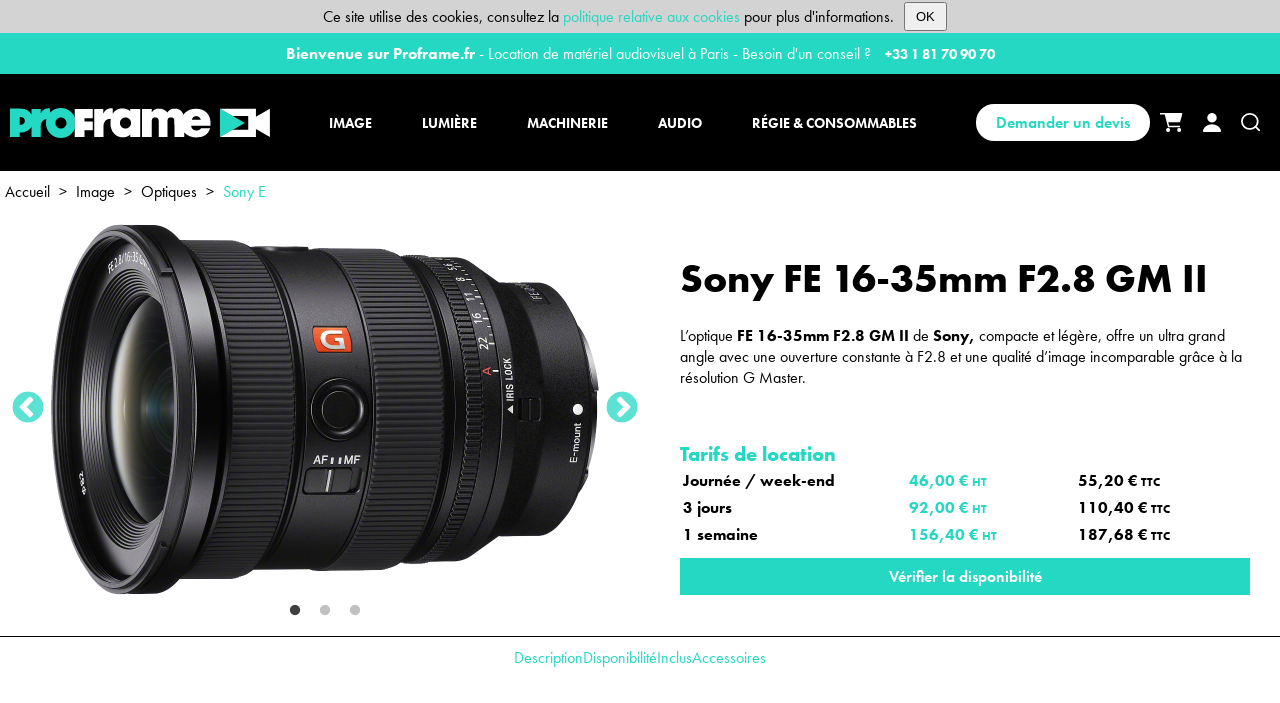

--- FILE ---
content_type: text/html; charset=UTF-8
request_url: https://www.proframe.fr/products/PRO00-02897-sony-fe-16-35mm-f28-gm-ii/
body_size: 16291
content:
<!DOCTYPE html>
<html lang="fr">
<head>
    
    <meta charset="utf-8">
<title>Location Objectif Sony FE 16-35 mm F2.8 GM II a Paris - Proframe</title>
<meta name="description" content="Location d'objectif Sony FE 16-35 mm F2.8 GM II &agrave; Paris. A louer sur Proframe.fr, location d'objectifs pour photo et vid&eacute;o." />
<meta name="viewport" content="width=device-width, initial-scale=1.0">
<meta name="basepath" id="basepath" content="https://www.proframe.fr/" />
<meta name="basepath-nolocale" id="basepath-nolocale" content="https://www.proframe.fr/" />
<meta name="assetsbasepath" id="assetsbasepath" content="https://d37xqgdmivk47j.cloudfront.net/build/388.master/themes/proframe2/assets/" />
<meta name="assetsdefaultpath" id="assetsdefaultpath" content="https://d37xqgdmivk47j.cloudfront.net/build/388.master/themes/proframe2/assets/" />
<meta name="format-detection" content="telephone=no">

<meta property="og:type" content="website" />
    <meta property="og:url" content="https://www.proframe.fr/products/PRO00-02897-sony-fe-16-35mm-f28-gm-ii/">
<meta property="og:title" content="Location Objectif Sony FE 16-35 mm F2.8 GM II a Paris - Proframe">
<meta property="og:description" content="Location d'objectif Sony FE 16-35 mm F2.8 GM II &agrave; Paris. A louer sur Proframe.fr, location d'objectifs pour photo et vid&eacute;o." />
<meta property="og:image" content="https://de42lpjv8o9m4.cloudfront.net/products/PRO00-02897/images/medium/proframe_location_image_optique_sony_16_35mm_f_2_8_gm_2_1.png">
    <meta property="og:image:alt" content="sony_16_35mm_f_2_8_gm_2_proframe_location_paris_1">
    <meta property="og:image:width" content="230">
    <meta property="og:image:height" content="200">


<link rel="canonical" href="https://www.proframe.fr/products/PRO00-02897-sony-fe-16-35mm-f28-gm-ii/" />

<link rel="stylesheet" href="/assets/css/jquery-ui.min.css">
<link rel="stylesheet" href="https://d37xqgdmivk47j.cloudfront.net/build/388.master/themes/proframe2/assets/css/variables.min.css">
<link rel="stylesheet" href="/assets/availabilityCalendar/styles/availabilityCalendar-v1.1.857aaa198.min.css">
<link rel="stylesheet" href="https://d37xqgdmivk47j.cloudfront.net/build/388.master/themes/proframe2/assets/css/main.min.css">

<link rel="stylesheet" href="/assets/css/bootstrap-grid.min.css">
<link rel="stylesheet" href="/assets/css/jquery.datetimepicker.min.css">
<link rel="stylesheet" href="/assets/css/slick.min.css">
<link rel="stylesheet" href="/assets/css/slick-theme.min.css">
<link rel="stylesheet" href="/assets/css/jquery.tagsinput-revisited.min.css">
<link rel="stylesheet" href="/assets/css/select2.min.css">

<link rel="preload" href="/assets/css/simplelightbox.min.css" as="style" onload="this.onload=null;this.rel='stylesheet'">
<noscript><link rel="stylesheet" href="/assets/css/simplelightbox.min.css"></noscript>

<link rel="icon" type="image/png" href="https://de42lpjv8o9m4.cloudfront.net/affiliates/1/favicon32.png" sizes="32x32">
<link rel="icon" type="image/svg+xml" href="https://de42lpjv8o9m4.cloudfront.net/affiliates/1/favicon2.svg">
<link rel="apple-touch-icon" href="https://de42lpjv8o9m4.cloudfront.net/affiliates/1/apple-touch-icon.png">
<link rel="manifest" href="https://de42lpjv8o9m4.cloudfront.net/affiliates/1/manifest.webmanifest">

<script type="text/javascript" src="/assets/js/lib/moment-with-locales.min.js"></script>

<!-- Non-jQuery, non-requireJS helper functions and code. -->

    <script>
        window.console.log = function() {};
    </script>

<script>
        var datePickerDayOfWeekStart = 'MONDAY';
    
    var circulioLocale = 'fr_FR';
    var circulioGoogleMapsApiKey = 'AIzaSyAuP1YnKrUcLycOmIZAlelQOoYws-qIbzs';


    function showSearchBarOnMobile() {
        var elementsToShow = document.querySelectorAll('#ccio-head-searchBar, #ccio-head-dropdownContent');
        for (var i = 0; i < elementsToShow.length; ++i) {
            elementsToShow[i].className += ' showOnMobile';
        }
    }

    function showSearchBarOnDesktop() {
        var elementsToShow = document.querySelectorAll('#ccio-head-searchBar, #ccio-head-dropdownContent');
        for (var i = 0; i < elementsToShow.length; ++i) {
            elementsToShow[i].className += ' showOnDesktop';
        }
    }

    function hideSearchBar() {
        var searchBar = document.getElementById('ccio-head-searchBar');

        if (searchBar !== null) {
            searchBar.style.display = "none";
        }
    }

    function showCategoryMenuOnMobile() {
        var elementsToShow = document.querySelectorAll('#ccio-head-menuCollapseBar, #ccio-head-dropdownContent');
        for (var i = 0; i < elementsToShow.length; ++i) {
            elementsToShow[i].className += ' showOnMobile';
        }
    }

    function showCategoryMenuOnDesktop() {
        var elementsToShow = document.querySelectorAll('#ccio-head-menuCollapseBar, #ccio-head-dropdownContent');
        for (var i = 0; i < elementsToShow.length; ++i) {
            elementsToShow[i].className += ' showOnDesktop';
        }
    }

    function loadMapsApi(callbackfunction) {
        console.log("loadMapsApi(" + callbackfunction + ")");

        if (typeof google == 'undefined') {
            var script = document.createElement("script");
            script.src = "https://maps.googleapis.com/maps/api/js?key=" + circulioGoogleMapsApiKey + "&loading=async&callback=" + callbackfunction;
            script.type = "text/javascript";
            script.setAttribute("async", "");
            console.log("loadMapsApi - maps not yet loaded.  do it now with script: " + script);
            document.getElementsByTagName("head")[0].appendChild(script);
        } else {
            console.log("loadMapsApi - google maps loaded.  Initialise the map by calling " + callbackfunction);
            //google maps has loaded, just initialise the map
            window[callbackfunction]();
        }
    }
</script>

<script type="application/ld+json">
{
  "@context": "http://schema.org",
  "@type": "WebSite",
  "name" : "Proframe",
  "url" : "https://www.proframe.fr/",
  "potentialAction": {
    "@type": "SearchAction",
    "target": "https://www.proframe.fr/search/?keyword={search_term_string}",
    "query-input": "required name=search_term_string"
  }
}
</script>



    <script>
        window.dataLayer = window.dataLayer || [];
                dataLayer.push({"event":"page_data","logged_in_status":"Guest"});
                dataLayer.push({"event":"view_item","ecommerce":{"items":[{"item_id":"PRO00-02897","item_name":"Sony FE 16-35mm F2.8 GM II","item_category":"Image > Optiques > Sony E","item_category2":"Image > Marques > Sony"}]}});
            </script>

            <!-- Google Tag Manager -->
            <script>(function(w,d,s,l,i){w[l]=w[l]||[];w[l].push({'gtm.start':
                        new Date().getTime(),event:'gtm.js'});var f=d.getElementsByTagName(s)[0],
                    j=d.createElement(s),dl=l!='dataLayer'?'&l='+l:'';j.async=true;j.src=
                    'https://www.googletagmanager.com/gtm.js?id='+i+dl;f.parentNode.insertBefore(j,f);
                })(window,document,'script','dataLayer','GTM-PL92RF2');</script>
            <!-- End Google Tag Manager -->
            

    <link rel="stylesheet" href="https://use.typekit.net/qju1kuv.css" />

<!-- Google tag (gtag.js) -->
<script async src="https://www.googletagmanager.com/gtag/js?id=AW-964849274">
</script>
<script>
    window.dataLayer = window.dataLayer || [];
    function gtag(){dataLayer.push(arguments);}
    gtag('js', new Date());
    gtag('config', 'AW-964849274');
</script>
    </head>

<body >
    <div class="slim_modal" id="ccio-lay-addToBasketDialog">
        <div class="sm_content">
            <div id="ccio-lay-addingToBasket">
                <img src="/assets/images/ajax-loader.gif" alt="Adding..." width="32" height="32"/>&nbsp;Ajout de l'article au panier...            </div>
            <div id="ccio-lay-addToBasketError">
                Échec de l'ajout de l'article au panier, veuillez réessayer ou contacter l'assistance            </div>
            <div id="ccio-lay-addedToBasketContent"></div>
        </div>
    </div>

    <form id="ccio-lay-uploadFileForm" action="/file/upload" method="post" enctype="multipart/form-data" style="display: none;">
    </form>

    
    <div id="ccio-cookieAcceptance">
    <div>Ce site utilise des cookies, consultez la <a href="/cookies/">politique relative aux cookies</a> pour plus d'informations.</div>
    <button id="ccio-cookieAcceptanceButton">OK</button>
</div>
    <div id="ccio-lay-preHeader">
        <div class="ccio-lay-inner">
            <div id="ccio-lay-postHeaderContent">
    <span>
        <strong>Bienvenue sur Proframe.fr</strong> - Location de matériel audiovisuel à Paris - Besoin d'un conseil ?
    </span>

            <span id="ccio-head-supportPhoneNumber">
            <a href="tel:+33 1 81 70 90 70">+33 1 81 70 90 70</a>
        </span>
    </div>
        </div>
    </div>

    <div id="ccio-lay-header">
        <div class="ccio-lay-inner">
            <div id="ccio-head-content-v1">

    <div id="ccio-head-menuCollapseWrapper" class="ccio-head-navItem">
        <a id="ccio-head-menuCollapse" href="javascript:void(0)"></a>
    </div>

    <div id="ccio-head-logoWrapper">
        <a href="https://www.proframe.fr/">
            <img src="https://de42lpjv8o9m4.cloudfront.net/affiliates/1/PROFRAME_LINE_2-COLORS_BLACK-BG.svg" alt="Logo" class="ccio-head-logo ccio-hiddenOnMobile">
                        <img src="https://de42lpjv8o9m4.cloudfront.net/affiliates/1/PROFRAME_LINE_2-COLORS_BLACK-BG.svg" alt="Logo" class="ccio-head-logo ccio-hiddenOnDesktop">
        </a>
                    <div id="ccio-head-supportPhoneNumber">
                <a href="tel:+33 1 81 70 90 70">+33 1 81 70 90 70</a>
            </div>
            </div>

    <div id="ccio-head-menuWrapper">
        <div class="ccio-head-menu">
    <a href="javascript:void(0)" class="ccio-head-menuItem ccio-head-hoverMenuItem " data-catid="1239"><span>Image</span><i class="fa-solid fa-caret-down"></i></a><a href="javascript:void(0)" class="ccio-head-menuItem ccio-head-hoverMenuItem " data-catid="1240"><span>Lumière</span><i class="fa-solid fa-caret-down"></i></a><a href="javascript:void(0)" class="ccio-head-menuItem ccio-head-hoverMenuItem " data-catid="1241"><span>Machinerie</span><i class="fa-solid fa-caret-down"></i></a><a href="javascript:void(0)" class="ccio-head-menuItem ccio-head-hoverMenuItem " data-catid="1242"><span>Audio</span><i class="fa-solid fa-caret-down"></i></a><a href="javascript:void(0)" class="ccio-head-menuItem ccio-head-hoverMenuItem " data-catid="1243"><span>Régie & Consommables</span><i class="fa-solid fa-caret-down"></i></a></div>
    </div>

    <div id="ccio-head-navWrapper">
        <a href="/demander-un-devis/" class="ccio-button ccio-button-inverse ccio-requestQuote">Demander un devis</a>

<div id="ccio-head-basket" class="ccio-head-navItem">
    <a href="/basket/" class="ccio-head-navBadgeContainer">
        <span class="ccio-head-basketCount" style="display: none;"></span><script>var retrieveBasketCount = true;</script>        <img src="/themes/proframe2/assets/images/basket.svg" />
        <span class="ccio-head-navItemText">Panier</span>
    </a>
</div>

<div id="ccio-head-account" class="ccio-head-navItem">
    <a href="/member/login/" class="ccio-head-navBadgeContainer">
                <img src="/themes/proframe2/assets/images/my-account.svg" />
        <span class="ccio-head-navItemText">Se connecter</span>
    </a>
</div>

<div id="ccio-head-search" class="ccio-head-navItem">
    <a href="javascript:void(0)">
        <img src="/themes/proframe2/assets/images/search.svg" />
        <span class="ccio-head-navItemText">Recherche</span>
    </a>
</div>

    </div>

    </div>            <div id="ccio-head-mobileMenu">
    <div id="ccio-head-mobileMenu-close">&nbsp;</div>

    <div id="ccio-head-mobileMenu-wrapper">
        <div class="ccio-head-mobileMenuGroupLevel1"><div class="ccio-head-mobileMenuGroupTitle"><div>Image</div><div class="ccio-head-mobileMenuGroupExpander"></div><div class="ccio-head-mobileMenuGroupCollapser"></div></div><div class="ccio-head-mobileMenuGroupLevel2"><div class="ccio-head-mobileMenuGroupTitle"><div>Marques</div><div class="ccio-head-mobileMenuGroupExpander"></div><div class="ccio-head-mobileMenuGroupCollapser"></div></div><a class="ccio-head-mobileMenuItemLevel3" href="/image/marques/sony/">Sony</a><a class="ccio-head-mobileMenuItemLevel3" href="/image/marques/canon/">Canon</a><a class="ccio-head-mobileMenuItemLevel3" href="/image/marques/red/">RED</a><a class="ccio-head-mobileMenuItemLevel3" href="/image/marques/arri/">Arri</a><a class="ccio-head-mobileMenuItemLevel3" href="/image/marques/fujifilm/">Fujifilm</a><a class="ccio-head-mobileMenuItemLevel3" href="/image/marques/panasonic/">Panasonic</a><a class="ccio-head-mobileMenuItemLevel3" href="/image/marques/angenieux/">Angénieux</a><a class="ccio-head-mobileMenuItemLevel3" href="/image/marques/cooke/">Cooke</a><a class="ccio-head-mobileMenuItemLevel3" href="/image/marques/dzofilm/">DZOFILM</a><a class="ccio-head-mobileMenuItemLevel3" href="/image/marques/smallhd/">SmallHD</a><a class="ccio-head-mobileMenuItemLevel3" href="/image/marques/teradek/">Teradek</a><a class="ccio-head-mobileMenuItemLevel3" href="/image/marques/dji/">DJI</a></div><div class="ccio-head-mobileMenuGroupLevel2"><div class="ccio-head-mobileMenuGroupTitle"><div>Caméra</div><div class="ccio-head-mobileMenuGroupExpander"></div><div class="ccio-head-mobileMenuGroupCollapser"></div></div><a class="ccio-head-mobileMenuItemLevel3" href="/image/camera/sony/">Sony</a><a class="ccio-head-mobileMenuItemLevel3" href="/image/camera/canon/">Canon</a><a class="ccio-head-mobileMenuItemLevel3" href="/image/camera/arri/">Arri</a><a class="ccio-head-mobileMenuItemLevel3" href="/image/camera/red/">RED</a><a class="ccio-head-mobileMenuItemLevel3" href="/image/camera/fujifilm/">Fujifilm</a><a class="ccio-head-mobileMenuItemLevel3" href="/image/camera/blackmagic/">Blackmagic</a><a class="ccio-head-mobileMenuItemLevel3" href="/image/camera/panasonic/">Panasonic</a><a class="ccio-head-mobileMenuItemLevel3" href="/image/camera/dji/">DJI</a><a class="ccio-head-mobileMenuItemLevel3" href="/image/camera/gopro/">Gopro</a><a class="ccio-head-mobileMenuItemLevel3" href="/image/camera/insta/">Insta</a><a class="ccio-head-mobileMenuItemLevel3" href="/image/camera/meta/">Meta</a></div><div class="ccio-head-mobileMenuGroupLevel2"><div class="ccio-head-mobileMenuGroupTitle"><div>Optiques</div><div class="ccio-head-mobileMenuGroupExpander"></div><div class="ccio-head-mobileMenuGroupCollapser"></div></div><a class="ccio-head-mobileMenuItemLevel3" href="/image/optiques/series/">Séries</a><a class="ccio-head-mobileMenuItemLevel3" href="/image/optiques/arri_pl/">Arri PL</a><a class="ccio-head-mobileMenuItemLevel3" href="/image/optiques/sony_e/">Sony E</a><a class="ccio-head-mobileMenuItemLevel3" href="/image/optiques/canon_rf/">Canon RF</a><a class="ccio-head-mobileMenuItemLevel3" href="/image/optiques/canon_ef/">Canon EF</a><a class="ccio-head-mobileMenuItemLevel3" href="/image/optiques/fuji_gf/">Fuji GF</a><a class="ccio-head-mobileMenuItemLevel3" href="/image/optiques/panasonic_l/">Panasonic L</a><a class="ccio-head-mobileMenuItemLevel3" href="/image/optiques/nikon_z/">Nikon Z</a><a class="ccio-head-mobileMenuItemLevel3" href="/image/optiques/micro_4_3/">Micro 4:3</a><a class="ccio-head-mobileMenuItemLevel3" href="/image/optiques/bagues_adaptation/">Bagues d'adaptation</a></div><div class="ccio-head-mobileMenuGroupLevel2"><div class="ccio-head-mobileMenuGroupTitle"><div>Filtres</div><div class="ccio-head-mobileMenuGroupExpander"></div><div class="ccio-head-mobileMenuGroupCollapser"></div></div><a class="ccio-head-mobileMenuItemLevel3" href="/image/filtres/filtres_circulaires/">Filtres circulaires</a><a class="ccio-head-mobileMenuItemLevel3" href="/image/filtres/filtres_4_4/">Filtres 4x4</a><a class="ccio-head-mobileMenuItemLevel3" href="/image/filtres/filtres_4_5_6/">Filtres 4x5.6</a><a class="ccio-head-mobileMenuItemLevel3" href="/image/filtres/dioptries/">Dioptries</a><a class="ccio-head-mobileMenuItemLevel3" href="/image/filtres/matteboxes/">Matteboxes</a><a class="ccio-head-mobileMenuItemLevel3" href="/image/filtres/divers/">Divers</a></div><div class="ccio-head-mobileMenuGroupLevel2"><div class="ccio-head-mobileMenuGroupTitle"><div>Monitoring</div><div class="ccio-head-mobileMenuGroupExpander"></div><div class="ccio-head-mobileMenuGroupCollapser"></div></div><a class="ccio-head-mobileMenuItemLevel3" href="/image/monitoring/moniteurs_5_pouces/">Moniteurs 5 pouces</a><a class="ccio-head-mobileMenuItemLevel3" href="/image/monitoring/moniteurs_7_pouces/">Moniteurs 7 pouces</a><a class="ccio-head-mobileMenuItemLevel3" href="/image/monitoring/moniteurs_9_pouces_et_plus/">Moniteurs 9 pouces et +</a><a class="ccio-head-mobileMenuItemLevel3" href="/image/monitoring/enregistreurs/">Enregistreurs</a><a class="ccio-head-mobileMenuItemLevel3" href="/image/monitoring/transmission_hf/">Transmission HF</a><a class="ccio-head-mobileMenuItemLevel3" href="/image/monitoring/videoprojecteurs/">Vidéoprojecteurs</a><a class="ccio-head-mobileMenuItemLevel3" href="/image/monitoring/accessoires/">Accessoires</a></div><div class="ccio-head-mobileMenuGroupLevel2"><div class="ccio-head-mobileMenuGroupTitle"><div>Accessoires caméra</div><div class="ccio-head-mobileMenuGroupExpander"></div><div class="ccio-head-mobileMenuGroupCollapser"></div></div><a class="ccio-head-mobileMenuItemLevel3" href="/image/accessoires_camera/cages_rig/">Cages & Rig</a><a class="ccio-head-mobileMenuItemLevel3" href="/image/accessoires_camera/baseplates/">Baseplates</a><a class="ccio-head-mobileMenuItemLevel3" href="/image/accessoires_camera/follow_focus/">Follow focus</a><a class="ccio-head-mobileMenuItemLevel3" href="/image/accessoires_camera/prompteurs/">Prompteurs</a><a class="ccio-head-mobileMenuItemLevel3" href="/image/accessoires_camera/caissons_sous_marins/">Caissons sous-marins</a><a class="ccio-head-mobileMenuItemLevel3" href="/image/accessoires_camera/alimentation/">Alimentation</a><a class="ccio-head-mobileMenuItemLevel3" href="/image/accessoires_camera/connectiques/">Connectiques</a><a class="ccio-head-mobileMenuItemLevel3" href="/image/accessoires_camera/roulantes_cameras/">Roulantes caméra</a><a class="ccio-head-mobileMenuItemLevel3" href="/image/accessoires_camera/divers/">Divers</a></div><div class="ccio-head-mobileMenuGroupLevel2"><div class="ccio-head-mobileMenuGroupTitle"><div>Accessoires photo</div><div class="ccio-head-mobileMenuGroupExpander"></div><div class="ccio-head-mobileMenuGroupCollapser"></div></div><a class="ccio-head-mobileMenuItemLevel3" href="/image/accessoires_photo/cables/">Câbles</a><a class="ccio-head-mobileMenuItemLevel3" href="/image/accessoires_photo/telecommandes/">Télécommandes</a><a class="ccio-head-mobileMenuItemLevel3" href="/image/accessoires_photo/outils_mesures/">Outils mesure</a><a class="ccio-head-mobileMenuItemLevel3" href="/image/accessoires_photo/divers/">Divers</a></div><div class="ccio-head-mobileMenuGroupLevel2"><div class="ccio-head-mobileMenuGroupTitle"><div>Data</div><div class="ccio-head-mobileMenuGroupExpander"></div><div class="ccio-head-mobileMenuGroupCollapser"></div></div><a class="ccio-head-mobileMenuItemLevel3" href="/image/data/cartes/">Cartes</a><a class="ccio-head-mobileMenuItemLevel3" href="/image/data/lecteurs/">Lecteurs</a><a class="ccio-head-mobileMenuItemLevel3" href="/image/data/disques_durs/">Disques durs</a><a class="ccio-head-mobileMenuItemLevel3" href="/image/data/macbook/">Macbook</a><a class="ccio-head-mobileMenuItemLevel3" href="/image/data/ipad/">iPad</a><a class="ccio-head-mobileMenuItemLevel3" href="/image/data/tablettes/">Tablettes</a><a class="ccio-head-mobileMenuItemLevel3" href="/image/data/logiciels/">Logiciels</a></div></div><div class="ccio-head-mobileMenuGroupLevel1"><div class="ccio-head-mobileMenuGroupTitle"><div>Lumière</div><div class="ccio-head-mobileMenuGroupExpander"></div><div class="ccio-head-mobileMenuGroupCollapser"></div></div><div class="ccio-head-mobileMenuGroupLevel2"><div class="ccio-head-mobileMenuGroupTitle"><div>Marques</div><div class="ccio-head-mobileMenuGroupExpander"></div><div class="ccio-head-mobileMenuGroupCollapser"></div></div><a class="ccio-head-mobileMenuItemLevel3" href="/lumiere/marques/aputure/">Aputure</a><a class="ccio-head-mobileMenuItemLevel3" href="/lumiere/marques/profoto/">Profoto</a><a class="ccio-head-mobileMenuItemLevel3" href="/lumiere/marques/astera/">Astera</a><a class="ccio-head-mobileMenuItemLevel3" href="/lumiere/marques/aladdin/">Aladdin</a><a class="ccio-head-mobileMenuItemLevel3" href="/lumiere/marques/nanlite/">Nanlite</a><a class="ccio-head-mobileMenuItemLevel3" href="/lumiere/marques/dmg/">DMG</a><a class="ccio-head-mobileMenuItemLevel3" href="/lumiere/marques/fiilex/">Fiilex</a><a class="ccio-head-mobileMenuItemLevel3" href="/lumiere/marques/bebob/">Bebob</a></div><div class="ccio-head-mobileMenuGroupLevel2"><div class="ccio-head-mobileMenuGroupTitle"><div>Source</div><div class="ccio-head-mobileMenuGroupExpander"></div><div class="ccio-head-mobileMenuGroupCollapser"></div></div><a class="ccio-head-mobileMenuItemLevel3" href="/lumiere/source/daylight/">Daylight</a><a class="ccio-head-mobileMenuItemLevel3" href="/lumiere/source/bicolor/">Bi-Color</a><a class="ccio-head-mobileMenuItemLevel3" href="/lumiere/source/rgb/">RGB</a><a class="ccio-head-mobileMenuItemLevel3" href="/lumiere/source/flash/">Flash</a></div><div class="ccio-head-mobileMenuGroupLevel2"><div class="ccio-head-mobileMenuGroupTitle"><div>Lumière continue</div><div class="ccio-head-mobileMenuGroupExpander"></div><div class="ccio-head-mobileMenuGroupCollapser"></div></div><a class="ccio-head-mobileMenuItemLevel3" href="/lumiere/lumiere_continue/projecteurs/">Projecteurs</a><a class="ccio-head-mobileMenuItemLevel3" href="/lumiere/lumiere_continue/panneaux/">Panneaux</a><a class="ccio-head-mobileMenuItemLevel3" href="/lumiere/lumiere_continue/panneaux_flexibles/">Panneaux flexibles</a><a class="ccio-head-mobileMenuItemLevel3" href="/lumiere/lumiere_continue/tubes/">Tubes</a><a class="ccio-head-mobileMenuItemLevel3" href="/lumiere/lumiere_continue/bulbes/">Bulbes</a><a class="ccio-head-mobileMenuItemLevel3" href="/lumiere/lumiere_continue/ring_light/">Ring light</a><a class="ccio-head-mobileMenuItemLevel3" href="/lumiere/lumiere_continue/minettes/">Minettes</a></div><div class="ccio-head-mobileMenuGroupLevel2"><div class="ccio-head-mobileMenuGroupTitle"><div>Flash</div><div class="ccio-head-mobileMenuGroupExpander"></div><div class="ccio-head-mobileMenuGroupCollapser"></div></div><a class="ccio-head-mobileMenuItemLevel3" href="/lumiere/flash/monoblocs/">Monoblocs</a><a class="ccio-head-mobileMenuItemLevel3" href="/lumiere/flash/generateurs/">Générateurs</a><a class="ccio-head-mobileMenuItemLevel3" href="/lumiere/flash/torches/">Torches</a><a class="ccio-head-mobileMenuItemLevel3" href="/lumiere/flash/flashscobra/">Flashs Cobra</a><a class="ccio-head-mobileMenuItemLevel3" href="/lumiere/flash/flashsannulaires/">Flashs annulaires</a></div><div class="ccio-head-mobileMenuGroupLevel2"><div class="ccio-head-mobileMenuGroupTitle"><div>Modificateurs lumière</div><div class="ccio-head-mobileMenuGroupExpander"></div><div class="ccio-head-mobileMenuGroupCollapser"></div></div><a class="ccio-head-mobileMenuItemLevel3" href="/lumiere/modificateurs_lumiere/softboxes/">Softboxes</a><a class="ccio-head-mobileMenuItemLevel3" href="/lumiere/modificateurs_lumiere/grid_nid_d_abeille/">Grid / Nid d'abeille</a><a class="ccio-head-mobileMenuItemLevel3" href="/lumiere/modificateurs_lumiere/cadres_toiles/">Cadres & Toiles</a><a class="ccio-head-mobileMenuItemLevel3" href="/lumiere/modificateurs_lumiere/reflecteurs_diffuseurs/">Réflecteurs / Diffuseurs</a><a class="ccio-head-mobileMenuItemLevel3" href="/lumiere/modificateurs_lumiere/fresnel/">Fresnel</a><a class="ccio-head-mobileMenuItemLevel3" href="/lumiere/modificateurs_lumiere/nez_optiques/">Nez optiques</a><a class="ccio-head-mobileMenuItemLevel3" href="/lumiere/modificateurs_lumiere/drapeaux/">Drapeaux</a><a class="ccio-head-mobileMenuItemLevel3" href="/lumiere/modificateurs_lumiere/tissus_borniols/">Tissus & Borniols</a><a class="ccio-head-mobileMenuItemLevel3" href="/lumiere/modificateurs_lumiere/dmx/">DMX</a><a class="ccio-head-mobileMenuItemLevel3" href="/lumiere/modificateurs_lumiere/fonds_studio/">Fonds studio</a></div><div class="ccio-head-mobileMenuGroupLevel2"><div class="ccio-head-mobileMenuGroupTitle"><div>Modeleurs flash</div><div class="ccio-head-mobileMenuGroupExpander"></div><div class="ccio-head-mobileMenuGroupCollapser"></div></div><a class="ccio-head-mobileMenuItemLevel3" href="/lumiere/modeleurs_flash/softboxes/">Softboxes</a><a class="ccio-head-mobileMenuItemLevel3" href="/lumiere/modeleurs_flash/octas/">Octas</a><a class="ccio-head-mobileMenuItemLevel3" href="/lumiere/modeleurs_flash/parapluies/">Parapluies</a><a class="ccio-head-mobileMenuItemLevel3" href="/lumiere/modeleurs_flash/bols/">Bols</a><a class="ccio-head-mobileMenuItemLevel3" href="/lumiere/modeleurs_flash/fresnel/">Fresnel</a><a class="ccio-head-mobileMenuItemLevel3" href="/lumiere/modeleurs_flash/divers/">Divers</a></div><div class="ccio-head-mobileMenuGroupLevel2"><div class="ccio-head-mobileMenuGroupTitle"><div>Énergie</div><div class="ccio-head-mobileMenuGroupExpander"></div><div class="ccio-head-mobileMenuGroupCollapser"></div></div><a class="ccio-head-mobileMenuItemLevel3" href="/lumiere/energie/batteries_v_lock/">Batteries V-Lock</a><a class="ccio-head-mobileMenuItemLevel3" href="/lumiere/energie/batteries_externes/">Batteries externes</a><a class="ccio-head-mobileMenuItemLevel3" href="/lumiere/energie/batteries_np_f/">Batteries NP-F</a><a class="ccio-head-mobileMenuItemLevel3" href="/lumiere/energie/batteries_profoto/">Batteries Profoto</a><a class="ccio-head-mobileMenuItemLevel3" href="/lumiere/energie/prolongateurs_16a/">Prolongateurs 16A</a><a class="ccio-head-mobileMenuItemLevel3" href="/lumiere/energie/prolongateurs_32a/">Prolongateurs 32A</a><a class="ccio-head-mobileMenuItemLevel3" href="/lumiere/energie/divers/">Divers</a></div></div><div class="ccio-head-mobileMenuGroupLevel1"><div class="ccio-head-mobileMenuGroupTitle"><div>Machinerie</div><div class="ccio-head-mobileMenuGroupExpander"></div><div class="ccio-head-mobileMenuGroupCollapser"></div></div><div class="ccio-head-mobileMenuGroupLevel2"><div class="ccio-head-mobileMenuGroupTitle"><div>Marques</div><div class="ccio-head-mobileMenuGroupExpander"></div><div class="ccio-head-mobileMenuGroupCollapser"></div></div><a class="ccio-head-mobileMenuItemLevel3" href="/machinerie/marques/sachtler/">Sachtler</a><a class="ccio-head-mobileMenuItemLevel3" href="/machinerie/marques/easyrig/">Easyrig</a><a class="ccio-head-mobileMenuItemLevel3" href="/machinerie/marques/oconnor/">O'Connor</a><a class="ccio-head-mobileMenuItemLevel3" href="/machinerie/marques/shape/">Shape</a><a class="ccio-head-mobileMenuItemLevel3" href="/machinerie/marques/avenger/">Avenger</a><a class="ccio-head-mobileMenuItemLevel3" href="/machinerie/marques/manfrotto/">Manfrotto</a><a class="ccio-head-mobileMenuItemLevel3" href="/machinerie/marques/dji/">DJI</a><a class="ccio-head-mobileMenuItemLevel3" href="/machinerie/marques/smoke_factory/">Smoke Factory</a><a class="ccio-head-mobileMenuItemLevel3" href="/machinerie/marques/ifootage/">iFootage</a></div><div class="ccio-head-mobileMenuGroupLevel2"><div class="ccio-head-mobileMenuGroupTitle"><div>Trépieds</div><div class="ccio-head-mobileMenuGroupExpander"></div><div class="ccio-head-mobileMenuGroupCollapser"></div></div><a class="ccio-head-mobileMenuItemLevel3" href="/machinerie/trepieds/trepieds_video/">Trépieds vidéo</a><a class="ccio-head-mobileMenuItemLevel3" href="/machinerie/trepieds/trepieds_photo/">Trépieds photo</a><a class="ccio-head-mobileMenuItemLevel3" href="/machinerie/trepieds/monopodes/">Monopodes</a><a class="ccio-head-mobileMenuItemLevel3" href="/machinerie/trepieds/tetes_rotules/">Têtes & Rotules</a><a class="ccio-head-mobileMenuItemLevel3" href="/machinerie/trepieds/bases_sol_hi_hats/">Bases sol / Hi-hats</a><a class="ccio-head-mobileMenuItemLevel3" href="/machinerie/trepieds/branches/">Branches</a><a class="ccio-head-mobileMenuItemLevel3" href="/machinerie/trepieds/pieds_colonne/">Pieds colonne</a></div><div class="ccio-head-mobileMenuGroupLevel2"><div class="ccio-head-mobileMenuGroupTitle"><div>Travelling</div><div class="ccio-head-mobileMenuGroupExpander"></div><div class="ccio-head-mobileMenuGroupCollapser"></div></div><a class="ccio-head-mobileMenuItemLevel3" href="/machinerie/travelling/sliders_motorises/">Sliders motorisés</a><a class="ccio-head-mobileMenuItemLevel3" href="/machinerie/travelling/sliders/">Sliders</a><a class="ccio-head-mobileMenuItemLevel3" href="/machinerie/travelling/bodycam_snorricam/">Bodycam / Snorricam</a><a class="ccio-head-mobileMenuItemLevel3" href="/machinerie/travelling/casques_pov/">Casques POV</a><a class="ccio-head-mobileMenuItemLevel3" href="/machinerie/travelling/plateaux_tournants/">Plateaux tournants</a><a class="ccio-head-mobileMenuItemLevel3" href="/machinerie/travelling/jibs/">Jibs</a></div><div class="ccio-head-mobileMenuGroupLevel2"><div class="ccio-head-mobileMenuGroupTitle"><div>Stabilisateurs</div><div class="ccio-head-mobileMenuGroupExpander"></div><div class="ccio-head-mobileMenuGroupCollapser"></div></div><a class="ccio-head-mobileMenuItemLevel3" href="/machinerie/stabilisateurs/gimbals/">Gimbals</a><a class="ccio-head-mobileMenuItemLevel3" href="/machinerie/stabilisateurs/crosses_epaules/">Crosses épaules</a><a class="ccio-head-mobileMenuItemLevel3" href="/machinerie/stabilisateurs/harnais/">Harnais</a><a class="ccio-head-mobileMenuItemLevel3" href="/machinerie/stabilisateurs/cine_saddle/">Cine Saddle</a></div><div class="ccio-head-mobileMenuGroupLevel2"><div class="ccio-head-mobileMenuGroupTitle"><div>Pieds</div><div class="ccio-head-mobileMenuGroupExpander"></div><div class="ccio-head-mobileMenuGroupCollapser"></div></div><a class="ccio-head-mobileMenuItemLevel3" href="/machinerie/pieds/pieds_acier/">Pieds acier</a><a class="ccio-head-mobileMenuItemLevel3" href="/machinerie/pieds/pieds_aluminium/">Pieds aluminium</a></div><div class="ccio-head-mobileMenuGroupLevel2"><div class="ccio-head-mobileMenuGroupTitle"><div>Grip</div><div class="ccio-head-mobileMenuGroupExpander"></div><div class="ccio-head-mobileMenuGroupCollapser"></div></div><a class="ccio-head-mobileMenuItemLevel3" href="/machinerie/grip/deports/">Déports</a><a class="ccio-head-mobileMenuItemLevel3" href="/machinerie/grip/accroches/">Accroches</a><a class="ccio-head-mobileMenuItemLevel3" href="/machinerie/grip/barres/">Barres</a><a class="ccio-head-mobileMenuItemLevel3" href="/machinerie/grip/accessoires/">Accessoires</a></div><div class="ccio-head-mobileMenuGroupLevel2"><div class="ccio-head-mobileMenuGroupTitle"><div>FX</div><div class="ccio-head-mobileMenuGroupExpander"></div><div class="ccio-head-mobileMenuGroupCollapser"></div></div><a class="ccio-head-mobileMenuItemLevel3" href="/machinerie/fx/machines_fumee/">Machines à fumée</a><a class="ccio-head-mobileMenuItemLevel3" href="/machinerie/fx/machines_brouillard/">Machines à brouilard</a><a class="ccio-head-mobileMenuItemLevel3" href="/machinerie/fx/ventilateurs/">Ventilateurs</a></div></div><div class="ccio-head-mobileMenuGroupLevel1"><div class="ccio-head-mobileMenuGroupTitle"><div>Audio</div><div class="ccio-head-mobileMenuGroupExpander"></div><div class="ccio-head-mobileMenuGroupCollapser"></div></div><div class="ccio-head-mobileMenuGroupLevel2"><div class="ccio-head-mobileMenuGroupTitle"><div>Marques</div><div class="ccio-head-mobileMenuGroupExpander"></div><div class="ccio-head-mobileMenuGroupCollapser"></div></div><a class="ccio-head-mobileMenuItemLevel3" href="/audio/marques/sennheiser/">Sennheiser</a><a class="ccio-head-mobileMenuItemLevel3" href="/audio/marques/sanken/">Sanken</a><a class="ccio-head-mobileMenuItemLevel3" href="/audio/marques/sound_devices/">Sound Devices</a><a class="ccio-head-mobileMenuItemLevel3" href="/audio/marques/zoom/">Zoom</a><a class="ccio-head-mobileMenuItemLevel3" href="/audio/marques/rode/">Rode</a><a class="ccio-head-mobileMenuItemLevel3" href="/audio/marques/tentacle/">Tentacle</a></div><div class="ccio-head-mobileMenuGroupLevel2"><div class="ccio-head-mobileMenuGroupTitle"><div>Microphones</div><div class="ccio-head-mobileMenuGroupExpander"></div><div class="ccio-head-mobileMenuGroupCollapser"></div></div><a class="ccio-head-mobileMenuItemLevel3" href="/audio/microphones/micros_canon/">Micros canon</a><a class="ccio-head-mobileMenuItemLevel3" href="/audio/microphones/micros_camera/">Micros camera</a><a class="ccio-head-mobileMenuItemLevel3" href="/audio/microphones/micros_lavalier/">Micros lavalier</a><a class="ccio-head-mobileMenuItemLevel3" href="/audio/microphones/micros_main/">Micros main</a><a class="ccio-head-mobileMenuItemLevel3" href="/audio/microphones/micros_podcast/">Micros podcast</a></div><div class="ccio-head-mobileMenuGroupLevel2"><div class="ccio-head-mobileMenuGroupTitle"><div>Transmission audio</div><div class="ccio-head-mobileMenuGroupExpander"></div><div class="ccio-head-mobileMenuGroupCollapser"></div></div><a class="ccio-head-mobileMenuItemLevel3" href="/audio/transmission_audio/transmission_audio_hf/">Transmission audio HF</a></div><div class="ccio-head-mobileMenuGroupLevel2"><div class="ccio-head-mobileMenuGroupTitle"><div>Mix & Enregistrement</div><div class="ccio-head-mobileMenuGroupExpander"></div><div class="ccio-head-mobileMenuGroupCollapser"></div></div><a class="ccio-head-mobileMenuItemLevel3" href="/audio/mix_enregistrement/mixettes/">Mixettes</a><a class="ccio-head-mobileMenuItemLevel3" href="/audio/mix_enregistrement/enregistreurs/">Enregistreurs</a><a class="ccio-head-mobileMenuItemLevel3" href="/audio/mix_enregistrement/generateurs_tc/">Générateurs TC</a></div><div class="ccio-head-mobileMenuGroupLevel2"><div class="ccio-head-mobileMenuGroupTitle"><div>Sonorisation</div><div class="ccio-head-mobileMenuGroupExpander"></div><div class="ccio-head-mobileMenuGroupCollapser"></div></div><a class="ccio-head-mobileMenuItemLevel3" href="/audio/sonorisation/enceintes/">Enceintes</a></div><div class="ccio-head-mobileMenuGroupLevel2"><div class="ccio-head-mobileMenuGroupTitle"><div>Accessoires audio</div><div class="ccio-head-mobileMenuGroupExpander"></div><div class="ccio-head-mobileMenuGroupCollapser"></div></div><a class="ccio-head-mobileMenuItemLevel3" href="/audio/accessoires_audio/perches_audio/">Perches audio</a><a class="ccio-head-mobileMenuItemLevel3" href="/audio/accessoires_audio/supports_micros/">Supports micros</a><a class="ccio-head-mobileMenuItemLevel3" href="/audio/accessoires_audio/bonnettes_anti_vent/">Bonnettes anti-vent</a><a class="ccio-head-mobileMenuItemLevel3" href="/audio/accessoires_audio/cables_audio/">Câbles audio</a><a class="ccio-head-mobileMenuItemLevel3" href="/audio/accessoires_audio/casques/">Casques</a><a class="ccio-head-mobileMenuItemLevel3" href="/audio/accessoires_audio/rideaux_acoustiques/">Rideaux acoustiques</a></div></div><div class="ccio-head-mobileMenuGroupLevel1"><div class="ccio-head-mobileMenuGroupTitle"><div>Régie & Consommables</div><div class="ccio-head-mobileMenuGroupExpander"></div><div class="ccio-head-mobileMenuGroupCollapser"></div></div><div class="ccio-head-mobileMenuGroupLevel2"><div class="ccio-head-mobileMenuGroupTitle"><div>Marques</div><div class="ccio-head-mobileMenuGroupExpander"></div><div class="ccio-head-mobileMenuGroupCollapser"></div></div><a class="ccio-head-mobileMenuItemLevel3" href="/regie_consommables/marques/filmcart/">Filmcart</a><a class="ccio-head-mobileMenuItemLevel3" href="/regie_consommables/marques/hollyland/">Hollyland</a><a class="ccio-head-mobileMenuItemLevel3" href="/regie_consommables/marques/motorola/">Motorola</a><a class="ccio-head-mobileMenuItemLevel3" href="/regie_consommables/marques/glassmak/">Glassmak</a></div><div class="ccio-head-mobileMenuGroupLevel2"><div class="ccio-head-mobileMenuGroupTitle"><div>Communications</div><div class="ccio-head-mobileMenuGroupExpander"></div><div class="ccio-head-mobileMenuGroupCollapser"></div></div><a class="ccio-head-mobileMenuItemLevel3" href="/regie_consommables/communications/intercoms/">Intercoms</a><a class="ccio-head-mobileMenuItemLevel3" href="/regie_consommables/communications/talkies_walkies/">Talkies-Walkies</a></div><div class="ccio-head-mobileMenuGroupLevel2"><div class="ccio-head-mobileMenuGroupTitle"><div>Impression</div><div class="ccio-head-mobileMenuGroupExpander"></div><div class="ccio-head-mobileMenuGroupCollapser"></div></div><a class="ccio-head-mobileMenuItemLevel3" href="/regie_consommables/impression/imprimante_photo/">Imprimante photo</a></div><div class="ccio-head-mobileMenuGroupLevel2"><div class="ccio-head-mobileMenuGroupTitle"><div>HMC</div><div class="ccio-head-mobileMenuGroupExpander"></div><div class="ccio-head-mobileMenuGroupCollapser"></div></div><a class="ccio-head-mobileMenuItemLevel3" href="/regie_consommables/hmc/loges/">Loges</a><a class="ccio-head-mobileMenuItemLevel3" href="/regie_consommables/hmc/hmc/">HMC</a></div><div class="ccio-head-mobileMenuGroupLevel2"><div class="ccio-head-mobileMenuGroupTitle"><div>Logistique</div><div class="ccio-head-mobileMenuGroupExpander"></div><div class="ccio-head-mobileMenuGroupCollapser"></div></div><a class="ccio-head-mobileMenuItemLevel3" href="/regie_consommables/logistique/roulantes/">Roulantes</a><a class="ccio-head-mobileMenuItemLevel3" href="/regie_consommables/logistique/chariots/">Chariots</a><a class="ccio-head-mobileMenuItemLevel3" href="/regie_consommables/logistique/securite/">Sécurité</a><a class="ccio-head-mobileMenuItemLevel3" href="/regie_consommables/logistique/protection/">Protection</a><a class="ccio-head-mobileMenuItemLevel3" href="/regie_consommables/logistique/divers/">Divers</a></div><div class="ccio-head-mobileMenuGroupLevel2"><div class="ccio-head-mobileMenuGroupTitle"><div>Consommables</div><div class="ccio-head-mobileMenuGroupExpander"></div><div class="ccio-head-mobileMenuGroupCollapser"></div></div><a class="ccio-head-mobileMenuItemLevel3" href="/regie_consommables/consommables/fonds_papier/">Fonds papier</a><a class="ccio-head-mobileMenuItemLevel3" href="/regie_consommables/consommables/disques_durs/">Disques durs</a><a class="ccio-head-mobileMenuItemLevel3" href="/regie_consommables/consommables/gaffer/">Gaffer</a><a class="ccio-head-mobileMenuItemLevel3" href="/regie_consommables/consommables/diffusion/">Diffusion</a><a class="ccio-head-mobileMenuItemLevel3" href="/regie_consommables/consommables/gelatines/">Gélatines</a><a class="ccio-head-mobileMenuItemLevel3" href="/regie_consommables/consommables/impression_photo/">Impression photo</a><a class="ccio-head-mobileMenuItemLevel3" href="/regie_consommables/consommables/piles/">Piles</a><a class="ccio-head-mobileMenuItemLevel3" href="/regie_consommables/consommables/divers/">Divers</a></div></div>
        <div class="ccio-head-mobileMenuItemDivider"></div>

        <a class="ccio-head-mobileMenuItemExtra" href="/member/login/">Se connecter</a>
        <a class="ccio-head-mobileMenuItemExtra" href="/basket/">Panier</a>
    </div>
</div>        </div>
    </div>

    <div id="ccio-lay-hoverHeaderDropdown">
        <div class="ccio-lay-inner">
            <div id="ccio-head-hoverDropdownContent">
    
    <div class="ccio-head-menuBar">
    <div class="ccio-head-menuSubItem ccio-head-categoriesExpanded" data-catid="1239"><div class="ccio-head-menuSubItemValues"><div class="ccio-head-categoryExpanded"><a class="ccio-head-categoryExpandedTitle" href="/image/marques/">Marques</a><a class="ccio-head-categoryExpandedItem" href="/image/marques/sony/">Sony</a><a class="ccio-head-categoryExpandedItem" href="/image/marques/canon/">Canon</a><a class="ccio-head-categoryExpandedItem" href="/image/marques/red/">RED</a><a class="ccio-head-categoryExpandedItem" href="/image/marques/arri/">Arri</a><a class="ccio-head-categoryExpandedItem" href="/image/marques/fujifilm/">Fujifilm</a><a class="ccio-head-categoryExpandedItem" href="/image/marques/panasonic/">Panasonic</a><a class="ccio-head-categoryExpandedItem" href="/image/marques/angenieux/">Angénieux</a><a class="ccio-head-categoryExpandedItem" href="/image/marques/cooke/">Cooke</a><a class="ccio-head-categoryExpandedItem" href="/image/marques/dzofilm/">DZOFILM</a><a class="ccio-head-categoryExpandedItem" href="/image/marques/smallhd/">SmallHD</a><a class="ccio-head-categoryExpandedItem" href="/image/marques/teradek/">Teradek</a><a class="ccio-head-categoryExpandedItem" href="/image/marques/dji/">DJI</a></div><div class="ccio-head-categoryDivider"></div><div class="ccio-head-categoryExpanded"><a class="ccio-head-categoryExpandedTitle" href="/image/camera/">Caméra</a><a class="ccio-head-categoryExpandedItem" href="/image/camera/sony/">Sony</a><a class="ccio-head-categoryExpandedItem" href="/image/camera/canon/">Canon</a><a class="ccio-head-categoryExpandedItem" href="/image/camera/arri/">Arri</a><a class="ccio-head-categoryExpandedItem" href="/image/camera/red/">RED</a><a class="ccio-head-categoryExpandedItem" href="/image/camera/fujifilm/">Fujifilm</a><a class="ccio-head-categoryExpandedItem" href="/image/camera/blackmagic/">Blackmagic</a><a class="ccio-head-categoryExpandedItem" href="/image/camera/panasonic/">Panasonic</a><a class="ccio-head-categoryExpandedItem" href="/image/camera/dji/">DJI</a><a class="ccio-head-categoryExpandedItem" href="/image/camera/gopro/">Gopro</a><a class="ccio-head-categoryExpandedItem" href="/image/camera/insta/">Insta</a><a class="ccio-head-categoryExpandedItem" href="/image/camera/meta/">Meta</a></div><div class="ccio-head-categoryDivider"></div><div class="ccio-head-categoryExpanded"><a class="ccio-head-categoryExpandedTitle" href="/image/optiques/">Optiques</a><a class="ccio-head-categoryExpandedItem" href="/image/optiques/series/">Séries</a><a class="ccio-head-categoryExpandedItem" href="/image/optiques/arri_pl/">Arri PL</a><a class="ccio-head-categoryExpandedItem" href="/image/optiques/sony_e/">Sony E</a><a class="ccio-head-categoryExpandedItem" href="/image/optiques/canon_rf/">Canon RF</a><a class="ccio-head-categoryExpandedItem" href="/image/optiques/canon_ef/">Canon EF</a><a class="ccio-head-categoryExpandedItem" href="/image/optiques/fuji_gf/">Fuji GF</a><a class="ccio-head-categoryExpandedItem" href="/image/optiques/panasonic_l/">Panasonic L</a><a class="ccio-head-categoryExpandedItem" href="/image/optiques/nikon_z/">Nikon Z</a><a class="ccio-head-categoryExpandedItem" href="/image/optiques/micro_4_3/">Micro 4:3</a><a class="ccio-head-categoryExpandedItem" href="/image/optiques/bagues_adaptation/">Bagues d'adaptation</a></div><div class="ccio-head-categoryDivider"></div><div class="ccio-head-categoryExpanded"><a class="ccio-head-categoryExpandedTitle" href="/image/filtres/">Filtres</a><a class="ccio-head-categoryExpandedItem" href="/image/filtres/filtres_circulaires/">Filtres circulaires</a><a class="ccio-head-categoryExpandedItem" href="/image/filtres/filtres_4_4/">Filtres 4x4</a><a class="ccio-head-categoryExpandedItem" href="/image/filtres/filtres_4_5_6/">Filtres 4x5.6</a><a class="ccio-head-categoryExpandedItem" href="/image/filtres/dioptries/">Dioptries</a><a class="ccio-head-categoryExpandedItem" href="/image/filtres/matteboxes/">Matteboxes</a><a class="ccio-head-categoryExpandedItem" href="/image/filtres/divers/">Divers</a></div><div class="ccio-head-categoryDivider"></div><div class="ccio-head-categoryExpanded"><a class="ccio-head-categoryExpandedTitle" href="/image/monitoring/">Monitoring</a><a class="ccio-head-categoryExpandedItem" href="/image/monitoring/moniteurs_5_pouces/">Moniteurs 5 pouces</a><a class="ccio-head-categoryExpandedItem" href="/image/monitoring/moniteurs_7_pouces/">Moniteurs 7 pouces</a><a class="ccio-head-categoryExpandedItem" href="/image/monitoring/moniteurs_9_pouces_et_plus/">Moniteurs 9 pouces et +</a><a class="ccio-head-categoryExpandedItem" href="/image/monitoring/enregistreurs/">Enregistreurs</a><a class="ccio-head-categoryExpandedItem" href="/image/monitoring/transmission_hf/">Transmission HF</a><a class="ccio-head-categoryExpandedItem" href="/image/monitoring/videoprojecteurs/">Vidéoprojecteurs</a><a class="ccio-head-categoryExpandedItem" href="/image/monitoring/accessoires/">Accessoires</a></div><div class="ccio-head-categoryDivider"></div><div class="ccio-head-categoryExpanded"><a class="ccio-head-categoryExpandedTitle" href="/image/accessoires_camera/">Accessoires caméra</a><a class="ccio-head-categoryExpandedItem" href="/image/accessoires_camera/cages_rig/">Cages & Rig</a><a class="ccio-head-categoryExpandedItem" href="/image/accessoires_camera/baseplates/">Baseplates</a><a class="ccio-head-categoryExpandedItem" href="/image/accessoires_camera/follow_focus/">Follow focus</a><a class="ccio-head-categoryExpandedItem" href="/image/accessoires_camera/prompteurs/">Prompteurs</a><a class="ccio-head-categoryExpandedItem" href="/image/accessoires_camera/caissons_sous_marins/">Caissons sous-marins</a><a class="ccio-head-categoryExpandedItem" href="/image/accessoires_camera/alimentation/">Alimentation</a><a class="ccio-head-categoryExpandedItem" href="/image/accessoires_camera/connectiques/">Connectiques</a><a class="ccio-head-categoryExpandedItem" href="/image/accessoires_camera/roulantes_cameras/">Roulantes caméra</a><a class="ccio-head-categoryExpandedItem" href="/image/accessoires_camera/divers/">Divers</a></div><div class="ccio-head-categoryDivider"></div><div class="ccio-head-categoryExpanded"><a class="ccio-head-categoryExpandedTitle" href="/image/accessoires_photo/">Accessoires photo</a><a class="ccio-head-categoryExpandedItem" href="/image/accessoires_photo/cables/">Câbles</a><a class="ccio-head-categoryExpandedItem" href="/image/accessoires_photo/telecommandes/">Télécommandes</a><a class="ccio-head-categoryExpandedItem" href="/image/accessoires_photo/outils_mesures/">Outils mesure</a><a class="ccio-head-categoryExpandedItem" href="/image/accessoires_photo/divers/">Divers</a></div><div class="ccio-head-categoryDivider"></div><div class="ccio-head-categoryExpanded"><a class="ccio-head-categoryExpandedTitle" href="/image/data/">Data</a><a class="ccio-head-categoryExpandedItem" href="/image/data/cartes/">Cartes</a><a class="ccio-head-categoryExpandedItem" href="/image/data/lecteurs/">Lecteurs</a><a class="ccio-head-categoryExpandedItem" href="/image/data/disques_durs/">Disques durs</a><a class="ccio-head-categoryExpandedItem" href="/image/data/macbook/">Macbook</a><a class="ccio-head-categoryExpandedItem" href="/image/data/ipad/">iPad</a><a class="ccio-head-categoryExpandedItem" href="/image/data/tablettes/">Tablettes</a><a class="ccio-head-categoryExpandedItem" href="/image/data/logiciels/">Logiciels</a></div></div></div><div class="ccio-head-menuSubItem ccio-head-categoriesExpanded" data-catid="1240"><div class="ccio-head-menuSubItemValues"><div class="ccio-head-categoryExpanded"><a class="ccio-head-categoryExpandedTitle" href="/lumiere/marques/">Marques</a><a class="ccio-head-categoryExpandedItem" href="/lumiere/marques/aputure/">Aputure</a><a class="ccio-head-categoryExpandedItem" href="/lumiere/marques/profoto/">Profoto</a><a class="ccio-head-categoryExpandedItem" href="/lumiere/marques/astera/">Astera</a><a class="ccio-head-categoryExpandedItem" href="/lumiere/marques/aladdin/">Aladdin</a><a class="ccio-head-categoryExpandedItem" href="/lumiere/marques/nanlite/">Nanlite</a><a class="ccio-head-categoryExpandedItem" href="/lumiere/marques/dmg/">DMG</a><a class="ccio-head-categoryExpandedItem" href="/lumiere/marques/fiilex/">Fiilex</a><a class="ccio-head-categoryExpandedItem" href="/lumiere/marques/bebob/">Bebob</a></div><div class="ccio-head-categoryDivider"></div><div class="ccio-head-categoryExpanded"><a class="ccio-head-categoryExpandedTitle" href="/lumiere/source/">Source</a><a class="ccio-head-categoryExpandedItem" href="/lumiere/source/daylight/">Daylight</a><a class="ccio-head-categoryExpandedItem" href="/lumiere/source/bicolor/">Bi-Color</a><a class="ccio-head-categoryExpandedItem" href="/lumiere/source/rgb/">RGB</a><a class="ccio-head-categoryExpandedItem" href="/lumiere/source/flash/">Flash</a></div><div class="ccio-head-categoryDivider"></div><div class="ccio-head-categoryExpanded"><a class="ccio-head-categoryExpandedTitle" href="/lumiere/lumiere_continue/">Lumière continue</a><a class="ccio-head-categoryExpandedItem" href="/lumiere/lumiere_continue/projecteurs/">Projecteurs</a><a class="ccio-head-categoryExpandedItem" href="/lumiere/lumiere_continue/panneaux/">Panneaux</a><a class="ccio-head-categoryExpandedItem" href="/lumiere/lumiere_continue/panneaux_flexibles/">Panneaux flexibles</a><a class="ccio-head-categoryExpandedItem" href="/lumiere/lumiere_continue/tubes/">Tubes</a><a class="ccio-head-categoryExpandedItem" href="/lumiere/lumiere_continue/bulbes/">Bulbes</a><a class="ccio-head-categoryExpandedItem" href="/lumiere/lumiere_continue/ring_light/">Ring light</a><a class="ccio-head-categoryExpandedItem" href="/lumiere/lumiere_continue/minettes/">Minettes</a></div><div class="ccio-head-categoryDivider"></div><div class="ccio-head-categoryExpanded"><a class="ccio-head-categoryExpandedTitle" href="/lumiere/flash/">Flash</a><a class="ccio-head-categoryExpandedItem" href="/lumiere/flash/monoblocs/">Monoblocs</a><a class="ccio-head-categoryExpandedItem" href="/lumiere/flash/generateurs/">Générateurs</a><a class="ccio-head-categoryExpandedItem" href="/lumiere/flash/torches/">Torches</a><a class="ccio-head-categoryExpandedItem" href="/lumiere/flash/flashscobra/">Flashs Cobra</a><a class="ccio-head-categoryExpandedItem" href="/lumiere/flash/flashsannulaires/">Flashs annulaires</a></div><div class="ccio-head-categoryDivider"></div><div class="ccio-head-categoryExpanded"><a class="ccio-head-categoryExpandedTitle" href="/lumiere/modificateurs_lumiere/">Modificateurs lumière</a><a class="ccio-head-categoryExpandedItem" href="/lumiere/modificateurs_lumiere/softboxes/">Softboxes</a><a class="ccio-head-categoryExpandedItem" href="/lumiere/modificateurs_lumiere/grid_nid_d_abeille/">Grid / Nid d'abeille</a><a class="ccio-head-categoryExpandedItem" href="/lumiere/modificateurs_lumiere/cadres_toiles/">Cadres & Toiles</a><a class="ccio-head-categoryExpandedItem" href="/lumiere/modificateurs_lumiere/reflecteurs_diffuseurs/">Réflecteurs / Diffuseurs</a><a class="ccio-head-categoryExpandedItem" href="/lumiere/modificateurs_lumiere/fresnel/">Fresnel</a><a class="ccio-head-categoryExpandedItem" href="/lumiere/modificateurs_lumiere/nez_optiques/">Nez optiques</a><a class="ccio-head-categoryExpandedItem" href="/lumiere/modificateurs_lumiere/drapeaux/">Drapeaux</a><a class="ccio-head-categoryExpandedItem" href="/lumiere/modificateurs_lumiere/tissus_borniols/">Tissus & Borniols</a><a class="ccio-head-categoryExpandedItem" href="/lumiere/modificateurs_lumiere/dmx/">DMX</a><a class="ccio-head-categoryExpandedItem" href="/lumiere/modificateurs_lumiere/fonds_studio/">Fonds studio</a></div><div class="ccio-head-categoryDivider"></div><div class="ccio-head-categoryExpanded"><a class="ccio-head-categoryExpandedTitle" href="/lumiere/modeleurs_flash/">Modeleurs flash</a><a class="ccio-head-categoryExpandedItem" href="/lumiere/modeleurs_flash/softboxes/">Softboxes</a><a class="ccio-head-categoryExpandedItem" href="/lumiere/modeleurs_flash/octas/">Octas</a><a class="ccio-head-categoryExpandedItem" href="/lumiere/modeleurs_flash/parapluies/">Parapluies</a><a class="ccio-head-categoryExpandedItem" href="/lumiere/modeleurs_flash/bols/">Bols</a><a class="ccio-head-categoryExpandedItem" href="/lumiere/modeleurs_flash/fresnel/">Fresnel</a><a class="ccio-head-categoryExpandedItem" href="/lumiere/modeleurs_flash/divers/">Divers</a></div><div class="ccio-head-categoryDivider"></div><div class="ccio-head-categoryExpanded"><a class="ccio-head-categoryExpandedTitle" href="/lumiere/energie/">Énergie</a><a class="ccio-head-categoryExpandedItem" href="/lumiere/energie/batteries_v_lock/">Batteries V-Lock</a><a class="ccio-head-categoryExpandedItem" href="/lumiere/energie/batteries_externes/">Batteries externes</a><a class="ccio-head-categoryExpandedItem" href="/lumiere/energie/batteries_np_f/">Batteries NP-F</a><a class="ccio-head-categoryExpandedItem" href="/lumiere/energie/batteries_profoto/">Batteries Profoto</a><a class="ccio-head-categoryExpandedItem" href="/lumiere/energie/prolongateurs_16a/">Prolongateurs 16A</a><a class="ccio-head-categoryExpandedItem" href="/lumiere/energie/prolongateurs_32a/">Prolongateurs 32A</a><a class="ccio-head-categoryExpandedItem" href="/lumiere/energie/divers/">Divers</a></div></div></div><div class="ccio-head-menuSubItem ccio-head-categoriesExpanded" data-catid="1241"><div class="ccio-head-menuSubItemValues"><div class="ccio-head-categoryExpanded"><a class="ccio-head-categoryExpandedTitle" href="/machinerie/marques/">Marques</a><a class="ccio-head-categoryExpandedItem" href="/machinerie/marques/sachtler/">Sachtler</a><a class="ccio-head-categoryExpandedItem" href="/machinerie/marques/easyrig/">Easyrig</a><a class="ccio-head-categoryExpandedItem" href="/machinerie/marques/oconnor/">O'Connor</a><a class="ccio-head-categoryExpandedItem" href="/machinerie/marques/shape/">Shape</a><a class="ccio-head-categoryExpandedItem" href="/machinerie/marques/avenger/">Avenger</a><a class="ccio-head-categoryExpandedItem" href="/machinerie/marques/manfrotto/">Manfrotto</a><a class="ccio-head-categoryExpandedItem" href="/machinerie/marques/dji/">DJI</a><a class="ccio-head-categoryExpandedItem" href="/machinerie/marques/smoke_factory/">Smoke Factory</a><a class="ccio-head-categoryExpandedItem" href="/machinerie/marques/ifootage/">iFootage</a></div><div class="ccio-head-categoryDivider"></div><div class="ccio-head-categoryExpanded"><a class="ccio-head-categoryExpandedTitle" href="/machinerie/trepieds/">Trépieds</a><a class="ccio-head-categoryExpandedItem" href="/machinerie/trepieds/trepieds_video/">Trépieds vidéo</a><a class="ccio-head-categoryExpandedItem" href="/machinerie/trepieds/trepieds_photo/">Trépieds photo</a><a class="ccio-head-categoryExpandedItem" href="/machinerie/trepieds/monopodes/">Monopodes</a><a class="ccio-head-categoryExpandedItem" href="/machinerie/trepieds/tetes_rotules/">Têtes & Rotules</a><a class="ccio-head-categoryExpandedItem" href="/machinerie/trepieds/bases_sol_hi_hats/">Bases sol / Hi-hats</a><a class="ccio-head-categoryExpandedItem" href="/machinerie/trepieds/branches/">Branches</a><a class="ccio-head-categoryExpandedItem" href="/machinerie/trepieds/pieds_colonne/">Pieds colonne</a></div><div class="ccio-head-categoryDivider"></div><div class="ccio-head-categoryExpanded"><a class="ccio-head-categoryExpandedTitle" href="/machinerie/travelling/">Travelling</a><a class="ccio-head-categoryExpandedItem" href="/machinerie/travelling/sliders_motorises/">Sliders motorisés</a><a class="ccio-head-categoryExpandedItem" href="/machinerie/travelling/sliders/">Sliders</a><a class="ccio-head-categoryExpandedItem" href="/machinerie/travelling/bodycam_snorricam/">Bodycam / Snorricam</a><a class="ccio-head-categoryExpandedItem" href="/machinerie/travelling/casques_pov/">Casques POV</a><a class="ccio-head-categoryExpandedItem" href="/machinerie/travelling/plateaux_tournants/">Plateaux tournants</a><a class="ccio-head-categoryExpandedItem" href="/machinerie/travelling/jibs/">Jibs</a></div><div class="ccio-head-categoryDivider"></div><div class="ccio-head-categoryExpanded"><a class="ccio-head-categoryExpandedTitle" href="/machinerie/stabilisateurs/">Stabilisateurs</a><a class="ccio-head-categoryExpandedItem" href="/machinerie/stabilisateurs/gimbals/">Gimbals</a><a class="ccio-head-categoryExpandedItem" href="/machinerie/stabilisateurs/crosses_epaules/">Crosses épaules</a><a class="ccio-head-categoryExpandedItem" href="/machinerie/stabilisateurs/harnais/">Harnais</a><a class="ccio-head-categoryExpandedItem" href="/machinerie/stabilisateurs/cine_saddle/">Cine Saddle</a></div><div class="ccio-head-categoryDivider"></div><div class="ccio-head-categoryExpanded"><a class="ccio-head-categoryExpandedTitle" href="/machinerie/pieds/">Pieds</a><a class="ccio-head-categoryExpandedItem" href="/machinerie/pieds/pieds_acier/">Pieds acier</a><a class="ccio-head-categoryExpandedItem" href="/machinerie/pieds/pieds_aluminium/">Pieds aluminium</a></div><div class="ccio-head-categoryDivider"></div><div class="ccio-head-categoryExpanded"><a class="ccio-head-categoryExpandedTitle" href="/machinerie/grip/">Grip</a><a class="ccio-head-categoryExpandedItem" href="/machinerie/grip/deports/">Déports</a><a class="ccio-head-categoryExpandedItem" href="/machinerie/grip/accroches/">Accroches</a><a class="ccio-head-categoryExpandedItem" href="/machinerie/grip/barres/">Barres</a><a class="ccio-head-categoryExpandedItem" href="/machinerie/grip/accessoires/">Accessoires</a></div><div class="ccio-head-categoryDivider"></div><div class="ccio-head-categoryExpanded"><a class="ccio-head-categoryExpandedTitle" href="/machinerie/fx/">FX</a><a class="ccio-head-categoryExpandedItem" href="/machinerie/fx/machines_fumee/">Machines à fumée</a><a class="ccio-head-categoryExpandedItem" href="/machinerie/fx/machines_brouillard/">Machines à brouilard</a><a class="ccio-head-categoryExpandedItem" href="/machinerie/fx/ventilateurs/">Ventilateurs</a></div></div></div><div class="ccio-head-menuSubItem ccio-head-categoriesExpanded" data-catid="1242"><div class="ccio-head-menuSubItemValues"><div class="ccio-head-categoryExpanded"><a class="ccio-head-categoryExpandedTitle" href="/audio/marques/">Marques</a><a class="ccio-head-categoryExpandedItem" href="/audio/marques/sennheiser/">Sennheiser</a><a class="ccio-head-categoryExpandedItem" href="/audio/marques/sanken/">Sanken</a><a class="ccio-head-categoryExpandedItem" href="/audio/marques/sound_devices/">Sound Devices</a><a class="ccio-head-categoryExpandedItem" href="/audio/marques/zoom/">Zoom</a><a class="ccio-head-categoryExpandedItem" href="/audio/marques/rode/">Rode</a><a class="ccio-head-categoryExpandedItem" href="/audio/marques/tentacle/">Tentacle</a></div><div class="ccio-head-categoryDivider"></div><div class="ccio-head-categoryExpanded"><a class="ccio-head-categoryExpandedTitle" href="/audio/microphones/">Microphones</a><a class="ccio-head-categoryExpandedItem" href="/audio/microphones/micros_canon/">Micros canon</a><a class="ccio-head-categoryExpandedItem" href="/audio/microphones/micros_camera/">Micros camera</a><a class="ccio-head-categoryExpandedItem" href="/audio/microphones/micros_lavalier/">Micros lavalier</a><a class="ccio-head-categoryExpandedItem" href="/audio/microphones/micros_main/">Micros main</a><a class="ccio-head-categoryExpandedItem" href="/audio/microphones/micros_podcast/">Micros podcast</a></div><div class="ccio-head-categoryDivider"></div><div class="ccio-head-categoryExpanded"><a class="ccio-head-categoryExpandedTitle" href="/audio/transmission_audio/">Transmission audio</a><a class="ccio-head-categoryExpandedItem" href="/audio/transmission_audio/transmission_audio_hf/">Transmission audio HF</a></div><div class="ccio-head-categoryDivider"></div><div class="ccio-head-categoryExpanded"><a class="ccio-head-categoryExpandedTitle" href="/audio/mix_enregistrement/">Mix & Enregistrement</a><a class="ccio-head-categoryExpandedItem" href="/audio/mix_enregistrement/mixettes/">Mixettes</a><a class="ccio-head-categoryExpandedItem" href="/audio/mix_enregistrement/enregistreurs/">Enregistreurs</a><a class="ccio-head-categoryExpandedItem" href="/audio/mix_enregistrement/generateurs_tc/">Générateurs TC</a></div><div class="ccio-head-categoryDivider"></div><div class="ccio-head-categoryExpanded"><a class="ccio-head-categoryExpandedTitle" href="/audio/sonorisation/">Sonorisation</a><a class="ccio-head-categoryExpandedItem" href="/audio/sonorisation/enceintes/">Enceintes</a></div><div class="ccio-head-categoryDivider"></div><div class="ccio-head-categoryExpanded"><a class="ccio-head-categoryExpandedTitle" href="/audio/accessoires_audio/">Accessoires audio</a><a class="ccio-head-categoryExpandedItem" href="/audio/accessoires_audio/perches_audio/">Perches audio</a><a class="ccio-head-categoryExpandedItem" href="/audio/accessoires_audio/supports_micros/">Supports micros</a><a class="ccio-head-categoryExpandedItem" href="/audio/accessoires_audio/bonnettes_anti_vent/">Bonnettes anti-vent</a><a class="ccio-head-categoryExpandedItem" href="/audio/accessoires_audio/cables_audio/">Câbles audio</a><a class="ccio-head-categoryExpandedItem" href="/audio/accessoires_audio/casques/">Casques</a><a class="ccio-head-categoryExpandedItem" href="/audio/accessoires_audio/rideaux_acoustiques/">Rideaux acoustiques</a></div></div></div><div class="ccio-head-menuSubItem ccio-head-categoriesExpanded" data-catid="1243"><div class="ccio-head-menuSubItemValues"><div class="ccio-head-categoryExpanded"><a class="ccio-head-categoryExpandedTitle" href="/regie_consommables/marques/">Marques</a><a class="ccio-head-categoryExpandedItem" href="/regie_consommables/marques/filmcart/">Filmcart</a><a class="ccio-head-categoryExpandedItem" href="/regie_consommables/marques/hollyland/">Hollyland</a><a class="ccio-head-categoryExpandedItem" href="/regie_consommables/marques/motorola/">Motorola</a><a class="ccio-head-categoryExpandedItem" href="/regie_consommables/marques/glassmak/">Glassmak</a></div><div class="ccio-head-categoryDivider"></div><div class="ccio-head-categoryExpanded"><a class="ccio-head-categoryExpandedTitle" href="/regie_consommables/communications/">Communications</a><a class="ccio-head-categoryExpandedItem" href="/regie_consommables/communications/intercoms/">Intercoms</a><a class="ccio-head-categoryExpandedItem" href="/regie_consommables/communications/talkies_walkies/">Talkies-Walkies</a></div><div class="ccio-head-categoryDivider"></div><div class="ccio-head-categoryExpanded"><a class="ccio-head-categoryExpandedTitle" href="/regie_consommables/impression/">Impression</a><a class="ccio-head-categoryExpandedItem" href="/regie_consommables/impression/imprimante_photo/">Imprimante photo</a></div><div class="ccio-head-categoryDivider"></div><div class="ccio-head-categoryExpanded"><a class="ccio-head-categoryExpandedTitle" href="/regie_consommables/hmc/">HMC</a><a class="ccio-head-categoryExpandedItem" href="/regie_consommables/hmc/loges/">Loges</a><a class="ccio-head-categoryExpandedItem" href="/regie_consommables/hmc/hmc/">HMC</a></div><div class="ccio-head-categoryDivider"></div><div class="ccio-head-categoryExpanded"><a class="ccio-head-categoryExpandedTitle" href="/regie_consommables/logistique/">Logistique</a><a class="ccio-head-categoryExpandedItem" href="/regie_consommables/logistique/roulantes/">Roulantes</a><a class="ccio-head-categoryExpandedItem" href="/regie_consommables/logistique/chariots/">Chariots</a><a class="ccio-head-categoryExpandedItem" href="/regie_consommables/logistique/securite/">Sécurité</a><a class="ccio-head-categoryExpandedItem" href="/regie_consommables/logistique/protection/">Protection</a><a class="ccio-head-categoryExpandedItem" href="/regie_consommables/logistique/divers/">Divers</a></div><div class="ccio-head-categoryDivider"></div><div class="ccio-head-categoryExpanded"><a class="ccio-head-categoryExpandedTitle" href="/regie_consommables/consommables/">Consommables</a><a class="ccio-head-categoryExpandedItem" href="/regie_consommables/consommables/fonds_papier/">Fonds papier</a><a class="ccio-head-categoryExpandedItem" href="/regie_consommables/consommables/disques_durs/">Disques durs</a><a class="ccio-head-categoryExpandedItem" href="/regie_consommables/consommables/gaffer/">Gaffer</a><a class="ccio-head-categoryExpandedItem" href="/regie_consommables/consommables/diffusion/">Diffusion</a><a class="ccio-head-categoryExpandedItem" href="/regie_consommables/consommables/gelatines/">Gélatines</a><a class="ccio-head-categoryExpandedItem" href="/regie_consommables/consommables/impression_photo/">Impression photo</a><a class="ccio-head-categoryExpandedItem" href="/regie_consommables/consommables/piles/">Piles</a><a class="ccio-head-categoryExpandedItem" href="/regie_consommables/consommables/divers/">Divers</a></div></div></div></div></div>        </div>
    </div>

    <div id="ccio-lay-postHeader">
        <div class="ccio-lay-inner">
            <div class="slim_modal" id="ccio-viewerDialog">
    <div class="sm_content">

    </div>
</div>        </div>
    </div>

    <div id="ccio-lay-headerDropdown">
        <div class="ccio-lay-inner">
            <div id="ccio-head-dropdownContent"  class="ccio-head-dropdownContent-v1">
    <div id="ccio-head-menuCollapseBar">
        <div id="ccio-head-menuCollapseBarContent">
            <a href="javascript:void(0)" class="ccio-head-menuCollapseItem" data-catid="1239"><span>Image</span><i class="fa-solid fa-caret-down"></i></a><a href="javascript:void(0)" class="ccio-head-menuCollapseItem" data-catid="1240"><span>Lumière</span><i class="fa-solid fa-caret-down"></i></a><a href="javascript:void(0)" class="ccio-head-menuCollapseItem" data-catid="1241"><span>Machinerie</span><i class="fa-solid fa-caret-down"></i></a><a href="javascript:void(0)" class="ccio-head-menuCollapseItem" data-catid="1242"><span>Audio</span><i class="fa-solid fa-caret-down"></i></a><a href="javascript:void(0)" class="ccio-head-menuCollapseItem" data-catid="1243"><span>Régie & Consommables</span><i class="fa-solid fa-caret-down"></i></a>        </div>
    </div>

    <div class="ccio-head-menuBar">
    <div class="ccio-head-menuSubItem ccio-head-categoriesExpanded" data-catid="1239"><div class="ccio-head-menuSubItemValues"><div class="ccio-head-categoryExpanded"><a class="ccio-head-categoryExpandedTitle" href="/image/marques/">Marques</a><a class="ccio-head-categoryExpandedItem" href="/image/marques/sony/">Sony</a><a class="ccio-head-categoryExpandedItem" href="/image/marques/canon/">Canon</a><a class="ccio-head-categoryExpandedItem" href="/image/marques/red/">RED</a><a class="ccio-head-categoryExpandedItem" href="/image/marques/arri/">Arri</a><a class="ccio-head-categoryExpandedItem" href="/image/marques/fujifilm/">Fujifilm</a><a class="ccio-head-categoryExpandedItem" href="/image/marques/panasonic/">Panasonic</a><a class="ccio-head-categoryExpandedItem" href="/image/marques/angenieux/">Angénieux</a><a class="ccio-head-categoryExpandedItem" href="/image/marques/cooke/">Cooke</a><a class="ccio-head-categoryExpandedItem" href="/image/marques/dzofilm/">DZOFILM</a><a class="ccio-head-categoryExpandedItem" href="/image/marques/smallhd/">SmallHD</a><a class="ccio-head-categoryExpandedItem" href="/image/marques/teradek/">Teradek</a><a class="ccio-head-categoryExpandedItem" href="/image/marques/dji/">DJI</a></div><div class="ccio-head-categoryDivider"></div><div class="ccio-head-categoryExpanded"><a class="ccio-head-categoryExpandedTitle" href="/image/camera/">Caméra</a><a class="ccio-head-categoryExpandedItem" href="/image/camera/sony/">Sony</a><a class="ccio-head-categoryExpandedItem" href="/image/camera/canon/">Canon</a><a class="ccio-head-categoryExpandedItem" href="/image/camera/arri/">Arri</a><a class="ccio-head-categoryExpandedItem" href="/image/camera/red/">RED</a><a class="ccio-head-categoryExpandedItem" href="/image/camera/fujifilm/">Fujifilm</a><a class="ccio-head-categoryExpandedItem" href="/image/camera/blackmagic/">Blackmagic</a><a class="ccio-head-categoryExpandedItem" href="/image/camera/panasonic/">Panasonic</a><a class="ccio-head-categoryExpandedItem" href="/image/camera/dji/">DJI</a><a class="ccio-head-categoryExpandedItem" href="/image/camera/gopro/">Gopro</a><a class="ccio-head-categoryExpandedItem" href="/image/camera/insta/">Insta</a><a class="ccio-head-categoryExpandedItem" href="/image/camera/meta/">Meta</a></div><div class="ccio-head-categoryDivider"></div><div class="ccio-head-categoryExpanded"><a class="ccio-head-categoryExpandedTitle" href="/image/optiques/">Optiques</a><a class="ccio-head-categoryExpandedItem" href="/image/optiques/series/">Séries</a><a class="ccio-head-categoryExpandedItem" href="/image/optiques/arri_pl/">Arri PL</a><a class="ccio-head-categoryExpandedItem" href="/image/optiques/sony_e/">Sony E</a><a class="ccio-head-categoryExpandedItem" href="/image/optiques/canon_rf/">Canon RF</a><a class="ccio-head-categoryExpandedItem" href="/image/optiques/canon_ef/">Canon EF</a><a class="ccio-head-categoryExpandedItem" href="/image/optiques/fuji_gf/">Fuji GF</a><a class="ccio-head-categoryExpandedItem" href="/image/optiques/panasonic_l/">Panasonic L</a><a class="ccio-head-categoryExpandedItem" href="/image/optiques/nikon_z/">Nikon Z</a><a class="ccio-head-categoryExpandedItem" href="/image/optiques/micro_4_3/">Micro 4:3</a><a class="ccio-head-categoryExpandedItem" href="/image/optiques/bagues_adaptation/">Bagues d'adaptation</a></div><div class="ccio-head-categoryDivider"></div><div class="ccio-head-categoryExpanded"><a class="ccio-head-categoryExpandedTitle" href="/image/filtres/">Filtres</a><a class="ccio-head-categoryExpandedItem" href="/image/filtres/filtres_circulaires/">Filtres circulaires</a><a class="ccio-head-categoryExpandedItem" href="/image/filtres/filtres_4_4/">Filtres 4x4</a><a class="ccio-head-categoryExpandedItem" href="/image/filtres/filtres_4_5_6/">Filtres 4x5.6</a><a class="ccio-head-categoryExpandedItem" href="/image/filtres/dioptries/">Dioptries</a><a class="ccio-head-categoryExpandedItem" href="/image/filtres/matteboxes/">Matteboxes</a><a class="ccio-head-categoryExpandedItem" href="/image/filtres/divers/">Divers</a></div><div class="ccio-head-categoryDivider"></div><div class="ccio-head-categoryExpanded"><a class="ccio-head-categoryExpandedTitle" href="/image/monitoring/">Monitoring</a><a class="ccio-head-categoryExpandedItem" href="/image/monitoring/moniteurs_5_pouces/">Moniteurs 5 pouces</a><a class="ccio-head-categoryExpandedItem" href="/image/monitoring/moniteurs_7_pouces/">Moniteurs 7 pouces</a><a class="ccio-head-categoryExpandedItem" href="/image/monitoring/moniteurs_9_pouces_et_plus/">Moniteurs 9 pouces et +</a><a class="ccio-head-categoryExpandedItem" href="/image/monitoring/enregistreurs/">Enregistreurs</a><a class="ccio-head-categoryExpandedItem" href="/image/monitoring/transmission_hf/">Transmission HF</a><a class="ccio-head-categoryExpandedItem" href="/image/monitoring/videoprojecteurs/">Vidéoprojecteurs</a><a class="ccio-head-categoryExpandedItem" href="/image/monitoring/accessoires/">Accessoires</a></div><div class="ccio-head-categoryDivider"></div><div class="ccio-head-categoryExpanded"><a class="ccio-head-categoryExpandedTitle" href="/image/accessoires_camera/">Accessoires caméra</a><a class="ccio-head-categoryExpandedItem" href="/image/accessoires_camera/cages_rig/">Cages & Rig</a><a class="ccio-head-categoryExpandedItem" href="/image/accessoires_camera/baseplates/">Baseplates</a><a class="ccio-head-categoryExpandedItem" href="/image/accessoires_camera/follow_focus/">Follow focus</a><a class="ccio-head-categoryExpandedItem" href="/image/accessoires_camera/prompteurs/">Prompteurs</a><a class="ccio-head-categoryExpandedItem" href="/image/accessoires_camera/caissons_sous_marins/">Caissons sous-marins</a><a class="ccio-head-categoryExpandedItem" href="/image/accessoires_camera/alimentation/">Alimentation</a><a class="ccio-head-categoryExpandedItem" href="/image/accessoires_camera/connectiques/">Connectiques</a><a class="ccio-head-categoryExpandedItem" href="/image/accessoires_camera/roulantes_cameras/">Roulantes caméra</a><a class="ccio-head-categoryExpandedItem" href="/image/accessoires_camera/divers/">Divers</a></div><div class="ccio-head-categoryDivider"></div><div class="ccio-head-categoryExpanded"><a class="ccio-head-categoryExpandedTitle" href="/image/accessoires_photo/">Accessoires photo</a><a class="ccio-head-categoryExpandedItem" href="/image/accessoires_photo/cables/">Câbles</a><a class="ccio-head-categoryExpandedItem" href="/image/accessoires_photo/telecommandes/">Télécommandes</a><a class="ccio-head-categoryExpandedItem" href="/image/accessoires_photo/outils_mesures/">Outils mesure</a><a class="ccio-head-categoryExpandedItem" href="/image/accessoires_photo/divers/">Divers</a></div><div class="ccio-head-categoryDivider"></div><div class="ccio-head-categoryExpanded"><a class="ccio-head-categoryExpandedTitle" href="/image/data/">Data</a><a class="ccio-head-categoryExpandedItem" href="/image/data/cartes/">Cartes</a><a class="ccio-head-categoryExpandedItem" href="/image/data/lecteurs/">Lecteurs</a><a class="ccio-head-categoryExpandedItem" href="/image/data/disques_durs/">Disques durs</a><a class="ccio-head-categoryExpandedItem" href="/image/data/macbook/">Macbook</a><a class="ccio-head-categoryExpandedItem" href="/image/data/ipad/">iPad</a><a class="ccio-head-categoryExpandedItem" href="/image/data/tablettes/">Tablettes</a><a class="ccio-head-categoryExpandedItem" href="/image/data/logiciels/">Logiciels</a></div></div></div><div class="ccio-head-menuSubItem ccio-head-categoriesExpanded" data-catid="1240"><div class="ccio-head-menuSubItemValues"><div class="ccio-head-categoryExpanded"><a class="ccio-head-categoryExpandedTitle" href="/lumiere/marques/">Marques</a><a class="ccio-head-categoryExpandedItem" href="/lumiere/marques/aputure/">Aputure</a><a class="ccio-head-categoryExpandedItem" href="/lumiere/marques/profoto/">Profoto</a><a class="ccio-head-categoryExpandedItem" href="/lumiere/marques/astera/">Astera</a><a class="ccio-head-categoryExpandedItem" href="/lumiere/marques/aladdin/">Aladdin</a><a class="ccio-head-categoryExpandedItem" href="/lumiere/marques/nanlite/">Nanlite</a><a class="ccio-head-categoryExpandedItem" href="/lumiere/marques/dmg/">DMG</a><a class="ccio-head-categoryExpandedItem" href="/lumiere/marques/fiilex/">Fiilex</a><a class="ccio-head-categoryExpandedItem" href="/lumiere/marques/bebob/">Bebob</a></div><div class="ccio-head-categoryDivider"></div><div class="ccio-head-categoryExpanded"><a class="ccio-head-categoryExpandedTitle" href="/lumiere/source/">Source</a><a class="ccio-head-categoryExpandedItem" href="/lumiere/source/daylight/">Daylight</a><a class="ccio-head-categoryExpandedItem" href="/lumiere/source/bicolor/">Bi-Color</a><a class="ccio-head-categoryExpandedItem" href="/lumiere/source/rgb/">RGB</a><a class="ccio-head-categoryExpandedItem" href="/lumiere/source/flash/">Flash</a></div><div class="ccio-head-categoryDivider"></div><div class="ccio-head-categoryExpanded"><a class="ccio-head-categoryExpandedTitle" href="/lumiere/lumiere_continue/">Lumière continue</a><a class="ccio-head-categoryExpandedItem" href="/lumiere/lumiere_continue/projecteurs/">Projecteurs</a><a class="ccio-head-categoryExpandedItem" href="/lumiere/lumiere_continue/panneaux/">Panneaux</a><a class="ccio-head-categoryExpandedItem" href="/lumiere/lumiere_continue/panneaux_flexibles/">Panneaux flexibles</a><a class="ccio-head-categoryExpandedItem" href="/lumiere/lumiere_continue/tubes/">Tubes</a><a class="ccio-head-categoryExpandedItem" href="/lumiere/lumiere_continue/bulbes/">Bulbes</a><a class="ccio-head-categoryExpandedItem" href="/lumiere/lumiere_continue/ring_light/">Ring light</a><a class="ccio-head-categoryExpandedItem" href="/lumiere/lumiere_continue/minettes/">Minettes</a></div><div class="ccio-head-categoryDivider"></div><div class="ccio-head-categoryExpanded"><a class="ccio-head-categoryExpandedTitle" href="/lumiere/flash/">Flash</a><a class="ccio-head-categoryExpandedItem" href="/lumiere/flash/monoblocs/">Monoblocs</a><a class="ccio-head-categoryExpandedItem" href="/lumiere/flash/generateurs/">Générateurs</a><a class="ccio-head-categoryExpandedItem" href="/lumiere/flash/torches/">Torches</a><a class="ccio-head-categoryExpandedItem" href="/lumiere/flash/flashscobra/">Flashs Cobra</a><a class="ccio-head-categoryExpandedItem" href="/lumiere/flash/flashsannulaires/">Flashs annulaires</a></div><div class="ccio-head-categoryDivider"></div><div class="ccio-head-categoryExpanded"><a class="ccio-head-categoryExpandedTitle" href="/lumiere/modificateurs_lumiere/">Modificateurs lumière</a><a class="ccio-head-categoryExpandedItem" href="/lumiere/modificateurs_lumiere/softboxes/">Softboxes</a><a class="ccio-head-categoryExpandedItem" href="/lumiere/modificateurs_lumiere/grid_nid_d_abeille/">Grid / Nid d'abeille</a><a class="ccio-head-categoryExpandedItem" href="/lumiere/modificateurs_lumiere/cadres_toiles/">Cadres & Toiles</a><a class="ccio-head-categoryExpandedItem" href="/lumiere/modificateurs_lumiere/reflecteurs_diffuseurs/">Réflecteurs / Diffuseurs</a><a class="ccio-head-categoryExpandedItem" href="/lumiere/modificateurs_lumiere/fresnel/">Fresnel</a><a class="ccio-head-categoryExpandedItem" href="/lumiere/modificateurs_lumiere/nez_optiques/">Nez optiques</a><a class="ccio-head-categoryExpandedItem" href="/lumiere/modificateurs_lumiere/drapeaux/">Drapeaux</a><a class="ccio-head-categoryExpandedItem" href="/lumiere/modificateurs_lumiere/tissus_borniols/">Tissus & Borniols</a><a class="ccio-head-categoryExpandedItem" href="/lumiere/modificateurs_lumiere/dmx/">DMX</a><a class="ccio-head-categoryExpandedItem" href="/lumiere/modificateurs_lumiere/fonds_studio/">Fonds studio</a></div><div class="ccio-head-categoryDivider"></div><div class="ccio-head-categoryExpanded"><a class="ccio-head-categoryExpandedTitle" href="/lumiere/modeleurs_flash/">Modeleurs flash</a><a class="ccio-head-categoryExpandedItem" href="/lumiere/modeleurs_flash/softboxes/">Softboxes</a><a class="ccio-head-categoryExpandedItem" href="/lumiere/modeleurs_flash/octas/">Octas</a><a class="ccio-head-categoryExpandedItem" href="/lumiere/modeleurs_flash/parapluies/">Parapluies</a><a class="ccio-head-categoryExpandedItem" href="/lumiere/modeleurs_flash/bols/">Bols</a><a class="ccio-head-categoryExpandedItem" href="/lumiere/modeleurs_flash/fresnel/">Fresnel</a><a class="ccio-head-categoryExpandedItem" href="/lumiere/modeleurs_flash/divers/">Divers</a></div><div class="ccio-head-categoryDivider"></div><div class="ccio-head-categoryExpanded"><a class="ccio-head-categoryExpandedTitle" href="/lumiere/energie/">Énergie</a><a class="ccio-head-categoryExpandedItem" href="/lumiere/energie/batteries_v_lock/">Batteries V-Lock</a><a class="ccio-head-categoryExpandedItem" href="/lumiere/energie/batteries_externes/">Batteries externes</a><a class="ccio-head-categoryExpandedItem" href="/lumiere/energie/batteries_np_f/">Batteries NP-F</a><a class="ccio-head-categoryExpandedItem" href="/lumiere/energie/batteries_profoto/">Batteries Profoto</a><a class="ccio-head-categoryExpandedItem" href="/lumiere/energie/prolongateurs_16a/">Prolongateurs 16A</a><a class="ccio-head-categoryExpandedItem" href="/lumiere/energie/prolongateurs_32a/">Prolongateurs 32A</a><a class="ccio-head-categoryExpandedItem" href="/lumiere/energie/divers/">Divers</a></div></div></div><div class="ccio-head-menuSubItem ccio-head-categoriesExpanded" data-catid="1241"><div class="ccio-head-menuSubItemValues"><div class="ccio-head-categoryExpanded"><a class="ccio-head-categoryExpandedTitle" href="/machinerie/marques/">Marques</a><a class="ccio-head-categoryExpandedItem" href="/machinerie/marques/sachtler/">Sachtler</a><a class="ccio-head-categoryExpandedItem" href="/machinerie/marques/easyrig/">Easyrig</a><a class="ccio-head-categoryExpandedItem" href="/machinerie/marques/oconnor/">O'Connor</a><a class="ccio-head-categoryExpandedItem" href="/machinerie/marques/shape/">Shape</a><a class="ccio-head-categoryExpandedItem" href="/machinerie/marques/avenger/">Avenger</a><a class="ccio-head-categoryExpandedItem" href="/machinerie/marques/manfrotto/">Manfrotto</a><a class="ccio-head-categoryExpandedItem" href="/machinerie/marques/dji/">DJI</a><a class="ccio-head-categoryExpandedItem" href="/machinerie/marques/smoke_factory/">Smoke Factory</a><a class="ccio-head-categoryExpandedItem" href="/machinerie/marques/ifootage/">iFootage</a></div><div class="ccio-head-categoryDivider"></div><div class="ccio-head-categoryExpanded"><a class="ccio-head-categoryExpandedTitle" href="/machinerie/trepieds/">Trépieds</a><a class="ccio-head-categoryExpandedItem" href="/machinerie/trepieds/trepieds_video/">Trépieds vidéo</a><a class="ccio-head-categoryExpandedItem" href="/machinerie/trepieds/trepieds_photo/">Trépieds photo</a><a class="ccio-head-categoryExpandedItem" href="/machinerie/trepieds/monopodes/">Monopodes</a><a class="ccio-head-categoryExpandedItem" href="/machinerie/trepieds/tetes_rotules/">Têtes & Rotules</a><a class="ccio-head-categoryExpandedItem" href="/machinerie/trepieds/bases_sol_hi_hats/">Bases sol / Hi-hats</a><a class="ccio-head-categoryExpandedItem" href="/machinerie/trepieds/branches/">Branches</a><a class="ccio-head-categoryExpandedItem" href="/machinerie/trepieds/pieds_colonne/">Pieds colonne</a></div><div class="ccio-head-categoryDivider"></div><div class="ccio-head-categoryExpanded"><a class="ccio-head-categoryExpandedTitle" href="/machinerie/travelling/">Travelling</a><a class="ccio-head-categoryExpandedItem" href="/machinerie/travelling/sliders_motorises/">Sliders motorisés</a><a class="ccio-head-categoryExpandedItem" href="/machinerie/travelling/sliders/">Sliders</a><a class="ccio-head-categoryExpandedItem" href="/machinerie/travelling/bodycam_snorricam/">Bodycam / Snorricam</a><a class="ccio-head-categoryExpandedItem" href="/machinerie/travelling/casques_pov/">Casques POV</a><a class="ccio-head-categoryExpandedItem" href="/machinerie/travelling/plateaux_tournants/">Plateaux tournants</a><a class="ccio-head-categoryExpandedItem" href="/machinerie/travelling/jibs/">Jibs</a></div><div class="ccio-head-categoryDivider"></div><div class="ccio-head-categoryExpanded"><a class="ccio-head-categoryExpandedTitle" href="/machinerie/stabilisateurs/">Stabilisateurs</a><a class="ccio-head-categoryExpandedItem" href="/machinerie/stabilisateurs/gimbals/">Gimbals</a><a class="ccio-head-categoryExpandedItem" href="/machinerie/stabilisateurs/crosses_epaules/">Crosses épaules</a><a class="ccio-head-categoryExpandedItem" href="/machinerie/stabilisateurs/harnais/">Harnais</a><a class="ccio-head-categoryExpandedItem" href="/machinerie/stabilisateurs/cine_saddle/">Cine Saddle</a></div><div class="ccio-head-categoryDivider"></div><div class="ccio-head-categoryExpanded"><a class="ccio-head-categoryExpandedTitle" href="/machinerie/pieds/">Pieds</a><a class="ccio-head-categoryExpandedItem" href="/machinerie/pieds/pieds_acier/">Pieds acier</a><a class="ccio-head-categoryExpandedItem" href="/machinerie/pieds/pieds_aluminium/">Pieds aluminium</a></div><div class="ccio-head-categoryDivider"></div><div class="ccio-head-categoryExpanded"><a class="ccio-head-categoryExpandedTitle" href="/machinerie/grip/">Grip</a><a class="ccio-head-categoryExpandedItem" href="/machinerie/grip/deports/">Déports</a><a class="ccio-head-categoryExpandedItem" href="/machinerie/grip/accroches/">Accroches</a><a class="ccio-head-categoryExpandedItem" href="/machinerie/grip/barres/">Barres</a><a class="ccio-head-categoryExpandedItem" href="/machinerie/grip/accessoires/">Accessoires</a></div><div class="ccio-head-categoryDivider"></div><div class="ccio-head-categoryExpanded"><a class="ccio-head-categoryExpandedTitle" href="/machinerie/fx/">FX</a><a class="ccio-head-categoryExpandedItem" href="/machinerie/fx/machines_fumee/">Machines à fumée</a><a class="ccio-head-categoryExpandedItem" href="/machinerie/fx/machines_brouillard/">Machines à brouilard</a><a class="ccio-head-categoryExpandedItem" href="/machinerie/fx/ventilateurs/">Ventilateurs</a></div></div></div><div class="ccio-head-menuSubItem ccio-head-categoriesExpanded" data-catid="1242"><div class="ccio-head-menuSubItemValues"><div class="ccio-head-categoryExpanded"><a class="ccio-head-categoryExpandedTitle" href="/audio/marques/">Marques</a><a class="ccio-head-categoryExpandedItem" href="/audio/marques/sennheiser/">Sennheiser</a><a class="ccio-head-categoryExpandedItem" href="/audio/marques/sanken/">Sanken</a><a class="ccio-head-categoryExpandedItem" href="/audio/marques/sound_devices/">Sound Devices</a><a class="ccio-head-categoryExpandedItem" href="/audio/marques/zoom/">Zoom</a><a class="ccio-head-categoryExpandedItem" href="/audio/marques/rode/">Rode</a><a class="ccio-head-categoryExpandedItem" href="/audio/marques/tentacle/">Tentacle</a></div><div class="ccio-head-categoryDivider"></div><div class="ccio-head-categoryExpanded"><a class="ccio-head-categoryExpandedTitle" href="/audio/microphones/">Microphones</a><a class="ccio-head-categoryExpandedItem" href="/audio/microphones/micros_canon/">Micros canon</a><a class="ccio-head-categoryExpandedItem" href="/audio/microphones/micros_camera/">Micros camera</a><a class="ccio-head-categoryExpandedItem" href="/audio/microphones/micros_lavalier/">Micros lavalier</a><a class="ccio-head-categoryExpandedItem" href="/audio/microphones/micros_main/">Micros main</a><a class="ccio-head-categoryExpandedItem" href="/audio/microphones/micros_podcast/">Micros podcast</a></div><div class="ccio-head-categoryDivider"></div><div class="ccio-head-categoryExpanded"><a class="ccio-head-categoryExpandedTitle" href="/audio/transmission_audio/">Transmission audio</a><a class="ccio-head-categoryExpandedItem" href="/audio/transmission_audio/transmission_audio_hf/">Transmission audio HF</a></div><div class="ccio-head-categoryDivider"></div><div class="ccio-head-categoryExpanded"><a class="ccio-head-categoryExpandedTitle" href="/audio/mix_enregistrement/">Mix & Enregistrement</a><a class="ccio-head-categoryExpandedItem" href="/audio/mix_enregistrement/mixettes/">Mixettes</a><a class="ccio-head-categoryExpandedItem" href="/audio/mix_enregistrement/enregistreurs/">Enregistreurs</a><a class="ccio-head-categoryExpandedItem" href="/audio/mix_enregistrement/generateurs_tc/">Générateurs TC</a></div><div class="ccio-head-categoryDivider"></div><div class="ccio-head-categoryExpanded"><a class="ccio-head-categoryExpandedTitle" href="/audio/sonorisation/">Sonorisation</a><a class="ccio-head-categoryExpandedItem" href="/audio/sonorisation/enceintes/">Enceintes</a></div><div class="ccio-head-categoryDivider"></div><div class="ccio-head-categoryExpanded"><a class="ccio-head-categoryExpandedTitle" href="/audio/accessoires_audio/">Accessoires audio</a><a class="ccio-head-categoryExpandedItem" href="/audio/accessoires_audio/perches_audio/">Perches audio</a><a class="ccio-head-categoryExpandedItem" href="/audio/accessoires_audio/supports_micros/">Supports micros</a><a class="ccio-head-categoryExpandedItem" href="/audio/accessoires_audio/bonnettes_anti_vent/">Bonnettes anti-vent</a><a class="ccio-head-categoryExpandedItem" href="/audio/accessoires_audio/cables_audio/">Câbles audio</a><a class="ccio-head-categoryExpandedItem" href="/audio/accessoires_audio/casques/">Casques</a><a class="ccio-head-categoryExpandedItem" href="/audio/accessoires_audio/rideaux_acoustiques/">Rideaux acoustiques</a></div></div></div><div class="ccio-head-menuSubItem ccio-head-categoriesExpanded" data-catid="1243"><div class="ccio-head-menuSubItemValues"><div class="ccio-head-categoryExpanded"><a class="ccio-head-categoryExpandedTitle" href="/regie_consommables/marques/">Marques</a><a class="ccio-head-categoryExpandedItem" href="/regie_consommables/marques/filmcart/">Filmcart</a><a class="ccio-head-categoryExpandedItem" href="/regie_consommables/marques/hollyland/">Hollyland</a><a class="ccio-head-categoryExpandedItem" href="/regie_consommables/marques/motorola/">Motorola</a><a class="ccio-head-categoryExpandedItem" href="/regie_consommables/marques/glassmak/">Glassmak</a></div><div class="ccio-head-categoryDivider"></div><div class="ccio-head-categoryExpanded"><a class="ccio-head-categoryExpandedTitle" href="/regie_consommables/communications/">Communications</a><a class="ccio-head-categoryExpandedItem" href="/regie_consommables/communications/intercoms/">Intercoms</a><a class="ccio-head-categoryExpandedItem" href="/regie_consommables/communications/talkies_walkies/">Talkies-Walkies</a></div><div class="ccio-head-categoryDivider"></div><div class="ccio-head-categoryExpanded"><a class="ccio-head-categoryExpandedTitle" href="/regie_consommables/impression/">Impression</a><a class="ccio-head-categoryExpandedItem" href="/regie_consommables/impression/imprimante_photo/">Imprimante photo</a></div><div class="ccio-head-categoryDivider"></div><div class="ccio-head-categoryExpanded"><a class="ccio-head-categoryExpandedTitle" href="/regie_consommables/hmc/">HMC</a><a class="ccio-head-categoryExpandedItem" href="/regie_consommables/hmc/loges/">Loges</a><a class="ccio-head-categoryExpandedItem" href="/regie_consommables/hmc/hmc/">HMC</a></div><div class="ccio-head-categoryDivider"></div><div class="ccio-head-categoryExpanded"><a class="ccio-head-categoryExpandedTitle" href="/regie_consommables/logistique/">Logistique</a><a class="ccio-head-categoryExpandedItem" href="/regie_consommables/logistique/roulantes/">Roulantes</a><a class="ccio-head-categoryExpandedItem" href="/regie_consommables/logistique/chariots/">Chariots</a><a class="ccio-head-categoryExpandedItem" href="/regie_consommables/logistique/securite/">Sécurité</a><a class="ccio-head-categoryExpandedItem" href="/regie_consommables/logistique/protection/">Protection</a><a class="ccio-head-categoryExpandedItem" href="/regie_consommables/logistique/divers/">Divers</a></div><div class="ccio-head-categoryDivider"></div><div class="ccio-head-categoryExpanded"><a class="ccio-head-categoryExpandedTitle" href="/regie_consommables/consommables/">Consommables</a><a class="ccio-head-categoryExpandedItem" href="/regie_consommables/consommables/fonds_papier/">Fonds papier</a><a class="ccio-head-categoryExpandedItem" href="/regie_consommables/consommables/disques_durs/">Disques durs</a><a class="ccio-head-categoryExpandedItem" href="/regie_consommables/consommables/gaffer/">Gaffer</a><a class="ccio-head-categoryExpandedItem" href="/regie_consommables/consommables/diffusion/">Diffusion</a><a class="ccio-head-categoryExpandedItem" href="/regie_consommables/consommables/gelatines/">Gélatines</a><a class="ccio-head-categoryExpandedItem" href="/regie_consommables/consommables/impression_photo/">Impression photo</a><a class="ccio-head-categoryExpandedItem" href="/regie_consommables/consommables/piles/">Piles</a><a class="ccio-head-categoryExpandedItem" href="/regie_consommables/consommables/divers/">Divers</a></div></div></div></div>
    <div id="ccio-head-searchBar" >
        
        <script>
            var intervalType = 'day';
            var intervalSize = 1;
        </script>

        <form id="ccio-head-searchForm" autocomplete="off" enctype="application/x-www-form-urlencoded" action="/search/" method="get">
            <div id="ccio-head-searchBarTitle" class="ccio-emphasis">
                VÉRIFIEZ LA DISPONIBILITÉ EN DIRECT >>            </div>

            <div id="ccio-head-searchFormInputsWrapper" class="ccio-search-inputs">
                <div id="ccio-head-searchCategoriesAndKeyword" class="ccio-head-searchFormInputsGroup">
                    
                                            <input class="ccio-autocomplete-searchTag" type="text" name="searchTag" style="display:none;"/>
                                            <input class="ccio-autocomplete-searchTagAutocompleteType" type="hidden" name="autocompleteType" />
                        <input class="ccio-autocomplete-searchTagAutocompleteId" type="hidden" name="autocompleteId" />
                        <input class="ccio-autocomplete-searchTagAutocompleteLabel" type="hidden" name="autocompleteLabel" />
                    
                    <input class="ccio-autocomplete-search" type="text" name="keyword" value=""
                        autocomplete="off" placeholder="Mots clés" required="required">
                </div>

                
                    <div id="ccio-head-searchDates" class="ccio-head-searchFormInputsGroup">
                        <div class="datepicker-child">
                            <div class="datepicker-container">
                                <input id="search-startdate-display" type="text" readonly data-hiddenid="search-startdate"
                                       class="search-datepicker-display search-datepicker-display-start"
                                       placeholder="Le tournage débute le">
                                <input class="search-datepicker" type="text" readonly
                                       value=""
                                       data-displayid="search-startdate-display" name="startdate"
                                       id="search-startdate" data-endid="search-enddate" >
                            </div>
                        </div>
                        <div class="datepicker-child">
                            <div class="datepicker-container">
                                <input id="search-enddate-display" type="text" readonly disabled data-hiddenid="search-enddate"
                                       class="search-datepicker-display search-datepicker-display-end"
                                       placeholder="Le tournage se termine le">
                                <input class="search-datepicker search-endpicker search-picker-disabled" type="text" readonly
                                       value=""
                                       data-displayid="search-enddate-display" name="enddate" id="search-enddate">
                            </div>
                        </div>
                    </div>

                                </div>

            <div id="ccio-head-searchFormButtonsWrapper">
                <button id="ccio-head-submitSearch" class="ccio-button">
                    <div class="ccio-head-searchText">Valider</div>
                    <div class="ccio-head-searching">
                        <img src="/assets/images/ajax-loader.gif" alt="Searching..." width="32" height="32"/>&nbsp;Recherche                    </div>
                </button>
                                            </div>
        </form>
    </div>
</div>        </div>
    </div>

            <div id="ccio-lay-content">
            <div id="ccio-lay-contentInner" class="ccio-lay-inner">
                
<script>
    var productId = 'PRO00-02897';

    
    var initAvailabilityCalendar = function () {
        $('#availabilityCalendar').show();
        require(['app/module-availabilityCalendar-v1.1.857aaa198'], function() {
                        $('#availabilityCalendar').CalendarController({"firstDayOfWeek":"MONDAY","initValues":{"month_view":{"viewName":"MonthViewByDayV2","intervalType":"day","intervalSize":1,"hideNonworkingIntervals":"false","columnCount":7,"defaultCalendarSize":42,"calendarExpandSize":14,"initialCalendarStartDateTime":"2026-01-22T05:42:37.081","calendarHardFromDate":null,"calendarHardToDate":null,"levelUpLabel":"Month","showNextPrevNonworkingRow":"false","calendarSizeType":"month_aligned"},"initialCalendarView":"month_view","initStartDate":null,"initEndDate":null,"highlightSelectionOnStartup":true},"mode":"startThenEnd","layoutVersion":"Version2","baseUrl":"https:\/\/www.proframe.fr\/","productId":"PRO00-02897","orderItemId":0,"orderId":0,"memberId":null,"quantity":1,"channelId":1,"editMode":"full","addSecondToHireEndDisplay":false,"showAlternatives":true,"showQuantity":true,"viewStartDateTime":null,"viewEndDateTime":null,"initialViewStartDateTime":null,"initialViewEndDateTime":null,"previousStartDateTime":null,"previousEndDateTime":null,"dateTimeFormat":"ll","pricingDateTimeFormat":"ll","defaultStartDateTimeText":"Start Date","defaultEndDateTimeText":"End Date","refreshAvailabilityText":"Refresh availability display  <i class=\"icons-chev-right-red-small\"><\/i>","addToBasketCallback":"addProductToBasketCallback","addProductToWatchlistDuration":null,"addProductToWatchlistCallback":"addProductToWatchlistCallback","useDateAndPriceResult":true,"hideCalendarOnSelect":false,"hideCalendarOnStartup":false,"sortBy":"name","locale":"fr_FR","isTaxExempt":false});
                    });
    }

    var refreshAvailabilityCalendar = function () {
        if (typeof $.fn.CalendarController != 'undefined') {
            $('#availabilityCalendar').CalendarController('refreshCalendar');
        }
    }

    var destroyAvailabilityCalendar = function () {
        if (typeof $.fn.CalendarController != 'undefined') {
            $('#availabilityCalendar').CalendarController('destroy');
        }
    }

    
    //product pages are not yet custom pages so does not set a pageType.  Do so here
    var pageType = 'product';
</script>
<div id="ccio-prod-main" itemscope itemtype="http://schema.org/Product">
    <div style="display: none;">
    <meta itemprop="sku" content="PRO00-02897"/>
    <meta itemprop="productID" content="PRO00-02897"/>
    <meta itemprop="name" content="FE 16-35mm F2.8 GM II" />
    <div itemprop="brand" itemscope itemtype="http://schema.org/Brand">
        <meta itemprop="name" content="Sony" />
    </div>

            <div itemprop="offers" itemscope itemtype="http://schema.org/Offer">
            <meta itemprop="priceCurrency" content="EUR"/>
            <meta itemprop="price" content="46" />
                        <meta itemprop="priceValidUntil" content="2026-02-24" />
            <meta itemprop="availability" content="http://schema.org/InStock" />
            <meta itemprop="itemCondition" content="https://schema.org/NewCondition" />
            <link itemprop="url" href="https://www.proframe.fr/products/PRO00-02897-sony-fe-16-35mm-f28-gm-ii/"/>
        </div>
    
    <ol itemscope itemtype="https://schema.org/BreadcrumbList">
                    <li itemprop="itemListElement" itemscope itemtype="https://schema.org/ListItem">
                        <a itemprop="item" href="https://www.proframe.fr/image/">
                            <span itemprop="name">Image</span>
                        </a>
                        <meta itemprop="position" content="1" />
                    </li>
                                        <li itemprop="itemListElement" itemscope itemtype="https://schema.org/ListItem">
                        <a itemprop="item" href="https://www.proframe.fr/image/optiques/">
                            <span itemprop="name">Optiques</span>
                        </a>
                        <meta itemprop="position" content="2" />
                    </li>
                                        <li itemprop="itemListElement" itemscope itemtype="https://schema.org/ListItem">
                        <a itemprop="item" href="https://www.proframe.fr/image/optiques/sony_e/">
                            <span itemprop="name">Sony E</span>
                        </a>
                        <meta itemprop="position" content="3" />
                    </li>
                    </ol>
<ol itemscope itemtype="https://schema.org/BreadcrumbList">
                    <li itemprop="itemListElement" itemscope itemtype="https://schema.org/ListItem">
                        <a itemprop="item" href="https://www.proframe.fr/image/">
                            <span itemprop="name">Image</span>
                        </a>
                        <meta itemprop="position" content="1" />
                    </li>
                                        <li itemprop="itemListElement" itemscope itemtype="https://schema.org/ListItem">
                        <a itemprop="item" href="https://www.proframe.fr/image/marques/">
                            <span itemprop="name">Marques</span>
                        </a>
                        <meta itemprop="position" content="2" />
                    </li>
                                        <li itemprop="itemListElement" itemscope itemtype="https://schema.org/ListItem">
                        <a itemprop="item" href="https://www.proframe.fr/image/marques/sony/">
                            <span itemprop="name">Sony</span>
                        </a>
                        <meta itemprop="position" content="3" />
                    </li>
                    </ol>
</div>
        <div class="ccio-page-breadcrumbs">
        <a href="/">Accueil</a>&nbsp;>&nbsp;<a href="/image/">Image</a>&nbsp;>&nbsp;<a href="/image/optiques/">Optiques</a>&nbsp;>&nbsp;<a href="/image/optiques/sony_e/">Sony E</a>    </div>

    <div id="ccio-prod-infoWrapper">
    <div id="ccio-prod-info">
        <div id="ccio-prod-imagePanel" >
                            <div class="ccio-prod-imageContainer">
                    <a href="https://de42lpjv8o9m4.cloudfront.net/products/PRO00-02897/images/proframe_location_image_optique_sony_16_35mm_f_2_8_gm_2_1.png">
                                                <img itemprop="image" class="ccio-prod-mainImage"
                             src="https://de42lpjv8o9m4.cloudfront.net/products/PRO00-02897/images/large/proframe_location_image_optique_sony_16_35mm_f_2_8_gm_2_1.png" alt="sony_16_35mm_f_2_8_gm_2_proframe_location_paris_1"
                             width="550" height="374"/>
                    </a>
                </div>
                            <div class="ccio-prod-imageContainer">
                    <a href="https://de42lpjv8o9m4.cloudfront.net/products/PRO00-02897/images/proframe_location_image_optique_sony_16_35mm_f_2_8_gm_2_2.png">
                                                <img itemprop="image" class="ccio-prod-mainImage"
                             src="https://de42lpjv8o9m4.cloudfront.net/products/PRO00-02897/images/large/proframe_location_image_optique_sony_16_35mm_f_2_8_gm_2_2.png" alt="sony_16_35mm_f_2_8_gm_2_proframe_location_paris_2"
                             width="550" height="374"/>
                    </a>
                </div>
                            <div class="ccio-prod-imageContainer">
                    <a href="https://de42lpjv8o9m4.cloudfront.net/products/PRO00-02897/images/proframe_location_image_optique_sony_16_35mm_f_2_8_gm_2_3.png">
                                                <img itemprop="image" class="ccio-prod-mainImage"
                             data-src-lazy="https://de42lpjv8o9m4.cloudfront.net/products/PRO00-02897/images/large/proframe_location_image_optique_sony_16_35mm_f_2_8_gm_2_3.png" alt="sony_16_35mm_f_2_8_gm_2_proframe_location_paris_3"
                             width="550" height="374"/>
                    </a>
                </div>
                    </div>

        <div id="ccio-prod-descriptionPanel">
            <h1 id="ccio-prod-title">
                Sony FE 16-35mm F2.8 GM II            </h1>

            <div id="ccio-prod-shortDescription" itemprop="description">
                <div>&nbsp;</div>
<div><span style="font-size: 12pt;">L&rsquo;optique<strong>&nbsp;FE 16-35mm F2.8 GM II </strong>de<strong>&nbsp;</strong><strong>Sony,&nbsp;</strong>compacte et l&eacute;g&egrave;re,<strong>&nbsp;</strong>offre un ultra&nbsp;grand angle avec une ouverture constante &agrave; F2.8 et une qualit&eacute; d&rsquo;image incomparable gr&acirc;ce &agrave; la r&eacute;solution G Master.&nbsp;</span></div>
<p>&nbsp;</p>            </div>

            <div class="testfreaks-section">
    <div id="testfreaks-badge">
    </div>
</div>

<div id="ccio-prod-hireInfo">
        <div id="ccio-prod-hireRatesDivider"></div>
    <h2 id="ccio-prod-hireRatesTitle">Tarifs de location</h2>
    <div id="ccio-prod-ratesContainer">
        <div id="ccio-prod-ratesLoading">
            <img src="/assets/images/ajax-loader.gif" alt="loading..." width="32" height="32"/><div>&nbsp;Chargement des tarifs de location...</div>
        </div>
    </div>
                    <div class="ccio-prod-buttons">
                    <a class="ccio-prod-checkAvailability ccio-button ccio-button-fullWidth"
                       href="#availability">Vérifier la disponibilité</a>
                </div>
    </div>

        </div>
    </div>
</div>
    <div id="ccio-prod-divider"></div>

    <div id="ccio-page-sectionMenu" class="ccio-content-layout-tab-menu ccio-fullWidth" >
        <a href="#in-detail" class="ccio-page-sectionItem">Description</a><a href="#availability" class="ccio-page-sectionItem">Disponibilité</a><a href="#included" class="ccio-page-sectionItem">Inclus</a><a href="#accessories" class="ccio-page-sectionItem">Accessoires</a>
                <a id="ccio-prod-reviewsTab" href="#reviews" style="display: none;" class="ccio-page-sectionItem">
            Commentaires        </a>
    </div>

    <div id="ccio-page-sections">
        <div id="ccio-page-mobileScrollAnchor"><!-- For auto-scrolling on mobile. --></div>
        <div id="ccio-page-sectionDetail">

                            <div id="ccio-page-sectionLoading" style="display: none;">
                    <img src="/assets/images/ajax-loader.gif" alt="loading..." width="32" height="32"/><div>&nbsp;Chargement des détails du produit...</div>
                </div>

                <div class="ccio-page-section ccio-page-sectionActive" id="in-detail">
                    
<div id="ccio-page-description">
    <div class="d-flex flex-column flex-md-row justify-content-space-evenly">
<div class="flex-even p-md-4">
<h3>Pr&eacute;sentation du Sony FE 16-35mm F2.8 GM II</h3>
<div>L&rsquo;optique&nbsp;<strong>Sony FE 16-35mm F2.8 GM II&nbsp;</strong>dispose de 4 nouveaux moteurs lin&eacute;aires XD associ&eacute;s &agrave; une possibilit&eacute; de contr&ocirc;ler pr&eacute;cis&eacute;ment les lentilles, il offre une mise au point rapide et fluide pour photos et vid&eacute;os. Ces dispositifs contribuent &agrave; am&eacute;liorer le zoom lors de vos vid&eacute;os, diminuant l&rsquo;effet de &laquo; focus breathing &raquo;, le d&eacute;placement axial et la respiration de la mise au point est r&eacute;duit afin d&rsquo;&eacute;viter toutes distorsions de l&rsquo;image.&nbsp;</div>
<div>&nbsp;</div>
<div>La r&eacute;solution G Master de Sony, permet &agrave; l&rsquo;optique&nbsp;<strong>FE 16-35mm F2.8 GM II</strong> de maitriser l&rsquo;aberration, ainsi profiter d&rsquo;effet bohek et de la haute r&eacute;solution de l&rsquo;image tout cela gr&acirc;ce &agrave; l&rsquo;innovation des cinq lentilles asph&eacute;riques, dont trois XA (Externe Aspherical) et une super ED&nbsp;<span style="color: #000000;">. En s&rsquo;adaptant aux besoins des professionnels, cette optique est dot&eacute; d&rsquo;un rev&ecirc;tement antireflet Nanon afin de minimiser les reflets et l&rsquo;effet &nbsp;de&nbsp;&laquo;&nbsp;flare&nbsp;&raquo; et de &laquo;&nbsp;ghosting &raquo;.</span></div>
<div><span style="color: #000000;">&nbsp;</span></div>
<div><span style="color: #000000;">L&rsquo;optique permet un fonctionnement silencieux du zoom gr&acirc;ce &agrave; sa bague d&rsquo;ouverture manuelle avec une position A pouvant &ecirc;tre verrouill&eacute;e. Sa technologie innovente permet une utilisation optimale dans des conditions de faible &eacute;clairage et avec une faible profondeur de champ.&nbsp;</span></div>
<div>&nbsp;</div>
<div>L&rsquo;optique<strong>&nbsp;FE 16-35mm F2.8 GM II&nbsp;</strong>de<strong>&nbsp;</strong><strong>Sony</strong><strong>&nbsp;</strong>est disponible &agrave; la location &agrave;&nbsp;<strong>Paris et en Ile-De-France</strong>, 24/24h et 7/7j chez&nbsp;<strong>Proframe</strong>. Alors v&eacute;rifiez imm&eacute;diatement sa disponibilit&eacute; en ligne en cliquant <strong><a class="ccio-prod-checkAvailability" style="color: #000000;" href="#availability">ici</a></strong> !</div>
</div>
<div class="flex-even p-md-4">
<h3 style="color: #e03e2d; text-align: justify;">Points forts</h3>
<ul>
<li><span style="color: #e03e2d;">R&eacute;sistant aux intemp&eacute;ries</span></li>
</ul>
<ul>
<li><span style="color: #e03e2d;">Grand angle</span></li>
</ul>
<ul>
<li><span style="color: #e03e2d;">Magnifique effet bokeh</span></li>
</ul>
<ul>
<li><span style="color: #e03e2d;">L&eacute;ger et ultra compact</span></li>
</ul>
<p>&nbsp;</p>
</div>
</div>
<hr />
<div class="d-flex flex-column flex-md-row justify-content-space-evenly">
<div class="flex-even p-md-4">
<h3>Toutes les caract&eacute;ristiques du Sony FE 16-35mm F2.8 GM II</h3>
<table class="pr__m-crtstc__l" style="width: 101.255%; height: 82px;" data-collapse-carac-list-in-datasheet="">
<tbody>
<tr>
<td style="width: 52%;" width="52%">
<p><strong>Marque</strong></p>
</td>
<td style="width: 47%;" width="47%">
<p>Sony</p>
</td>
</tr>
<tr>
<td style="width: 52%;" width="52%">
<p><strong>Focale</strong></p>
</td>
<td style="width: 47%;" width="47%">
<p>16 - 35 mm</p>
</td>
</tr>
<tr>
<td style="width: 52%;" width="52%">
<p><strong>Focale &eacute;quivalente sur capteur APS-C</strong></p>
</td>
<td style="width: 47%;" width="47%">
<p>24 - 52,5 mm</p>
</td>
</tr>
<tr>
<td style="width: 52%;" width="52%">
<p><strong>Type de monture&nbsp;</strong></p>
</td>
<td style="width: 47%;" width="47%">
<p>Sony E&nbsp;</p>
</td>
</tr>
<tr>
<td style="width: 52%;" width="52%">
<p><strong>Zoom optique&nbsp;</strong></p>
</td>
<td style="width: 47%;" width="47%">
<p>x2,2</p>
</td>
</tr>
<tr>
<td style="width: 52%;" width="52%">
<p><strong>Ouvertures maxi / mini</strong></p>
</td>
<td style="width: 47%;" width="47%">
<p>2,8</p>
</td>
</tr>
<tr>
<td style="width: 52%;" width="52%">
<p><strong>Lentille XA (extremeaspherical) avec pr&eacute;cision de 0,01&mu;m</strong></p>
</td>
<td style="width: 47%;" width="47%">
<p>2</p>
</td>
</tr>
<tr>
<td style="width: 52%;" width="52%">
<p><strong>Lentilles asph&eacute;riques (suppression des aberrations sph&eacute;riques)</strong></p>
</td>
<td style="width: 47%;" width="47%">
<p>3</p>
</td>
</tr>
<tr>
<td style="width: 52%;" width="52%">
<p><strong>Verres ED</strong></p>
</td>
<td style="width: 47%;" width="47%">
<p>2</p>
</td>
</tr>
<tr>
<td style="width: 52%;" width="52%">
<p><strong>Nombre de lamelles (diaphragme)</strong></p>
</td>
<td style="width: 47%;" width="47%">
<p>11</p>
</td>
</tr>
<tr>
<td style="width: 52%;" width="52%">
<p><strong>Ouverture circulaire du diaphragmme</strong></p>
</td>
<td style="width: 47%;" width="47%">
<p>Oui</p>
</td>
</tr>
<tr>
<td style="width: 52%;" width="52%">
<p><strong>Mise au point&nbsp;</strong></p>
</td>
<td style="width: 47%;" width="47%">
<p>Autofocus, Manuel</p>
</td>
</tr>
<tr>
<td style="width: 52%;" width="52%">
<p><strong>Distance minimum de mise au point</strong></p>
</td>
<td style="width: 47%;" width="47%">
<p>0,22 m</p>
</td>
</tr>
<tr>
<td style="width: 52%;" width="52%">
<p><strong>Diam&egrave;tre du filtre</strong></p>
</td>
<td style="width: 47%;" width="47%">
<p>82 mm</p>
</td>
</tr>
<tr>
<td style="width: 52%;" width="52%">
<p><strong>Pare-soleil fourni</strong></p>
</td>
<td style="width: 47%;" width="47%">
<p>ALC-SH177</p>
</td>
</tr>
<tr>
<td style="width: 52%;" width="52%">
<p><strong>Dimensions</strong></p>
</td>
<td style="width: 47%;" width="47%">
<p>87,8 mm x 111,5 mm</p>
</td>
</tr>
<tr>
<td style="width: 52%;" width="52%">
<p><strong>Poids</strong></p>
</td>
<td style="width: 47%;" width="47%">
<p>547 g</p>
</td>
</tr>
</tbody>
</table>
</div>
<div class="flex-even p-md-4 mx-auto">&nbsp;</div>
</div></div>
                </div>
            
                            <div class="ccio-page-section" id="availability">
                    
<div id="availabilityCalendar" class="availabilityCalendar ccio-product-subType-none">
    <div class="calendarLoadingContainer">
        <img src="/assets/images/ajax-loader.gif" alt="Loading..." width="32" height="32" />
    </div>
</div>
                </div>
            
            
            
            
            
                            <div class="ccio-page-section" id="included">
                    <div id="ccio-prod-bomTable-container">
    <table id="ccio-prod-bomTable" cellspacing="0">
        <thead>
        <tr>
            <th scope="col" class="ccio-prod-bomDescription">Description</th>
            <th scope="col" class="ccio-prod-bomQuantity">Quantité</th>
        </tr>
        </thead>
        <tbody>
        <tr><td class="ccio-prod-bomDescription">Objectif Sony 16-35mm F2.8 GM II</td><td class="ccio-prod-bomQuantity">1</td></tr><tr><td class="ccio-prod-bomDescription">Filtre de protection UV 82mm</td><td class="ccio-prod-bomQuantity">1</td></tr><tr><td class="ccio-prod-bomDescription">Pare-soleil ALC-SH149</td><td class="ccio-prod-bomQuantity">1</td></tr><tr><td class="ccio-prod-bomDescription">Capuchon arrière ALC-R1EM</td><td class="ccio-prod-bomQuantity">1</td></tr><tr><td class="ccio-prod-bomDescription">Capuchon avant ALC-F82S</td><td class="ccio-prod-bomQuantity">1</td></tr><tr><td class="ccio-prod-bomDescription">Étui de transport</td><td class="ccio-prod-bomQuantity">1</td></tr>        </tbody>
    </table>
</div>
                </div>
            
                            <div class="ccio-page-section" id="accessories"
                     data-refreshurl="https://www.proframe.fr/products/accessories/id/PRO00-02897/">
                    
<div class="ccio-prod-relatedWrapper">
<div class="ccio-prod-related ccio-prod-relatedActive ccio-search-gallery">
<div class="ccio-search-galleryProduct ccio-search-galleryProduct-v3 ">
    <div class="ccio-search-galleryProductContent">
        <a class="ccio-search-galleryProductImage ccio-corner-ribbonContainer ccio-search-galleryProductLink" href="/products/PRO00-00079-tiffen-filtre-nd-variable-82mm/">
            <img src="https://de42lpjv8o9m4.cloudfront.net/products/PRO00-00079/images/medium/proframe_location_accessoires_filtres_circulaires_nd_variable_hoya_1.png" alt="hoya_nd_variable_82mm_proframe_location_paris_1"
                 width="230" height="200"/>

                    </a>

        <div class="ccio-search-productAlign2">
            <a class="ccio-search-galleryProductName ccio-search-galleryProductLink" href="/products/PRO00-00079-tiffen-filtre-nd-variable-82mm/">
                Tiffen Filtre ND Variable 82mm            </a>
            <div class="ccio-search-galleryProductSku">PRO00-00079</div>

            
            
            
            <div class="ccio-errorMessage ccio-search-addToBasketFailed" style="display: none;">
                Échec de l'ajout de l'article au panier, veuillez réessayer ou contacter l'assistance            </div>
        </div>

        
        <div class="ccio-search-galleryProductPrice ccio-emphasis"><div class="ccio-search-galleryPriceNoDates">6,00 € HT / Journée</div><br/><a class="ccio-search-noDates ccio-search-galleryProductLink" href="/products/PRO00-00079-tiffen-filtre-nd-variable-82mm/">Louer maintenant</a></div>    </div>
</div>
<div class="ccio-search-galleryProduct ccio-search-galleryProduct-v3 ">
    <div class="ccio-search-galleryProductContent">
        <a class="ccio-search-galleryProductImage ccio-corner-ribbonContainer ccio-search-galleryProductLink" href="/products/PRO00-00088-hoya-filtre-polarisant-82mm/">
            <img src="https://de42lpjv8o9m4.cloudfront.net/products/PRO00-00088/images/medium/proframe_location_accessoires_filtres_circulaires_polarisant_hoya_1.png" alt="hoya_polarisant_82mm_proframe_location_paris_1"
                 width="230" height="200"/>

                    </a>

        <div class="ccio-search-productAlign2">
            <a class="ccio-search-galleryProductName ccio-search-galleryProductLink" href="/products/PRO00-00088-hoya-filtre-polarisant-82mm/">
                Hoya Filtre polarisant 82mm            </a>
            <div class="ccio-search-galleryProductSku">PRO00-00088</div>

            
            
            
            <div class="ccio-errorMessage ccio-search-addToBasketFailed" style="display: none;">
                Échec de l'ajout de l'article au panier, veuillez réessayer ou contacter l'assistance            </div>
        </div>

        
        <div class="ccio-search-galleryProductPrice ccio-emphasis"><div class="ccio-search-galleryPriceNoDates">6,00 € HT / Journée</div><br/><a class="ccio-search-noDates ccio-search-galleryProductLink" href="/products/PRO00-00088-hoya-filtre-polarisant-82mm/">Louer maintenant</a></div>    </div>
</div>
<div class="ccio-search-galleryProduct ccio-search-galleryProduct-v3 ">
    <div class="ccio-search-galleryProductContent">
        <a class="ccio-search-galleryProductImage ccio-corner-ribbonContainer ccio-search-galleryProductLink" href="/products/PRO00-00091-tiffen-black-pro-mist-1-82mm/">
            <img src="https://de42lpjv8o9m4.cloudfront.net/products/PRO00-00091/images/medium/proframe_location_optiques_filtre_black_pro_mist_82mm_1.png" alt="tiffen_black_promist_1_proframe_location_paris_2"
                 width="230" height="200"/>

                    </a>

        <div class="ccio-search-productAlign2">
            <a class="ccio-search-galleryProductName ccio-search-galleryProductLink" href="/products/PRO00-00091-tiffen-black-pro-mist-1-82mm/">
                Tiffen Black Pro-Mist 1 82mm            </a>
            <div class="ccio-search-galleryProductSku">PRO00-00091</div>

            
            
            
            <div class="ccio-errorMessage ccio-search-addToBasketFailed" style="display: none;">
                Échec de l'ajout de l'article au panier, veuillez réessayer ou contacter l'assistance            </div>
        </div>

        
        <div class="ccio-search-galleryProductPrice ccio-emphasis"><div class="ccio-search-galleryPriceNoDates">8,00 € HT / Journée</div><br/><a class="ccio-search-noDates ccio-search-galleryProductLink" href="/products/PRO00-00091-tiffen-black-pro-mist-1-82mm/">Louer maintenant</a></div>    </div>
</div>
<div class="ccio-search-galleryProduct ccio-search-galleryProduct-v3 ">
    <div class="ccio-search-galleryProductContent">
        <a class="ccio-search-galleryProductImage ccio-corner-ribbonContainer ccio-search-galleryProductLink" href="/products/PRO00-00092-tiffen-black-pro-mist-12-82mm/">
            <img src="https://de42lpjv8o9m4.cloudfront.net/products/PRO00-00092/images/medium/proframe_location_optiques_filtre_black_pro_mist_82mm_1.png" alt="tiffen_black_promist_1/2_proframe_location_paris_2"
                 width="230" height="200"/>

                    </a>

        <div class="ccio-search-productAlign2">
            <a class="ccio-search-galleryProductName ccio-search-galleryProductLink" href="/products/PRO00-00092-tiffen-black-pro-mist-12-82mm/">
                Tiffen Black Pro-Mist 1/2 82mm            </a>
            <div class="ccio-search-galleryProductSku">PRO00-00092</div>

            
            
            
            <div class="ccio-errorMessage ccio-search-addToBasketFailed" style="display: none;">
                Échec de l'ajout de l'article au panier, veuillez réessayer ou contacter l'assistance            </div>
        </div>

        
        <div class="ccio-search-galleryProductPrice ccio-emphasis"><div class="ccio-search-galleryPriceNoDates">8,00 € HT / Journée</div><br/><a class="ccio-search-noDates ccio-search-galleryProductLink" href="/products/PRO00-00092-tiffen-black-pro-mist-12-82mm/">Louer maintenant</a></div>    </div>
</div>
<div class="ccio-search-galleryProduct ccio-search-galleryProduct-v3 ">
    <div class="ccio-search-galleryProductContent">
        <a class="ccio-search-galleryProductImage ccio-corner-ribbonContainer ccio-search-galleryProductLink" href="/products/PRO00-00093-tiffen-black-pro-mist-14-82mm/">
            <img src="https://de42lpjv8o9m4.cloudfront.net/products/PRO00-00093/images/medium/proframe_location_optiques_filtre_black_pro_mist_82mm_1.png" alt="tiffen_black_promist_1/4_proframe_location_paris_2"
                 width="230" height="200"/>

                    </a>

        <div class="ccio-search-productAlign2">
            <a class="ccio-search-galleryProductName ccio-search-galleryProductLink" href="/products/PRO00-00093-tiffen-black-pro-mist-14-82mm/">
                Tiffen Black Pro-Mist 1/4 82mm            </a>
            <div class="ccio-search-galleryProductSku">PRO00-00093</div>

            
            
            
            <div class="ccio-errorMessage ccio-search-addToBasketFailed" style="display: none;">
                Échec de l'ajout de l'article au panier, veuillez réessayer ou contacter l'assistance            </div>
        </div>

        
        <div class="ccio-search-galleryProductPrice ccio-emphasis"><div class="ccio-search-galleryPriceNoDates">8,00 € HT / Journée</div><br/><a class="ccio-search-noDates ccio-search-galleryProductLink" href="/products/PRO00-00093-tiffen-black-pro-mist-14-82mm/">Louer maintenant</a></div>    </div>
</div>
<div class="ccio-search-galleryProduct ccio-search-galleryProduct-v3 ">
    <div class="ccio-search-galleryProductContent">
        <a class="ccio-search-galleryProductImage ccio-corner-ribbonContainer ccio-search-galleryProductLink" href="/products/PRO00-00094-tiffen-black-pro-mist-18-82mm/">
            <img src="https://de42lpjv8o9m4.cloudfront.net/products/PRO00-00094/images/medium/proframe_location_optiques_filtre_black_pro_mist_82mm_1.png" alt="tiffen_black_promist_1/8_proframe_location_paris_2"
                 width="230" height="200"/>

                    </a>

        <div class="ccio-search-productAlign2">
            <a class="ccio-search-galleryProductName ccio-search-galleryProductLink" href="/products/PRO00-00094-tiffen-black-pro-mist-18-82mm/">
                Tiffen Black Pro-Mist 1/8 82mm            </a>
            <div class="ccio-search-galleryProductSku">PRO00-00094</div>

            
            
            
            <div class="ccio-errorMessage ccio-search-addToBasketFailed" style="display: none;">
                Échec de l'ajout de l'article au panier, veuillez réessayer ou contacter l'assistance            </div>
        </div>

        
        <div class="ccio-search-galleryProductPrice ccio-emphasis"><div class="ccio-search-galleryPriceNoDates">8,00 € HT / Journée</div><br/><a class="ccio-search-noDates ccio-search-galleryProductLink" href="/products/PRO00-00094-tiffen-black-pro-mist-18-82mm/">Louer maintenant</a></div>    </div>
</div>
<div class="ccio-search-galleryProduct ccio-search-galleryProduct-v3 ">
    <div class="ccio-search-galleryProductContent">
        <a class="ccio-search-galleryProductImage ccio-corner-ribbonContainer ccio-search-galleryProductLink" href="/products/PRO00-00343-nisi-blue-streak-82mm/">
            <img src="https://de42lpjv8o9m4.cloudfront.net/products/PRO00-00343/images/medium/proframe_location_accessoires_filtres_circulaires_nisi_streak_blue_82mm_2.png" alt="proframe_nisi_blue_streak_82mm_bague_adaptation_proframe_location_paris_2"
                 width="230" height="200"/>

                    </a>

        <div class="ccio-search-productAlign2">
            <a class="ccio-search-galleryProductName ccio-search-galleryProductLink" href="/products/PRO00-00343-nisi-blue-streak-82mm/">
                Nisi Blue Streak 82mm            </a>
            <div class="ccio-search-galleryProductSku">PRO00-00343</div>

            
            
            
            <div class="ccio-errorMessage ccio-search-addToBasketFailed" style="display: none;">
                Échec de l'ajout de l'article au panier, veuillez réessayer ou contacter l'assistance            </div>
        </div>

        
        <div class="ccio-search-galleryProductPrice ccio-emphasis"><div class="ccio-search-galleryPriceNoDates">8,00 € HT / Journée</div><br/><a class="ccio-search-noDates ccio-search-galleryProductLink" href="/products/PRO00-00343-nisi-blue-streak-82mm/">Louer maintenant</a></div>    </div>
</div>
<div class="ccio-search-galleryProduct ccio-search-galleryProduct-v3 ">
    <div class="ccio-search-galleryProductContent">
        <a class="ccio-search-galleryProductImage ccio-corner-ribbonContainer ccio-search-galleryProductLink" href="/products/PRO00-00344-nisi-bague-dadaptation-37-a-82mm/">
            <img src="https://de42lpjv8o9m4.cloudfront.net/products/PRO00-00344/images/medium/proframe_location_accessoires_filtres_circulaires_adapter_ring.png" alt="nisi_bague_adaptation_37_82mm_proframe_location_paris_1"
                 width="230" height="200"/>

                    </a>

        <div class="ccio-search-productAlign2">
            <a class="ccio-search-galleryProductName ccio-search-galleryProductLink" href="/products/PRO00-00344-nisi-bague-dadaptation-37-a-82mm/">
                Nisi Bague d'adaptation 37 à 82mm            </a>
            <div class="ccio-search-galleryProductSku">PRO00-00344</div>

            
            
            
            <div class="ccio-errorMessage ccio-search-addToBasketFailed" style="display: none;">
                Échec de l'ajout de l'article au panier, veuillez réessayer ou contacter l'assistance            </div>
        </div>

        
        <div class="ccio-search-galleryProductPrice ccio-emphasis"><div class="ccio-search-galleryPriceNoDates">2,00 € HT / Journée</div><br/><a class="ccio-search-noDates ccio-search-galleryProductLink" href="/products/PRO00-00344-nisi-bague-dadaptation-37-a-82mm/">Louer maintenant</a></div>    </div>
</div>
<div class="ccio-search-galleryProduct ccio-search-galleryProduct-v3 ">
    <div class="ccio-search-galleryProductContent">
        <a class="ccio-search-galleryProductImage ccio-corner-ribbonContainer ccio-search-galleryProductLink" href="/products/PRO00-01198-nisi-filtre-natural-night-82mm/">
            <img src="https://de42lpjv8o9m4.cloudfront.net/products/PRO00-01198/images/medium/proframe_location_accessoires_filtres_nisi_natural_night_82mm_4.png" alt="nisi_natural_night_82mm_proframe_location_paris_4"
                 width="230" height="200"/>

                    </a>

        <div class="ccio-search-productAlign2">
            <a class="ccio-search-galleryProductName ccio-search-galleryProductLink" href="/products/PRO00-01198-nisi-filtre-natural-night-82mm/">
                Nisi Filtre Natural Night 82mm            </a>
            <div class="ccio-search-galleryProductSku">PRO00-01198</div>

            
            
            
            <div class="ccio-errorMessage ccio-search-addToBasketFailed" style="display: none;">
                Échec de l'ajout de l'article au panier, veuillez réessayer ou contacter l'assistance            </div>
        </div>

        
        <div class="ccio-search-galleryProductPrice ccio-emphasis"><div class="ccio-search-galleryPriceNoDates">8,00 € HT / Journée</div><br/><a class="ccio-search-noDates ccio-search-galleryProductLink" href="/products/PRO00-01198-nisi-filtre-natural-night-82mm/">Louer maintenant</a></div>    </div>
</div>
<div class="ccio-search-galleryProduct ccio-search-galleryProduct-v3 ">
    <div class="ccio-search-galleryProductContent">
        <a class="ccio-search-galleryProductImage ccio-corner-ribbonContainer ccio-search-galleryProductLink" href="/products/PRO00-01199-hoya-star-six-82mm/">
            <img src="https://de42lpjv8o9m4.cloudfront.net/products/PRO00-01199/images/medium/proframe_location_accessoires_filtres_hoya_star_six_82mm_1.png" alt="hoyz_star_six_82mm_proframe_location_paris_1"
                 width="230" height="200"/>

                    </a>

        <div class="ccio-search-productAlign2">
            <a class="ccio-search-galleryProductName ccio-search-galleryProductLink" href="/products/PRO00-01199-hoya-star-six-82mm/">
                Hoya Star-six 82mm            </a>
            <div class="ccio-search-galleryProductSku">PRO00-01199</div>

            
            
            
            <div class="ccio-errorMessage ccio-search-addToBasketFailed" style="display: none;">
                Échec de l'ajout de l'article au panier, veuillez réessayer ou contacter l'assistance            </div>
        </div>

        
        <div class="ccio-search-galleryProductPrice ccio-emphasis"><div class="ccio-search-galleryPriceNoDates">7,00 € HT / Journée</div><br/><a class="ccio-search-noDates ccio-search-galleryProductLink" href="/products/PRO00-01199-hoya-star-six-82mm/">Louer maintenant</a></div>    </div>
</div>
<div class="ccio-search-galleryProduct ccio-search-galleryProduct-v3 ">
    <div class="ccio-search-galleryProductContent">
        <a class="ccio-search-galleryProductImage ccio-corner-ribbonContainer ccio-search-galleryProductLink" href="/products/PRO00-02808-tiffen-glimmerglass-18-82mm/">
            <img src="https://de42lpjv8o9m4.cloudfront.net/products/PRO00-02808/images/medium/proframe_location_filtre_tiffen_glimmer_glass_82mm_1.png" alt="filtre_tiffen_glimmerglass_82mm_1_proframe_location_paris_1"
                 width="230" height="200"/>

                    </a>

        <div class="ccio-search-productAlign2">
            <a class="ccio-search-galleryProductName ccio-search-galleryProductLink" href="/products/PRO00-02808-tiffen-glimmerglass-18-82mm/">
                Tiffen Glimmerglass 1/8 82mm            </a>
            <div class="ccio-search-galleryProductSku">PRO00-02808</div>

            
            
            
            <div class="ccio-errorMessage ccio-search-addToBasketFailed" style="display: none;">
                Échec de l'ajout de l'article au panier, veuillez réessayer ou contacter l'assistance            </div>
        </div>

        
        <div class="ccio-search-galleryProductPrice ccio-emphasis"><div class="ccio-search-galleryPriceNoDates">8,00 € HT / Journée</div><br/><a class="ccio-search-noDates ccio-search-galleryProductLink" href="/products/PRO00-02808-tiffen-glimmerglass-18-82mm/">Louer maintenant</a></div>    </div>
</div>
<div class="ccio-search-galleryProduct ccio-search-galleryProduct-v3 ">
    <div class="ccio-search-galleryProductContent">
        <a class="ccio-search-galleryProductImage ccio-corner-ribbonContainer ccio-search-galleryProductLink" href="/products/VEN00-00006-zeiss-chiffon-microfibre-15x17cm/">
            <img src="https://de42lpjv8o9m4.cloudfront.net/products/VEN00-00006/images/medium/proframe_location_accessoires_consommables_chiffon_microfibre_zeiss.png" alt="zeiss_chiffon_microfibre_proframe_location_paris_1"
                 width="230" height="200"/>

                    </a>

        <div class="ccio-search-productAlign2">
            <a class="ccio-search-galleryProductName ccio-search-galleryProductLink" href="/products/VEN00-00006-zeiss-chiffon-microfibre-15x17cm/">
                Zeiss Chiffon microfibre 15x17cm            </a>
            <div class="ccio-search-galleryProductSku">VEN00-00006</div>

            
            
            
            <div class="ccio-errorMessage ccio-search-addToBasketFailed" style="display: none;">
                Échec de l'ajout de l'article au panier, veuillez réessayer ou contacter l'assistance            </div>
        </div>

                    <div class="ccio-search-galleryProductPrice ccio-emphasis">
                3,00 €            </div>

                            <form class="ccio-search-galleryProductForm ccio-search-productAlign3" action="https://www.proframe.fr/basket/addproduct/" method="post">
                    <input type="hidden" name="id" value="VEN00-00006">
                    <input type="hidden" name="r" value="basket">
                                        <input type="hidden" name="addToBasketType" value="Quick Add">
                    
                    <div class="ccio-search-galleryProductQuantityWrapper">
                        <label class="ccio-search-galleryProductQuantityLabel">Quantité</label>
                        <select name="quantity" class="ccio-search-galleryProductQuantity">
                            <option value='1'>1</option><option value='2'>2</option><option value='3'>3</option><option value='4'>4</option><option value='5'>5</option><option value='6'>6</option><option value='7'>7</option><option value='8'>8</option><option value='9'>9</option><option value='10'>10</option>                        </select>
                    </div>

                    <button type="submit" class="ccio-button ccio-search-galleryProductAddToBasket ccio-search-galleryProductAddToBasketBuy" disabled="disabled">
                        Acheter                    </button>
                </form>
                    
            </div>
</div></div></div>
                </div>
            
            
            
            
            
            <div class="ccio-page-section" id="reviews">
        <div id="testfreaks-reviews">
        There are no reviews for this product.
    </div>
</div>        </div>
    </div>

    </div>
            </div>
        </div>
    
    <div id="ccio-lay-preFooter">
    <div id="ccio-lay-preFooterInner" class="ccio-lay-inner">
        <div class="ccio-preFooterItem">
            <img src="https://proframe-assets.s3.eu-west-1.amazonaws.com/pre-footer/clock-blue-footer.svg" />
            <div>Accédez à notre plateforme<br/>24/24h et 7/7j</div>
        </div>

        <div class="ccio-preFooterItem">
            <img src="https://proframe-assets.s3.eu-west-1.amazonaws.com/pre-footer/search-blue-footer.svg" />
            <div>Réservez tout ce dont vous avez<br/>besoin en quelques clics</div>
        </div>

        <div class="ccio-preFooterItem">
            <img src="https://proframe-assets.s3.eu-west-1.amazonaws.com/pre-footer/truck-blue-footer.svg" />
            <div>Profitez de notre service<br/>de livraison par coursier</div>
        </div>

        <div class="ccio-preFooterItem">
            <img src="https://proframe-assets.s3.eu-west-1.amazonaws.com/pre-footer/talk-blue-footer.svg" />
            <div>Une question ?<br/>Contactez-nous !</div>
        </div>
    </div>
</div>
    <div id="ccio-lay-footer">
        <div class="ccio-lay-inner">
            <div id="ccio-foot-content-v3">
    <div id="ccio-foot-navWrapper">
        <div id="ccio-foot-navLogoWrapper">
            <a href='https://www.proframe.fr/'>
                <img class="ccio-foot-logo" src="https://de42lpjv8o9m4.cloudfront.net/affiliates/1/PROFRAME_LINE_2-COLORS_BLACK-BG.svg" alt="Logo">
            </a>

                            <div id="ccio-foot-contactWrapper">
                                            <div id="ccio-foot-supportPhone" class="ccio-foot-navItem">
                            <a href="tel:+33 1 81 70 90 70">+33 1 81 70 90 70</a>
                        </div>
                    
                                            <div id="ccio-foot-address" class="ccio-foot-navItem">
                            <a href="https://g.co/kgs/fREU8u9" target="_blank">13 rue du Docteur Potain<br/>75019 Paris</a>                        </div>
                    
                                            <div id="ccio-foot-supportEmail" class="ccio-foot-navItem">
                            Email : <a href="mailto:location@proframe.fr">location@proframe.fr</a>
                        </div>
                                    </div>
                    </div>

        <div class="ccio-foot-navMenu"><ul><li class="ccio-foot-navItemTitle ccio-emphasis">Proframe</li><li class="ccio-foot-navItem"><a href="/about/" target="_self">À propos</a></li><li class="ccio-foot-navItem"><a href="/blog/" target="_self">Blog</a></li><li class="ccio-foot-navItem"><a href="/contact/" target="_self">Contact</a></li><li class="ccio-foot-navItem"><a href="/faq/" target="_self">FAQ</a></li></ul></div><div class="ccio-foot-navMenu"><ul><li class="ccio-foot-navItemTitle ccio-emphasis">Service</li><li class="ccio-foot-navItem"><a href="/comment-ca-marche/" target="_self">Comment ça marche ?</a></li><li class="ccio-foot-navItem"><a href="/demander-un-devis/" target="_self">Demander un devis</a></li></ul></div><div class="ccio-foot-navMenu"><ul><li class="ccio-foot-navItemTitle ccio-emphasis">Équipement</li><li class="ccio-foot-navItem"><a href="/image/" target="_self">Image</a></li><li class="ccio-foot-navItem"><a href="/lumiere/" target="_self">Lumière</a></li><li class="ccio-foot-navItem"><a href="/audio/" target="_self">Audio</a></li><li class="ccio-foot-navItem"><a href="/machinerie/" target="_self">Machinerie</a></li><li class="ccio-foot-navItem"><a href="/regie_consommables/" target="_self">Régie & Consommables</a></li></ul></div><div class="ccio-foot-navMenu"><ul><li class="ccio-foot-navItemTitle ccio-emphasis">Informations</li><li class="ccio-foot-navItem"><a href="/mentions-legales/" target="_self">Mentions légales</a></li><li class="ccio-foot-navItem"><a href="/cgv/" target="_self">CGV / CGU</a></li><li class="ccio-foot-navItem"><a href="/cookies/" target="_self">Cookies</a></li></ul></div>    </div>

    <div id="ccio-foot-gutter">
        <div id="ccio-foot-socialWrapper">
            <div class="ccio-foot-socialItem"><a id="ccio-foot-social-facebook" title="Facebook" href="https://www.facebook.com/proframelocation/"  target='_blank'><span>Facebook</span></a></div><div class="ccio-foot-socialItem"><a id="ccio-foot-social-instagram" title="Instagram" href="https://www.instagram.com/proframelocation/"  target='_blank'><span>Instagram</span></a></div>        </div>

        <div id="ccio-foot-circulioLogoWrapper">
            <a href="https://www.circulio.com" target="_blank">
                                <span id="ccio-foot-poweredByCirculio">Powered by</span>
                <img id="ccio-foot-circulioLogo" src="https://circulio-assets.s3-eu-west-1.amazonaws.com/circulio_logo_white_on_transparent.png" alt="Circulio Logo" width="108" height="20">
            </a>
        </div>
    </div>
</div>
        </div>
    </div>

        <script src="/assets/js/lib/require.js"></script>
<script>
    var phpvars = {"loadHireRatesUrl":"\/products\/hirerates\/?id=PRO00-02897","addProductToWatchlistUrl":"\/products\/watchlist\/id\/PRO00-02897\/watch\/true\/type\/availabilityNotification\/"};
    var allModulesLoaded = false;
    var commonModuleInitialised = false;

    require(['https://d37xqgdmivk47j.cloudfront.net/build/388.master/themes/foundation/assets/js/config.js'], function (common) {
        require([
            'https://d37xqgdmivk47j.cloudfront.net/build/388.master/themes/foundation/assets/js/module-common.js',
'https://d37xqgdmivk47j.cloudfront.net/build/388.master/themes/proframe2/assets/js/module-theme.js',
'https://d37xqgdmivk47j.cloudfront.net/build/388.master/themes/foundation/assets/js/module-search.js',
'https://d37xqgdmivk47j.cloudfront.net/build/388.master/themes/foundation/assets/js/module-products.js',
'https://d37xqgdmivk47j.cloudfront.net/build/388.master/themes/foundation/assets/js/module-search.js',
        ], function() {
            // This function will be called when all the dependencies listed above are loaded.
            // Note that this function could be called before the page is loaded.
            console.log("All RequireJS modules loaded");
            allModulesLoaded = true;
        });
    });
</script></body>

</html>

--- FILE ---
content_type: text/html; charset=UTF-8
request_url: https://www.proframe.fr/basket/count/
body_size: -96
content:
<span class="ccio-head-basketCount" style="display: none;"></span>


--- FILE ---
content_type: text/html; charset=UTF-8
request_url: https://www.proframe.fr/products/hirerates/?id=PRO00-02897
body_size: 102
content:
<div id="ccio-prod-hireRates" class="ccio-emphasis">
    <div class="ccio-prod-hireRatesRowHeader">
        <div class="ccio-prod-ratesColumn"></div>
                    <div class="ccio-prod-ratesColumnPrice ccio-prod-hireRates-exVat">HT</div>
            <div class="ccio-prod-ratesColumnPrice">TTC</div>
            </div>
        <div class="ccio-prod-hireRatesRow">
        <div class="ccio-prod-ratesColumn">Journée / week-end</div>
                    <div class="ccio-prod-ratesColumnPrice ccio-prod-hireRates-exVat">46,00 €<span class="ccio-prod-hireRates-tax-suffix"> HT</span></div>
            <div class="ccio-prod-ratesColumnPrice">55,20 €<span class="ccio-prod-hireRates-tax-suffix"> TTC</span></div>
            </div>
        <div class="ccio-prod-hireRatesRow">
        <div class="ccio-prod-ratesColumn">3 jours</div>
                    <div class="ccio-prod-ratesColumnPrice ccio-prod-hireRates-exVat">92,00 €<span class="ccio-prod-hireRates-tax-suffix"> HT</span></div>
            <div class="ccio-prod-ratesColumnPrice">110,40 €<span class="ccio-prod-hireRates-tax-suffix"> TTC</span></div>
            </div>
        <div class="ccio-prod-hireRatesRow">
        <div class="ccio-prod-ratesColumn">1 semaine</div>
                    <div class="ccio-prod-ratesColumnPrice ccio-prod-hireRates-exVat">156,40 €<span class="ccio-prod-hireRates-tax-suffix"> HT</span></div>
            <div class="ccio-prod-ratesColumnPrice">187,68 €<span class="ccio-prod-hireRates-tax-suffix"> TTC</span></div>
            </div>
    </div>

--- FILE ---
content_type: text/css
request_url: https://d37xqgdmivk47j.cloudfront.net/build/388.master/themes/proframe2/assets/css/variables.min.css
body_size: 3131
content:

:root {
  --link-color: #cc0000;
  --link-hover-color: #cc0000;
  --link-text-decoration: none;
  --link-font-weight: inherit;
  --button-background-color: #009bd3;
  --button-color: #FFFFFF;
  --button-line-height: 17px;
  --button-padding: 10px 20px;
  --button-border: transparent;
  --button-border-radius: 15px;
  --button-disabled-background-color: rgba(0, 155, 216, 0.51);
  --button-disabled-color: #FFFFFF;
  --button-hover-background-color: #cc0000;
  --button-hover-color: #FFFFFF;
  --button-emphasis-background-color: #cc0000;
  --button-emphasis-color: #FFFFFF;
  --button-text-transform: uppercase;
  --corner-ribbon-color: white;
  --corner-ribbon-background-color: #009bd3;
  --corner-ribbon-padding: 8px 0;
  --body-font-family: 'Gotham Book', sans-serif;
  --body-font-style: normal;
  --body-font-weight: 200;
  --body-font-size: 14px;
  --body-line-height: normal;
  --body-font-emphasis-family: 'Gotham Medium', sans-serif;
  --body-font-emphasis-style: normal;
  --body-font-emphasis-weight: 200;
  --body-font-emphasis-size: 14px;
  --h1-font-family: 'Gotham Black', sans-serif;
  --h1-font-style: normal;
  --h1-font-weight: 200;
  --h1-font-size: 30px;
  --h1-text-transform: none;
  --h1-color: inherit;
  --h1-margin: 20px 0;
  --h1-line-height: normal;
  --h2-font-family: 'Gotham Medium', sans-serif;
  --h2-font-style: normal;
  --h2-font-weight: 200;
  --h2-font-size: 20px;
  --h2-text-transform: none;
  --h2-color: inherit;
  --h2-margin: 10px 0;
  --h3-font-family: 'Gotham Medium', sans-serif;
  --h3-font-style: normal;
  --h3-font-weight: 200;
  --h3-font-size: 16px;
  --h3-text-transform: none;
  --h3-color: inherit;
  --h3-margin: 10px 0;
  --button-font-family: 'Gotham Light', sans-serif;
  --button-font-style: normal;
  --button-font-weight: 200;
  --button-font-size: 13px;
  --header-nav-display: flex;
  --header-nav-align-items: center;
  --header-nav-font-family: 'Gotham Book', sans-serif;
  --header-nav-font-style: normal;
  --header-nav-font-weight: 200;
  --header-nav-font-size: 14px;
  --header-nav-text-transform: none;
  --header-menu-font-family: 'Gotham Book', sans-serif;
  --header-menu-font-style: normal;
  --header-menu-font-weight: 200;
  --header-menu-font-size: 14px;
  --header-menu-text-transform: none;
  --header-menu-search-display: block;
  --dropdown-search-container: flex;
  --dropdown-search-container-submit-bgcolor: white;
  --dropdown-search-container-submit-color: black;
  --inner-padding: 0;
  --content-padding: 0;
  --content-background-color: transparent;
  --content-inner-background-color: #ffffff;
  --header-color: #4a4a4a;
  --header-background-color: #e6e6e6;
  --header-dropdown-background-color: #000000;
  --header-dropdown-content-color: #ffffff;
  --header-badge-background-color: #000000;
  --header-badge-color: #e6e6e6;
  --header-badge-unreserved-background-color: #cc0000;
  --header-badge-unreserved-color: #e6e6e6;
  --header-margin: 15px 10px;
  --header-support-phone-display: block;
  --header-dropdown-menu-item-font-size: 32px;
  --header-dropdown-menu-item-font-family: 'gilroy-semibold', sans-serif;
  --header-dropdown-menu-item-color: white;
  --header-dropdown-menu-item-lineheight: 32px;
  --pre-header-display: none;
  --pre-header-color: white;
  --pre-header-background-color: black;
  --post-header-display: none;
  --post-header-color: white;
  --post-header-background-color: black;
  --footer-background-color: #e6e6e6;
  --foot-navItemTitle-color: #000000;
  --foot-navItem-color: #666;
  --foot-navItem-fontSize: inherit;
  --footer-title-font-size: 22px;
  --footer-title-font-family: 'Gotham Book', sans-serif;
  --footer-title-color: #000000;
  --footer-title-lineheight: inherit;
  --footer-bold-font-size: 17px;
  --footer-bold-font-family: 'Gotham Book', sans-serif;
  --footer-bold-color: #000000;
  --footer-bold-lineheight: inherit;
  --footer-light-font-size: 14px;
  --footer-light-font-family: 'Gotham Book', sans-serif;
  --footer-light-color: #000000;
  --footer-light-lineheight: normal;
  --featured-product-title-font: 'Gotham Medium', sans-serif;
  --featured-product-title-font-size: 24px;
  --category-container-padding: 20px;
  --category-container-margin: 10px 0 0;
  --category-background-color: #e6e6e6;
  --category-title-display: block;
  --category-title-color: #000;
  --category-title-background-color: inherit;
  --category-title-font-size: 18px;
  --category-title-text-align: left;
  --category-intro-display: block;
  --category-intro-color: #4a4a4a;
  --category-wrapper-max-width-desktop: 275px;
  --category-wrapper-max-width-tablet: 275px;
  --category-wrapper-max-width-mobile: 275px;
  --category-item-margin: 15px;
  --category-item-align: center;
  --category-intro-text-align: center;
  --category-image-padding: 10px;
  --category-image-margin: 10px;
  --category-image-width: 100%;
  --category-image-height: 100%;
  --category-image-width-mobile: 100%;
  --category-image-height-mobile: 100%;
  --search-category-banner-background-color: transparent;
  --search-category-banner-color: #000000;
  --search-category-banner-title-display: none;
  --search-gallery-item-width: 33.33%;
  --search-gallery-item-width-mobile: 50%;
  --search-gallery-item-background-color: #e6e6e6;
  --search-gallery-item-margin: 10px;
  --search-gallery-item-name-color: #000000;
  --search-gallery-item-description-color: #4a4a4a;
  --search-gallery-item-font-size: 15px;
  --search-gallery-item-font-weight: 600;
  --search-gallery-item-price-margin: 10px 0;
  --search-gallery-item-price-padding: 0;
  --search-gallery-item-price-text-align: center;
  --search-gallery-item-manufacturer-display: inline-block;
  --search-gallery-item-image-background-color: transparent;
  --search-gallery-item-form-justify: center;
  --search-gallery-item-form-padding: 10px 0;
  --search-gallery-not-available-background-color: #dddddd;
  --search-bar-title-display: none;
  --search-bar-title-color: inherit;
  --search-bar-title-font-size: inherit;
  --search-bar-font-size: 12px;
  --search-bar-reset-dates-color: white;
  --carousel-arrow-font-size: 36px;
  --pagination-color: #cc0000;
  --pagination-active-color: #ffffff;
  --pagination-font-size: 12px;
  --prod-watchlist-description-color: #000;
  --prod-info-background-color: #fff;
  --prod-title-font-size: 30px;
  --prod-title-font-size-mob: 22px;
  --prod-hire-rates-title-font-size: 32px;
  --prod-hire-rates-title-font-size-mob: 22px;
  --prod-title-color: inherit;
  --prod-title-textShadow: none;
  --prod-title-margin: inherit;
  --prod-detail-section-background-color: #e6e6e6;
  --prod-detail-menu-color: #000000;
  --prod-detail-menu-bgcolor: transparent;
  --prod-detail-menu-active-color: #cc0000;
  --prod-detail-menu-bottom-border: #ddd 5px solid;
  --prod-detail-menu-active-bottom-border: #cc0000 5px solid;
  --prod-detail-menu-padding: 15px;
  --prod-rates-divider-display: none;
  --prod-rates-divider-color: #d9e0e0;
  --prod-rates-title-display: none;
  --prod-rates-title-color: inherit;
  --prod-rates-title-margin: inherit;
  --prod-rates-title-text-transform: none;
  --prod-hire-rates-color: #000000;
  --prod-hire-rates-ex-vat: #cc0000;
  --prod-hire-rates-background-color: transparent;
  --prod-hire-rates-tax-font-size: 12px;
  --prod-accessories-item-background-color: #cccccc;
  --prod-divider-background-color: #d9e0e0;
  --prod-divider-height: 50px;
  --prod-reserved-item-flex-direction: column;
  --prod-upsell-item-width: 25%;
  --prod-upsell-product-name-font-size: 18px;
  --prod-related-group-tab-active-color: #FFFFFF;
  --prod-related-group-tab-active-background-color: #009bd3;
  --prod-related-group-tab-color: #cccdcf;
  --prod-related-group-tab-background-color: #f3f4f4;
  --prod-banner-content-min-height: 500px;
  --calendar-max-width: 900px;
  --calendar-bg-color: white;
  --calendar-font-family: 'Gotham Book', sans-serif;
  --calendar-select-start-color: #003676;
  --calendar-select-start-background-color: #003676;
  --calendar-select-end-color: #003676;
  --calendar-select-end-background-color: #003676;
  --calendar-hire-dates-bg-color: #003676;
  --calendar-hire-dates-fg-color: white;
  --calendar-delivery-dates-bg-color: #00c0fb;
  --calendar-delivery-dates-fg-color: white;
  --calendar-selected-start-background-color: #3f98d2;
  --calendar-select-start-foreground-color: white;
  --calendar-deselected-start-background-color: #9bcdee;
  --calendar-selected-end-background-color: #3f98d2;
  --calendar-select-end-foreground-color: white;
  --calendar-deselected-end-background-color: #9bcdee;
  --calendar-select-start-fg-color: white;
  --calendar-select-end-fg-color: white;
  --calendar-clear-dates-background-color: #cc0000;
  --calendar-clear-dates-foreground-color: white;
  --calendar-next-img-url: url("https://s3-eu-west-1.amazonaws.com/circulio-assets/calendar-default-images/next-icon-arrow-black.png");
  --calendar-prev-img-url: url("https://s3-eu-west-1.amazonaws.com/circulio-assets/calendar-default-images/prev-icon-arrow-black.png");
  --price-inc-vat-color: black;
  --price-inc-vat-font: 'Gotham Book', sans-serif;
  --price-inc-vat-font-size: 16px;
  --price-ex-vat-color: #003676;
  --price-ex-vat-font: 'Gotham Book', sans-serif;
  --price-ex-vat-font-size: 16px;
  --datesprice-quantity-title-font: 'Gotham Book', sans-serif;
  --datesprice-quantity-title-fontSize: 16px;
  --datesprice-quantity-title-color: black;
  --datesprice-title-color: white;
  --datesprice-title-bgcolor: #003676;
  --datesprice-title-padding: 10px 5px 10px 5px;
  --datesprice-price-row-bg-color: #9bcdee;
  --datesprice-delivery-dates-padding: 5px;
  --datesprice-hire-dates-bg-color: #003676;
  --category-calendar-product-details-color: white;
  --category-calendar-next-img-url: url("https://s3-eu-west-1.amazonaws.com/circulio-assets/calendar-default-images/next-icon-arrow-black.png");
  --category-calendar-prev-img-url: url("https://s3-eu-west-1.amazonaws.com/circulio-assets/calendar-default-images/prev-icon-arrow-black.png");
  --calendar-unavailable-bg-color: white;
  --calendar-pricing-border-color: white;
  --basket-row-background-color: #e6e6e6;
  --basket-row-border: none;
  --basket-row-unreserved-background-color: #da6565;
  --basket-warning-background-color: #f7f7af;
  --basket-section-background-color: #e6e6e6;
  --basket-delivery-accordian-title-background-color: #cc0000;
  --basket-delivery-accordian-title-color: #FFFFFF;
  --basket-delivery-accordion-title-radio-buttons-display: none;
  --basket-delivery-accordian-content-background-color: white;
  --basket-deposit-due-date-color: #cc0000;
  --basket-rowTitle-font-size: 25px;
  --basket-rowPrice-font-size: 20px;
  --basket-change-all-dates-panel: block;
  --basket-change-all-dates-link: flex;
  --basket-panel-header-background-color: #f6f6f6;
  --basket-panel-header-color: black;
  --basket-panel-active-header-background-color: #007fff;
  --basket-panel-active-header-color: white;
  --basket-payment-desc-background-color: #f7e7cd;
  --basket-payment-desc-color: #92531f;
  --basket-row-price-font-size: 14px;
  --basket-row-price-font-weight: 200;
  --basket-group-title-font-size: 18px;
  --basket-group-hiredatelabel-font-size: 18px;
  --basket-group-deliverydate-font-size: 18px;
  --member-section-background-color: #e6e6e6;
  --member-new-member-banner-background-color: #f2dede;
  --member-new-member-banner-color: #a94442;
  --member-payment-banner-background-color: #f7e7cd;
  --member-payment-banner-color: #92531f;
  --member-menu-item-color: #cc0000;
  --member-menu-active-background-color: #cc0000;
  --member-menu-active-color: #e6e6e6;
  --member-order-history-heading-background-color: #cc0000;
  --member-order-history-heading-color: #FFFFFF;
  --member-order-history-row-background-color: transparent;
  --member-order-history-row-color: #000000;
  --member-order-history-border: 1px solid #4b4f54;
  --member-login-or-signup-or-background-color: #e6e6e6;
  --member-signup-note-background-color: #f7f7af;
  --member-signup-note-color: #61630d;
  --member-claims-table-header-background-color: #cc0000;
  --member-claims-table-header-color: #FFFFFF;
  --member-general-message-banner-background-color: #f2ebde;
  --member-general-message-banner-color: #a96642;
  --page-banner-default-height: 300px;
  --page-banner-default-height-mobile: 200px;
  --page-carousel-item-description-display: block;
  --page-carousel-item-description-color: #4a4a4a;
  --page-carousel-item-description-align: center;
  --page-carousel-item-description-font-size: 17px;
  --page-carousel-item-description-margin-block-start: 0;
  --page-panel-image-carousel-padding: 0;
  --page-carousel-item-align-items: flex-start;
  --page-carousel-item-align-imgs: center;
  --page-carousel-item-corner-ribbon-color: white;
  --page-carousel-item-corner-ribbon-background-color: black;
  --page-carousel-item-corner-ribbon-font-family: 'Gotham Book', sans-serif;
  --page-carousel-item-corner-ribbon-font-size: 18px;
  --page-carousel-item-corner-ribbon-line-height: 20px;
  --approval-section-background-color: #e6e6e6;
  --approval-table-header-background-color: #cc0000;
  --approval-table-header-color: #FFFFFF;
  --back-to-top-radius: 50px;
  --back-to-top-background-color: #ffffff;
  --back-to-top-width: 100px;
  --back-to-top-height: 50px;
  --help-table-conversation-hover-background: #cc0000;
}
:root {
  --body-font-family: 'futura-pt', sans-serif;
  --body-font-size: 16px;
  --body-font-weight: 400;
  --body-font-emphasis-family: 'futura-pt', sans-serif;
  --body-font-emphasis-weight: bold;
  --body-font-emphasis-size: 16px;
  --h1-font-family: 'futura-pt-bold', sans-serif;
  --h1-font-size: 36px;
  --h2-font-family: 'futura-pt-bold', sans-serif;
  --h3-font-family: 'futura-pt-bold', sans-serif;
  --button-font-family: 'futura-pt', sans-serif;
  --button-font-weight: 600;
  --button-font-size: 16px;
  --header-nav-font-family: 'futura-pt', sans-serif;
  --header-menu-font-family: 'futura-pt', sans-serif;
  --featured-product-title-font: 'futura-pt', sans-serif;
  --calendar-font-family: 'futura-pt', sans-serif;
  --price-inc-vat-font: 'futura-pt', sans-serif;
  --price-ex-vat-font: 'futura-pt', sans-serif;
  --datesprice-quantity-title-font: 'futura-pt', sans-serif;
  --link-color: #24D8C3;
  --link-hover-color: #24D8C3;
  --pagination-color: #24D8C3;
  --button-background-color: #24D8C3;
  --button-disabled-background-color: rgba(24, 216, 195, 0.51);
  --button-color: white;
  --button-hover-background-color: #ea5b5b;
  --button-hover-color: white;
  --button-border-radius: 0;
  --button-emphasis-background-color: #d9b301;
  --button-emphasis-color: white;
  --button-text-transform: none;
  --header-color: white;
  --header-background-color: black;
  --header-margin: 30px 10px;
  --header-dropdown-background-color: black;
  --header-dropdown-content-color: white;
  --header-nav-text-transform: none;
  --header-menu-text-transform: uppercase;
  --header-menu-font-weight: bold;
  --header-badge-background-color: #FF4139;
  --pre-header-display: flex;
  --pre-header-color: white;
  --pre-header-background-color: #24D8C3;
  --footer-background-color: black;
  --foot-navItemTitle-color: white;
  --foot-navItem-color: white;
  --category-title-display: flex;
  --category-title-font-size: 13px;
  --category-title-color: white;
  --category-title-background-color: #24D8C3;
  --page-carousel-item-align-items: center;
  --page-carousel-item-description-align: flex-start;
  --page-carousel-item-description-font-size: 15px;
  --page-carousel-item-description-margin-block-start: 20px;
  --search-bar-title-display: block;
  --search-bar-reset-dates-color: white;
  --search-gallery-item-background-color: white;
  --search-gallery-item-width: 25%;
  --search-gallery-item-price-padding: 0 10px;
  --search-gallery-item-form-padding: 10px;
  --calendar-pricing-border-color: transparent;
  --calendar-daysOfWeek-Title-bgcolor: transparent;
  --calendar-select-start-fg-color: #24D8C3;
  --calendar-select-start-background-color: #f3fdfc;
  --calendar-select-end-fg-color: #24D8C3;
  --calendar-select-end-background-color: #f3fdfc;
  --calendar-selected-start-background-color: #24D8C3;
  --calendar-selected-end-background-color: #24D8C3;
  --datesprice-title-color: black;
  --datesprice-title-bgcolor: transparent;
  --datesprice-price-row-bg-color: transparent;
  --calendar-hire-dates-fg-color: #24D8C3;
  --calendar-hire-dates-bg-color: #f3fdfc;
  --calendar-delivery-dates-bg-color: #24D8C3;
  --calendar-deselected-start-background-color: #f3fdfc;
  --calendar-deselected-end-background-color: #f3fdfc;
  --datesprice-delivery-dates-bg-color: #24D8C3;
  --datesprice-delivery-dates-fg-color: white;
  --datesprice-hire-dates-bg-color: #f3fdfc;
  --datesprice-hire-dates-fg-color: #24D8C3;
  --prod-rates-title-display: block;
  --prod-rates-title-color: #24D8C3;
  --prod-detail-menu-active-bottom-border: none;
  --prod-detail-menu-bottom-border: none;
  --prod-detail-menu-active-color: #24D8C3;
  --prod-divider-height: 1px;
  --prod-divider-background-color: black;
  --prod-accessories-item-background-color: transparent;
  --prod-title-font-size: 40px;
  --prod-hire-rates-title-font-size: 20px;
  --prod-related-group-tab-active-background-color: #24D8C3;
  --prod-hire-rates-ex-vat: #24D8C3;
  --basket-section-background-color: transparent;
  --basket-row-background-color: transparent;
  --basket-row-border: 1px solid black;
  --basket-delivery-accordian-title-color: black;
  --basket-delivery-accordian-title-background-color: white;
  --basket-delivery-accordion-title-radio-buttons-display: inline;
  --basket-row-price-font-size: 16px;
  --basket-row-price-font-weight: 400;
  --basket-row-unit-price-font-size: 12px;
  --basket-unit-price-font-weight: 600;
  --basket-rowTitle-font-size: 16px;
  --basket-rowPrice-font-size: 16px;
  --basket-payment-desc-background-color: transparent;
  --basket-payment-desc-color: black;
  --member-section-background-color: transparent;
  --member-row-background-color: transparent;
  --member-menu-active-color: #24D8C3;
  --member-menu-active-background-color: transparent;
  --member-menu-item-color: black;
  --member-order-history-heading-background-color: transparent;
  --member-order-history-heading-color: black;
  --member-order-history-border: none;
  --member-new-member-banner-background-color: transparent;
  --member-new-member-banner-color: black;
  --member-payment-banner-background-color: transparent;
  --member-payment-banner-color: black;
  --member-signup-note-background-color: #24D8C305;
  --member-signup-note-color: #24D8C3;
  --category-wrapper-max-width-desktop: 33%;
  --category-background-color: white;
  --widget-border-radius: 0;
  --search-widget-title-display: none;
  --search-input-horizontal-label-display: flex;
  --search-input-label-fontSize: 20px;
  --search-input-label-fontWeight: 600;
  --search-widget-icon-display: none;
  --search-input-label-textTransform: uppercase;
}


--- FILE ---
content_type: text/css
request_url: https://www.proframe.fr/assets/availabilityCalendar/styles/availabilityCalendar-v1.1.857aaa198.min.css
body_size: 6372
content:
/*!
 * Copyright (c) 2020. Circulio Ltd.
 */.calendar-table.v2-calendar-table{background:var(--calendar-dates-bg-color,#fff);border:none;border-collapse:collapse;border-spacing:unset;flex:1 1 auto;table-layout:fixed;width:100%}.calendar-table--date.v2-calendar-table--date{border-style:none;border-collapse:collapse;white-space:nowrap;height:var(--calendar-date-box-height,40px);line-height:17px;padding-top:6px;margin-bottom:3px;margin-right:2px;font-size:12px;padding-left:2px;padding-right:2px;text-align:center;position:relative}@media screen and (max-width:680px){.calendar-table--date.v2-calendar-table--date{margin-right:0}}#monthViewByDay-daysOfTheWeek.v2-monthViewByDay-daysOfTheWeek{background-color:var(--calendar-daysOfWeek-Title-bgcolor,#3f98d2);color:#fff}.day.v2-day{text-align:center;vertical-align:middle;text-overflow:ellipsis;overflow:visible;white-space:nowrap;background:var(--calendar-daysOfWeek-Title-bgcolor,#3f98d2);color:#fff;width:12%!important;padding-top:8px;padding-bottom:8px}@media all and (min-width:1024px) and (max-width:1260px){.day.v2-day{font-size:.6875em;line-height:2.18182em}}.hire-dates.v2-calendar-table--date{background-color:var(--calendar-hire-dates-bg-color,#00aeef)!important}.hire-dates-text.v2-calendar-table--date{padding:1px 4px}.hire-start-dates.v2-calendar-table--date{color:var(--calendar-select-start-color,#00b300)!important;background:var(--calendar-select-start-background-color,transparent)!important}.hire-end-dates.v2-calendar-table--date{color:var(--calendar-select-end-color,#b30000)!important;background:var(--calendar-select-end-background-color,transparent)!important}.hire-start-dates.hire-end-dates.v2-calendar-table--date{background:linear-gradient(90deg,var(--calendar-select-start-color,#00b300) 50%,var(--calendar-select-end-color,#b30000) 50%)!important}.calendar--view__month{position:relative;display:flex;flex-direction:column;flex-wrap:nowrap;justify-content:space-between;align-items:stretch;align-content:stretch}.availability--info,.calendar--view__month{width:100%;padding:0!important}.modal-active .calendar-container{margin:120px auto 0;width:50%;position:relative}.calendar-container{background:var(--calendar-bg-color,#e6e6e6)}.calendar-container *{font-family:var(--calendar-font-family, "Gotham Screensmart", Arial, Helvetica, FreeSans, Arimo, "Droid Sans", sans-serif)}.modal-active .calendar-pad{padding:30px}.calendar--selected-date{display:none}@media screen and (min-width:1024px){.calendar--selected-date{display:block;text-align:center;font-weight:700;font-size:.75;font-size:.75;padding-top:5px;color:#fff}}.date-selected{color:#ff0;background:#00f}.calendar--view__month{position:relative;display:flex;flex-direction:column;flex-wrap:nowrap;justify-content:space-between;align-items:stretch;align-content:stretch}.availability--info,.calendar--view__month{width:100%;padding:.2em;background:var(--calendar-dates-bg-color,#fff);border:1px solid #c3c3c3}.availability--info .addtobasket{width:100%;margin-top:10px}@media screen and (max-width:478px){.availability--info,.calendar--view__month{font-size:12px}}.calendar--month-break{text-align:center;font-weight:700;padding:8px;color:var(--calendar-month-break-fg-color,#00aeef);background:var(--calendar-dates-bg-color,#fff)}.calendar--date__unavailable{cursor:not-allowed;background:var(--calendar-unavailable-bg-color,#e7e7e7);border:2px solid var(--calendar-unavailable-border-color,#e7e7e7)}.calendar--date__unavailable span{color:var(--calendar-unavailable-fg-color,#c5c5c5)}.calendar--date__available{border:var(--calendar-available-border,2px solid #676767);background:var(--calendar-available-bg-color,#fff);cursor:pointer}.day{text-align:center;vertical-align:middle;text-overflow:ellipsis;overflow:visible;white-space:nowrap;background:var(--calendar-dates-bg-color,#fff);border:none;border-collapse:separate;border-spacing:2px;width:12%!important}@media all and (min-width:1024px) and (max-width:1260px){.day{font-size:.6875em;line-height:2.18182em}}.calendarIntervalLabel{width:100%;font-weight:700;text-align:center}.calendar--date{height:40px;line-height:17px;padding-top:6px;margin-bottom:3px;margin-right:4px}@media screen and (max-width:680px){.calendar--date{margin-right:0;border:0!important}}@media (hover:hover){.calendar--startdate__available:hover{-webkit-transition:all .3s ease-out;-moz-transition:all .3s ease-out;-ms-transition:all .3s ease-out;-o-transition:all .3s ease-out;transition:all .3s ease-out;color:#fff;background:var(--calendar-select-start-color,#00b300)}.calendar--startdate__available:hover span{color:var(--calendar-hire-dates-fg-color,#fff)!important}.calendar--enddate__available:hover{-webkit-transition:all .3s ease-out;-moz-transition:all .3s ease-out;-ms-transition:all .3s ease-out;-o-transition:all .3s ease-out;transition:all .3s ease-out;color:#fff;background:var(--calendar-select-end-color,#b30000)}.calendar--enddate__available:hover span{color:var(--calendar-hire-dates-fg-color,#fff)!important}}.calendar--date__partiallyavailable{border:2px solid #676767;cursor:pointer}@media (hover:hover){.calendar--date__partiallyavailable:hover{-webkit-transition:all .3s ease-out;-moz-transition:all .3s ease-out;-ms-transition:all .3s ease-out;-o-transition:all .3s ease-out;transition:all .3s ease-out;color:#fff;background:#effbff}}.calendar--date__blank{color:transparent;background:0 0;border:2px solid transparent;cursor:not-allowed}.hire-dates__info{font-size:var(--calendar-hire-dates-font-size,90%);padding:1em}@media all and (max-width:47.999em){.hire-dates__info{font-size:12px;padding-left:0;padding-right:0}}.products__calendar{margin-top:.75em;clear:both}.products__calendar:after{content:"";display:table;clear:both}.hire-dates-table{width:100%;margin-bottom:5px;background-color:transparent}.hire-dates-table td{padding:2px;background-color:transparent}@media all and (min-width:48em){.hire-dates-table td{padding:0;display:block}}.hire-dates-info-title{font-weight:700}#content>#availability{margin:0 auto}@media all and (min-width:48em){#content>#availability{width:74%}}@media all and (max-width:47.999em){#content>#availability{padding-left:8px;padding-right:8px}}.hireDatesParentContainer{left:2%;display:flex;flex-direction:row;flex-wrap:nowrap;justify-content:space-between}.hireDateGhosted{opacity:.2;cursor:not-allowed}.hireDateCalendarIcon{position:absolute;left:10px;background-image:var(--calendar-icon-small-url, url("https://s3-eu-west-1.amazonaws.com/circulio-assets/calendar-default-images/calendar-small.png"));background-position:0 -251px;height:25px;width:21px}@media all and (max-width:47.999em){.hireDateCalendarIcon{display:none}}.circulioCalendar-downArrowIcon{background-image:var(--calendar-down-arrow-url, url("https://s3-eu-west-1.amazonaws.com/circulio-assets/calendar-default-images/chev-down-blue.png"));height:25px;width:25px;background-repeat:no-repeat;background-position:center center}.circulioCalendar-upArrowIcon{background-image:var(--calendar-up-arrow-url, url("https://s3-eu-west-1.amazonaws.com/circulio-assets/calendar-default-images/chev-up-blue.png"));height:25px;width:25px;background-repeat:no-repeat;background-position:center center}.clearDatesButton{width:10%;text-align:center;padding:1px;order:3;border-style:solid;box-shadow:none;display:flex;align-items:center;justify-content:center;border-color:#fff;background-color:var(--calendar-clear-dates-background-color,transparent)}.clearDatesButton span{color:var(--calendar-clear-dates-foreground-color,#000)}@media all and (max-width:47.999em){.clearDatesButton{background-color:var(--calendar-clear-dates-background-color,#76b9f3)}}.clearDatesTextDesktop{display:block}@media all and (max-width:47.999em){.clearDatesTextDesktop{display:none}}.clearDatesTextMobile{display:none}@media all and (max-width:47.999em){.clearDatesTextMobile{display:block}}.calendarButton{cursor:pointer;padding-bottom:3px}.calendarButton:hover{-webkit-box-shadow:2px 2px 1px 0 rgba(0,0,0,.75);-moz-box-shadow:2px 2px 1px 0 rgba(0,0,0,.75);box-shadow:2px 2px 1px 0 rgba(0,0,0,.75)}.calendarButton:active{-webkit-box-shadow:inset 2px 2px 1px 0 rgba(0,0,0,.75);-moz-box-shadow:inset 2px 2px 1px 0 rgba(0,0,0,.75);box-shadow:inset 2px 2px 1px 0 rgba(0,0,0,.75)}.calendarCallout{position:relative;margin:18px 0;padding:18px 20px;-moz-border-radius:6px;-webkit-border-radius:6px;border-radius:6px;background-color:var(--calendar-callout-bg-color,#fff)}.calendarCalloutNotch{border-top:20px solid #000;border-right:20px solid transparent;border-left:20px solid transparent;border-bottom:0}.calendarCallout .calendarCalloutNotch{position:absolute;top:-19px;margin:0;border-top:0;border-left:20px solid transparent;border-right:20px solid transparent;border-bottom:20px solid var(--calendar-callout-bg-color,#fff);padding:0;width:0;height:0;font-size:0;line-height:0}.calendarCallout .calendarCalloutNotchStart{left:20%}.calendarCallout .calendarCalloutNotchEnd{left:70%}.calendarCalloutBorderStartDateSelected{border:1px solid var(--calendar-select-start-color,#00b300);padding:17px}.calendarCalloutBorderStartDateSelected .calendarCalloutBorderNotchStartDateSelected{border-bottom-color:var(--calendar-select-start-color,#00b300);top:-20px;left:20%}.calendarCalloutBorderEndDateSelected{border:1px solid var(--calendar-select-end-color,#b30000);padding:17px}.calendarCalloutBorderEndDateSelected .calendarCalloutBorderNotchEndDateSelected{border-bottom-color:var(--calendar-select-end-color,#b30000);top:-20px;left:70%}.calendarLevelUpButton{width:25%;left:5%;cursor:pointer;border-style:solid;border-width:1px;border-color:#00aeef;text-align:center;background-image:var(--calendar-left-arrow-img-url, url("https://s3-eu-west-1.amazonaws.com/circulio-assets/calendar-default-images/chev-left-grey.png"));background-repeat:no-repeat;background-size:5px;background-position:5% 50%;padding:2px;margin-bottom:10px}.calendarLevelUpButtonHidden{display:none}.nwd-hide{display:none}.calendar-table{background:var(--calendar-dates-bg-color,#fff);border:none;border-collapse:separate;border-spacing:2px;flex:1 1 auto;table-layout:fixed;width:100%}.calendar-table-ghosted{opacity:.4}@media screen and (max-width:478px){.calendar-table{font-size:11px}}.calendar-table--date{border-collapse:separate;white-space:nowrap;height:var(--calendar-date-box-height,40px);line-height:17px;padding-top:6px;margin-bottom:3px;margin-right:2px;font-size:12px;padding-left:2px;padding-right:2px;text-align:center;position:relative}@media screen and (max-width:680px){.calendar-table--date{margin-right:0}}.availabilityStartText{width:100%;text-align:center}.availabilityStartTextHide{display:none}.availabilityEndText{width:100%;text-align:center}.availabilityEndTextHide{display:none}.expandContractCalendarContainer{display:flex;flex-direction:row;flex-wrap:nowrap;justify-content:flex-start;order:2;flex:1 1 auto;margin-top:10px}.contractCalendar{order:1;flex:1 1 auto;text-align:center;padding:1px;border-style:none;box-shadow:none;display:flex;align-items:center;justify-content:flex-start;padding-left:25px}.contractCalendarHide{display:none}.expandCalendar{order:2;flex:1 1 auto;text-align:center;padding:1px;border-style:none;box-shadow:none;display:flex;align-items:center;justify-content:flex-start;padding-left:25px}.expandCalendarHide{display:none}.calendarPagination{display:flex;flex-direction:row;flex-wrap:nowrap;justify-content:space-between;margin-bottom:2px}.calendarPagination:before{content:none}.calendarPagination:after{content:none}.calendarHomeButton,.calendarNextButton,.calendarPrevButton{text-align:center;padding:1px;border-style:none;box-shadow:none;display:flex;align-items:center;justify-content:flex-start;background-repeat:no-repeat;background-position:50% 50%;width:50px;height:50px}.calendarHomeButton:hover,.calendarNextButton:hover,.calendarPrevButton:hover{cursor:pointer}.calendarPrevButton{background-image:var(--calendar-prev-img-url, url("https://s3-eu-west-1.amazonaws.com/circulio-assets/calendar-default-images/prev-icon-grey.png"))}.calendarHomeButton{background-image:var(--calendar-home-img-url, url("https://s3-eu-west-1.amazonaws.com/circulio-assets/calendar-default-images/home-icon-grey.png"))}.calendarNextButton{background-image:var(--calendar-next-img-url, url("https://s3-eu-west-1.amazonaws.com/circulio-assets/calendar-default-images/next-icon-grey.png"))}.calendarNextAvailableButton{position:absolute;visibility:hidden;top:50%;z-index:1;left:0;right:0;white-space:normal!important;width:fit-content!important;margin:0 auto!important}.calendarNextAvailableButton:hover{cursor:pointer}.calendarAddToWatchlistWrapper{position:absolute;visibility:hidden;top:50%;z-index:1;left:0;right:0;white-space:normal!important;width:fit-content!important;margin:0 auto!important;background:#fff}.calendarAddToWatchlistButtons{display:flex;flex-direction:row;justify-content:center}.calendarAddToWatchlistButtons button{margin:5px}#js-availability-notify-list-desc{margin:10px;text-align:center}.clearfix:after,.clearfix:before{content:"";display:table}.clearfix:after{clear:both}.price-table{width:100%}@media screen and (min-width:481px){.price-table{margin-top:5px;margin-bottom:5px}}.price-table .price-quantity{vertical-align:bottom;margin-right:2%;padding-right:2%;display:table-cell;width:30%;text-align:left}.price-table .price-button-right{vertical-align:bottom;width:100%;display:block}.price-table .price-button-right input{width:100%}.price-table .circulioCalendar-priceExVat,.price-table .circulioCalendar-priceIncVat{align-self:flex-end}.price-table .circulioCalendar-priceIncVat span{font-size:var(--price-inc-vat-font-size,40px);line-height:var(--price-inc-vat-font-size,40px);margin-right:2%;padding-right:5%;margin-left:10px;display:inline-block;color:var(--price-inc-vat-color,#4b4f54);font-family:var(--price-inc-vat-font,sans-serif)}.price-table .circulioCalendar-priceExVat span{font-size:var(--price-ex-vat-font-size,28px);line-height:var(--price-ex-vat-font-size,28px);margin-right:2%;padding-right:5%;margin-left:10px;display:inline-block;color:var(--price-ex-vat-color,#00aeef);font-family:var(--price-ex-vat-font,sans-serif)}.price-table .circulioCalendar-priceExVat,.price-table .circulioCalendar-priceIncVat{background:var(--calendar-callout-bg-color,#fff);text-align:right;padding:0}.price-table .price-info-ex,.price-table .price-info-inc{background:var(--calendar-callout-bg-color,#fff);text-align:left;padding:0}.price-table .price-info-ex span,.price-table .price-info-inc span{line-height:14px;display:inline-block;font-size:14px;text-transform:uppercase;margin:0 0 6px 3px;color:#4b4f54}.price-table .circulioCalendar-addToBasketWrapper{background:var(--calendar-callout-bg-color,#fff);padding:0}.calendarInstructions{font-family:var(--instructions-font,sans-serif)}.calendarLoading{content:url(https://s3-eu-west-1.amazonaws.com/circulio-assets/calendar-default-images/ajax-loader.gif)}.calendar-table--date{text-align:center;vertical-align:middle;padding-bottom:2px;padding-top:2px;position:relative}.circulioCalendar-dateLabel{height:100%;padding-top:4px;font-size:var(--calendar-date-box-font-size,16px)}.circulioCalendar-freeWrapper{display:flex;width:100%;height:36px;font-size:10px;line-height:12px;position:absolute;text-align:center;top:0;left:0}.circulioCalendar-free{align-self:flex-end;flex-shrink:0;width:100%}.circulioCalendar-quantityReadonly{cursor:not-allowed;width:100%;background:var(--calendar-unavailable-bg-color,#e7e7e7);border:2px solid var(--calendar-unavailable-bg-color,#e7e7e7)}.circulioCalendar-alternative{display:flex;flex-flow:row nowrap;justify-content:space-between;width:100%;background:var(--calendar-alternatives-bg-color,#00aeef);margin:10px;padding:10px}.circulioCalendar-alternative-title{order:0}.circulioCalendar-alternative-image-container{order:1;width:75px;min-width:75px;margin-right:8px}.circulioCalendar-alternative-image{height:auto;width:100%}.circulioCalendar-alternative-title>h3{font-size:var(--calendar-alternatives-title-font-size,26px);line-height:1;font-family:var(--calendar-alternatives-title-font,sans-serif);margin-bottom:3px}.circulioCalendar-alternatives{border-color:var(--calendar-alternatives-border-color,#00b300);border-style:solid;border-width:3px}.circulioCalendar-alternativesContainer{height:350px;width:97%;overflow-y:auto;overflow-x:hidden}.circulioCalendar-alternativesContainerTitle{color:var(--calendar-alternatives-title-color,#00aeef);font-size:var(--calendar-alternatives-title-font-size,26px);margin-bottom:3px;margin-left:10px}.calendarAlternativePrice{color:var(--calendar-alternatives-price-color,#fff)}.product-price-container{display:flex;flex-direction:row;flex-wrap:nowrap;justify-content:space-between;align-items:center;align-content:space-around;width:100%}.product-price-addToBasket{display:flex;flex-direction:column;flex-wrap:nowrap;justify-content:space-between;align-items:center;align-content:space-around}.circulioCalendar-priceExVat-container{display:flex;flex-direction:row;flex-wrap:nowrap;justify-content:space-between;align-items:flex-end;align-content:space-around}.availabilityCalendar{max-width:var(--calendar-max-width,none);margin:auto}/*!
 * Copyright (c) 2020. Circulio Ltd.
 */.v1-hireStartDate.hireStartDate{position:relative;flex-grow:1;margin-right:10px;border-style:solid;border-width:3px;text-align:center;padding:10px;order:1;cursor:pointer;border-color:#fff}@media all and (max-width:47.999em){.v1-hireStartDate.hireStartDate{background-color:var(--calendar-mobile-hireStartDate-bg-color,#d1ffd1)}}.v1-hireEndDate.hireEndDate{position:relative;flex-grow:1;margin-right:10px;border-style:solid;border-width:3px;text-align:center;padding:10px;order:2;cursor:pointer;border-color:#fff}@media all and (max-width:47.999em){.v1-hireEndDate.hireEndDate{background-color:var(--calendar-mobile-hireEndDate-bg-color,#ffd5db)}}.v1-hireStartDate.hireStartDateSelected{border-color:var(--calendar-select-start-color,#00b300);background-color:var(--calendar-select-start-background-color,transparent);color:var(--calendar-select-start-foreground-color,#000)}.v1-hireStartDate.hireStartDateDeselected{border-color:#fff}.v1-hireEndDate.hireEndDateSelected{border-color:var(--calendar-select-end-color,#b30000);background-color:var(--calendar-select-end-background-color,transparent);color:var(--calendar-select-end-foreground-color,#000)}.v1-hireEndDate.hireEndDateDeselected{border-color:#fff}.calendar__inner-wrap.v1-calendar__inner-wrap{order:1;flex-grow:1}.calendarColumnContainer.v1-calendarColumnContainer{display:flex;flex-direction:column;flex-wrap:nowrap;justify-content:flex-start;align-items:stretch;font-size:var(--calendar-date-labels-font-size,16px)}@media all and (min-width:48em){.calendarColumnContainer.v1-calendarColumnContainer{width:49.57983%;float:left;margin-right:.84034%;display:inline}}.v1-hirecalendar{display:flex!important;flex-direction:row;flex-wrap:nowrap;justify-content:flex-start}@media screen and (max-width:47.999em){.v1-hirecalendar{flex-direction:column}}@media all and (min-width:48em){.hire-dates-container.v1-hire-dates-container{padding:.5em}}@media all and (min-width:48em){.hire-dates-container.v1-hire-dates-container{width:49.57983%;float:right;margin-right:0}}.hire-dates:not(.hire-start-dates):not(.hire-end-dates){background:var(--calendar-hire-dates-bg-color,#00aeef)}.hire-dates:not(.hire-start-dates):not(.hire-end-dates) span{color:var(--calendar-hire-dates-fg-color,#fff)}.hire-dates-text{color:var(--calendar-hire-dates-fg-color,#fff)!important;background:var(--calendar-hire-dates-bg-color,#00aeef)!important;padding:1px 4px}.hire-collection,.hire-collection-text,.hire-delivery,.hire-delivery-text{color:var(--calendar-delivery-dates-fg-color,#fff)!important;background:var(--calendar-delivery-dates-bg-color,#56d1ff)!important;padding:1px 4px}.hire-collection span,.hire-collection-text span,.hire-delivery span,.hire-delivery-text span{color:var(--calendar-delivery-dates-fg-color,#fff)!important}.hire-start-dates{background:var(--calendar-select-start-color,#00b300)!important;color:var(--calendar-select-start-fg-color,#fff)!important}.hire-start-dates span{color:var(--calendar-select-start-fg-color,#fff)!important}.hire-end-dates{background:var(--calendar-select-end-color,#b30000)!important;color:var(--calendar-select-end-fg-color,#fff)!important}.hire-end-dates span{color:var(--calendar-select-end-fg-color,#fff)!important}.hire-start-dates.hire-end-dates{background:linear-gradient(90deg,var(--calendar-select-start-color,#00b300) 50%,var(--calendar-select-end-color,#b30000) 50%)!important}.layout-v2 .childCalendar{background-color:#fff;padding:25px}.layout-v2 .availability--info,.layout-v2 .calendar--view__month{border-style:none}.layout-v2 .hire-collection,.layout-v2 .hire-collection-text,.layout-v2 .hire-delivery,.layout-v2 .hire-delivery-text{padding:1px 4px;opacity:1!important}.layout-v2 .availability--info.v2-availability--info{background-color:#ddd}@media screen and (max-width:478px){.layout-v2 .availability--info,.layout-v2 .calendar--view__month{font-size:12px}}.layout-v2 .calendar--month-break{text-align:center;font-weight:700;padding:8px;color:var(--calendar-month-break-fg-color,#00aeef);background:var(--calendar-dates-bg-color,#fff)}.layout-v2 .calendar--date__unavailable{cursor:not-allowed;background:#fff;border-style:none}.layout-v2 .calendar--date__unavailable span{color:var(--calendar-unavailable-fg-color,#c5c5c5)}.layout-v2 .calendar--date__available{background:var(--calendar-available-bg-color,#fff);cursor:pointer}.layout-v2 .calendarIntervalLabel{width:100%;font-weight:700;text-align:center}.layout-v2 .calendar--date{height:40px;line-height:17px;padding-top:6px;margin-bottom:3px;margin-right:4px}@media screen and (max-width:680px){.layout-v2 .calendar--date{margin-right:0;border:0!important}}@media (hover:hover){.layout-v2 .calendar--startdate__available:hover{-webkit-transition:all .3s ease-out;-moz-transition:all .3s ease-out;-ms-transition:all .3s ease-out;-o-transition:all .3s ease-out;transition:all .3s ease-out;color:#fff;background:var(--calendar-select-start-background-color,transparent)}.layout-v2 .calendar--startdate__available:hover span{color:var(--calendar-hire-dates-fg-color,#fff)!important}.layout-v2 .calendar--enddate__available:hover{-webkit-transition:all .3s ease-out;-moz-transition:all .3s ease-out;-ms-transition:all .3s ease-out;-o-transition:all .3s ease-out;transition:all .3s ease-out;color:#fff;background:var(--calendar-select-end-background-color,transparent)}.layout-v2 .calendar--enddate__available:hover span{color:var(--calendar-hire-dates-fg-color,#fff)!important}}.layout-v2 .calendar--date__partiallyavailable{border:2px solid #676767;cursor:pointer}@media (hover:hover){.layout-v2 .calendar--date__partiallyavailable:hover{-webkit-transition:all .3s ease-out;-moz-transition:all .3s ease-out;-ms-transition:all .3s ease-out;-o-transition:all .3s ease-out;transition:all .3s ease-out;color:#fff;background:#effbff}}.layout-v2 .calendar--date__blank{color:transparent;background:0 0;border-style:none;cursor:not-allowed}.layout-v2 .hire-dates__info{font-size:var(--calendar-hire-dates-font-size,90%);padding:1em 0}@media all and (max-width:47.999em){.layout-v2 .hire-dates__info{font-size:12px;padding-left:0;padding-right:0}}.layout-v2 .products__calendar{margin-top:.75em;clear:both}.layout-v2 .products__calendar:after{content:"";display:table;clear:both}.layout-v2 .calendarContainer{width:100%;display:flex;flex-direction:row;flex-wrap:nowrap;justify-content:center;align-items:stretch;font-size:var(--calendar-date-labels-font-size,16px)}@media screen and (max-width:47.999em){.layout-v2 .calendarContainer{flex-direction:column}}.layout-v2 .calendar__inner-wrap{order:1;flex-grow:1;width:50%}@media screen and (max-width:47.999em){.layout-v2 .calendar__inner-wrap{flex-direction:column;width:100%}}.layout-v2 .SelectStartEndDates{width:49%;display:flex;flex-flow:column nowrap;justify-content:space-between;padding:5px}@media screen and (max-width:47.999em){.layout-v2 .SelectStartEndDates{width:100%}}.layout-v2 .hire-dates-container{width:100%}.layout-v2 .hire-dates-table{width:100%;margin-bottom:5px;background-color:transparent}.layout-v2 .hire-dates-table td{padding:2px;background-color:transparent}@media all and (min-width:48em){.layout-v2 .hire-dates-table td{padding:0;display:block}}.layout-v2 .hireDatesTitle{color:var(--datesprice-title-color,#00aeef);background-color:var(--datesprice-title-bgcolor,transparent);text-transform:var(--datesprice-title-text-transform,none);margin:var(--datesprice-title-margin,0 0 0 0);padding:var(--datesprice-title-padding,0 0 0 0)}@media screen and (max-width:47.999em){.layout-v2 .hireDatesTitle{text-align:center;font-size:24px}}.layout-v2 .dateResultsQuantityContainer{display:flex;flex-flow:row nowrap;justify-content:space-evenly;align-items:center}@media screen and (max-width:47.999em){.layout-v2 .dateResultsQuantityContainer{width:100%;flex-flow:column nowrap}}.layout-v2 .dateResultsCostContainer{display:flex;align-items:center}.layout-v2 .dateResultStartEndContainer{display:flex;flex-flow:row nowrap;align-items:center;justify-content:space-around}@media screen and (max-width:47.999em){.layout-v2 .dateResultStartEndContainer{justify-content:space-between}}.layout-v2 .hire-dates-info-title{font-weight:700}.layout-v2 .express-delivery-note{font-size:12px}.layout-v2 #content>#availability{margin:0 auto}@media all and (min-width:48em){.layout-v2 #content>#availability{width:74%}}@media all and (max-width:47.999em){.layout-v2 #content>#availability{padding-left:8px;padding-right:8px}}.layout-v2 .hireDatesParentContainer{left:2%;display:flex;flex-direction:row;flex-wrap:nowrap;justify-content:space-between}.layout-v2 .StartEndDateButtonsContainer{width:50%;display:flex;flex-direction:column;flex-wrap:nowrap;justify-content:space-evenly}@media all and (max-width:47.999em){.layout-v2 .StartEndDateButtonsContainer{flex-direction:row;width:100%}}.layout-v2 .hireStartDate{display:flex;flex-flow:row nowrap;position:relative;flex-grow:1;margin-right:10px;border-style:solid;border-width:3px;text-align:center;order:1;cursor:pointer;border-color:#fff;margin:5px}@media all and (max-width:47.999em){.layout-v2 .hireStartDate{background-color:var(--calendar-mobile-hireStartDate-bg-color,#d1ffd1)}}.layout-v2 .hireStartDateTextLabel{margin:10px;width:100%}.layout-v2 .hireStartDateText:before{content:"\a";white-space:pre}.layout-v2 .hireEndDate{position:relative;flex-grow:1;margin-right:10px;border-style:solid;border-width:3px;text-align:center;padding:10px;order:2;cursor:pointer;border-color:#fff;margin:5px;border-style:none}.layout-v2 .hireStartDateSelected{border-color:var(--calendar-select-start-color,#00b300);border-style:none;background-color:var(--calendar-selected-start-background-color,transparent)}.layout-v2 .hireStartDateSelected,.layout-v2 .hireStartDateText,.layout-v2 .hireStartDateTextLabel{color:var(--calendar-select-start-foreground-color,#000)}.layout-v2 .hireStartDateDeselected{border-color:#fff;border-style:none;background-color:var(--calendar-deselected-start-background-color,#9bcdee);color:#fff}.layout-v2 .hireEndDateSelected{border-style:none;background-color:var(--calendar-selected-end-background-color,transparent);color:var(--calendar-select-end-foreground-color,#000)}.layout-v2 .hireEndDateDeselected{border-style:none;background-color:var(--calendar-deselected-end-background-color,#fff);color:var(--calendar-select-end-foreground-color,#000)}.layout-v2 .hireDateGhosted{opacity:.4;cursor:not-allowed}.layout-v2 .hireDateCalendarIcon{position:absolute;left:10px;background-image:var(--calendar-icon-small-url, url("https://s3-eu-west-1.amazonaws.com/circulio-assets/calendar-default-images/calendar-small.png"));background-position:0 -251px;height:25px;width:21px}@media all and (max-width:47.999em){.layout-v2 .hireDateCalendarIcon{display:none}}.layout-v2 .circulioCalendar-downArrowIcon{background-image:var(--calendar-down-arrow-url, url("https://s3-eu-west-1.amazonaws.com/circulio-assets/calendar-default-images/chev-down-blue.png"));height:25px;width:25px;background-repeat:no-repeat;background-position:center center}.layout-v2 .circulioCalendar-upArrowIcon{background-image:var(--calendar-up-arrow-url, url("https://s3-eu-west-1.amazonaws.com/circulio-assets/calendar-default-images/chev-up-blue.png"));height:25px;width:25px;background-repeat:no-repeat;background-position:center center}.layout-v2 .clearDatesButton{width:auto;text-align:center;padding:10px;order:3;border-style:none;display:flex;align-items:center;justify-content:center;border-color:#fff;background-color:var(--calendar-clear-dates-background-color,transparent);margin:5px}.layout-v2 .clearDatesButton span{color:var(--calendar-clear-dates-foreground-color,#000)}@media all and (max-width:47.999em){.layout-v2 .clearDatesButton{width:10%;background-color:var(--calendar-clear-dates-background-color,#76b9f3)}}.layout-v2 .clearDatesTextDesktop{display:block}@media all and (max-width:47.999em){.layout-v2 .clearDatesTextDesktop{display:none}}.layout-v2 .clearDatesTextMobile{display:none}@media all and (max-width:47.999em){.layout-v2 .clearDatesTextMobile{display:block}}.layout-v2 .calendarButton{cursor:pointer}.layout-v2 .calendarButton:hover{-webkit-box-shadow:none;-moz-box-shadow:none;box-shadow:none}.layout-v2 .calendarButton:active{-webkit-box-shadow:none;-moz-box-shadow:none;box-shadow:none}.layout-v2 .calendarLevelUpButton{width:25%;left:5%;cursor:pointer;border-style:solid;border-width:1px;border-color:#00aeef;text-align:center;background-image:var(--calendar-left-arrow-img-url, url("https://s3-eu-west-1.amazonaws.com/circulio-assets/calendar-default-images/chev-left-grey.png"));background-repeat:no-repeat;background-size:5px;background-position:5% 50%;padding:2px;margin-bottom:10px}.layout-v2 .calendarLevelUpButtonHidden{display:none}.layout-v2 .nwd-hide{display:none}.layout-v2 .calendar-table-ghosted{opacity:.4}@media screen and (max-width:478px){.layout-v2 .calendar-table{font-size:11px}}.layout-v2 .availabilityStartText{width:100%;text-align:center}.layout-v2 .availabilityStartTextHide{display:none}.layout-v2 .availabilityEndText{width:100%;text-align:center}.layout-v2 .availabilityEndTextHide{display:none}.layout-v2 .v2-hirecalendar{display:flex;flex-direction:column;flex-wrap:nowrap;justify-content:flex-start}@media screen and (max-width:47.999em){.layout-v2 .v2-hirecalendar{flex-direction:column}}.layout-v2 .calendarPagination{display:flex;flex-direction:row;flex-wrap:nowrap;justify-content:space-between;margin-bottom:2px}.layout-v2 .calendarPagination:before{content:none}.layout-v2 .calendarPagination:after{content:none}.layout-v2 .calendarHomeButton,.layout-v2 .calendarNextButton,.layout-v2 .calendarPrevButton{text-align:center;padding:1px;border-style:none;box-shadow:none;display:flex;align-items:center;justify-content:flex-start;background-repeat:no-repeat;background-position:50% 50%;background-size:24px 24px;width:24px;height:24px}.layout-v2 .calendarHomeButton:hover,.layout-v2 .calendarNextButton:hover,.layout-v2 .calendarPrevButton:hover{cursor:pointer}.layout-v2 .calendarPrevButton{background-image:var(--calendar-prev-img-url, url("https://s3-eu-west-1.amazonaws.com/circulio-assets/calendar-default-images/prev-icon-grey.png"))}.layout-v2 .calendarHomeButton{background-image:var(--calendar-home-img-url, url("https://s3-eu-west-1.amazonaws.com/circulio-assets/calendar-default-images/home-icon-grey.png"))}.layout-v2 .calendarNextButton{background-image:var(--calendar-next-img-url, url("https://s3-eu-west-1.amazonaws.com/circulio-assets/calendar-default-images/next-icon-grey.png"))}.layout-v2 .calendarNextAvailableButton{position:absolute;visibility:hidden;top:50%;z-index:1;left:0;right:0;white-space:normal!important;width:fit-content!important;margin:0 auto!important}.layout-v2 .calendarNextAvailableButton:hover{cursor:pointer}.layout-v2 .calendarAddToWatchlistWrapper{position:absolute;visibility:hidden;top:25%;z-index:1;left:0;right:0;white-space:normal!important;width:fit-content!important;margin:0 auto!important;background:#fff}.layout-v2 .calendarAddToWatchlistButtons{display:flex;flex-direction:row;justify-content:center}.layout-v2 .calendarAddToWatchlistButtons button{margin:5px}.layout-v2 #js-availability-notify-list-desc{margin:10px;text-align:center}.layout-v2 .clearfix:after,.layout-v2 .clearfix:before{content:"";display:table}.layout-v2 .clearfix:after{clear:both}.layout-v2 .price-quantity{vertical-align:bottom;margin-right:2%;padding-right:2%;display:table-cell;width:30%;text-align:left}.layout-v2 .price-button-right{vertical-align:bottom;width:100%;display:block}.layout-v2 .price-button-right input{width:100%}.layout-v2 .circulioCalendar-priceExVat,.layout-v2 .circulioCalendar-priceIncVat{display:flex;flex-flow:row nowrap;justify-content:center;align-items:center}@media screen and (max-width:47.999em){.layout-v2 .circulioCalendar-priceExVat,.layout-v2 .circulioCalendar-priceIncVat{padding-bottom:5px}}.layout-v2 .circulioCalendar-priceIncVat span{font-size:var(--price-inc-vat-font-size,40px);line-height:var(--price-inc-vat-font-size,40px);margin-left:5px;display:inline-block;color:var(--price-inc-vat-color,#4b4f54);font-family:var(--price-inc-vat-font,sans-serif)}.layout-v2 .circulioCalendar-priceExVat span{font-size:var(--price-ex-vat-font-size,28px);line-height:var(--price-ex-vat-font-size,28px);margin-left:5px;display:inline-block;color:var(--price-ex-vat-color,#00aeef);font-family:var(--price-ex-vat-font,sans-serif)}.layout-v2 .circulioCalendar-priceExVat.v2-circulioCalendar-priceExVat,.layout-v2 .circulioCalendar-priceIncVat.v2-circulioCalendar-priceIncVat{text-align:right;padding:0}.layout-v2 .price-info-ex,.layout-v2 .price-info-inc{background:var(--calendar-callout-bg-color,#fff);text-align:left;padding:0}.layout-v2 .price-info-ex span,.layout-v2 .price-info-inc span{line-height:14px;display:inline-block;font-size:14px;text-transform:uppercase;margin:0 0 6px 3px;color:#4b4f54}.layout-v2 .circulioCalendar-addToBasketWrapper{background:var(--calendar-callout-bg-color,#fff);background-color:transparent;padding:0;margin-left:10px;border-radius:0}.layout-v2 .dateResultsQuantityTitle{font-family:var(--datesprice-quantity-title-font,sans-serif);font-size:var(--datesprice-quantity-title-fontSize,14px);color:var(--datesprice-quantity-title-color,#a6a6a6);margin-right:10px}.layout-v2 .dateResultsCostTitle{font-family:var(--datesprice-quantity-title-font,sans-serif);font-size:var(--datesprice-quantity-title-fontSize,14px);color:var(--datesprice-quantity-title-color,#a6a6a6);margin-right:10px}@media screen and (max-width:47.999em){.layout-v2 .dateResultsCostTitle{display:none}}.layout-v2 .calendarInstructions{font-family:var(--instructions-font,sans-serif)}.layout-v2 .calendarLoading{content:url(https://s3-eu-west-1.amazonaws.com/circulio-assets/calendar-default-images/ajax-loader.gif)}.layout-v2 .calendar-table--date{text-align:center;vertical-align:middle;padding-bottom:2px;padding-top:2px;position:relative}.layout-v2 .circulioCalendar-dateLabel{height:100%;padding-top:4px;font-size:var(--calendar-date-box-font-size,16px)}.layout-v2 .circulioCalendar-freeWrapper{display:flex;width:100%;height:36px;font-size:10px;line-height:4px;position:absolute;text-align:center;top:0;left:0}.layout-v2 .circulioCalendar-free{align-self:flex-end;flex-shrink:0;width:100%}.layout-v2 .circulioCalendar-quantityReadonly{cursor:not-allowed;width:100%;background:var(--calendar-unavailable-bg-color,#e7e7e7);border:2px solid var(--calendar-unavailable-bg-color,#e7e7e7)}.layout-v2 .circulioCalendar-alternative{display:flex;flex-flow:row nowrap;justify-content:space-between;width:100%;background:var(--calendar-alternatives-bg-color,#00aeef);margin:10px;padding:10px}.layout-v2 .circulioCalendar-alternative-title{order:0}.layout-v2 .circulioCalendar-alternative-image-container{order:1;width:75px;min-width:75px;margin-right:8px}.layout-v2 .circulioCalendar-alternative-image{height:auto;width:100%}.layout-v2 .circulioCalendar-alternative-title>h3{font-size:var(--calendar-alternatives-title-font-size,26px);line-height:1;font-family:var(--calendar-alternatives-title-font,sans-serif);margin-bottom:3px}.layout-v2 .circulioCalendar-alternatives{border-color:var(--calendar-alternatives-border-color,#00b300);border-style:solid;border-width:3px}.layout-v2 .circulioCalendar-alternativesContainer{max-height:250px;width:97%;overflow-y:auto;overflow-x:hidden}.layout-v2 .circulioCalendar-alternativesContainerTitle{color:var(--calendar-alternatives-title-color,#00aeef);font-size:var(--calendar-alternatives-title-font-size,26px);margin-bottom:3px;margin-left:10px}.layout-v2 .calendarAlternativePrice{color:var(--calendar-alternatives-price-color,#fff)}.layout-v2 .product-price-container{display:flex;flex-direction:row;flex-wrap:nowrap;justify-content:space-between;align-items:center;align-content:space-around;width:auto;white-space:nowrap}.layout-v2 .product-price-container>*{margin:0 10px}@media all and (max-width:47.999em){.layout-v2 .product-price-container{flex-direction:column}.layout-v2 .product-price-container>*{margin:5px}}.layout-v2 .product-price-addToBasket{display:flex;flex-direction:row;flex-wrap:nowrap;justify-content:flex-end;align-items:center;align-content:space-around}.layout-v2 .product-price-addToBasket #js-addtobasket-button{width:auto!important}@media all and (max-width:47.999em){.layout-v2 .product-price-addToBasket{flex-direction:column}}.layout-v2 .circulioCalendar-priceExVat-container{display:flex;flex-direction:row;flex-wrap:nowrap;justify-content:space-between;align-items:flex-end;align-content:space-around}.layout-v2 .addtobasket{margin:0!important;min-height:36px!important;width:100%!important;cursor:pointer;border-radius:0;font-weight:700!important;font-size:16px!important;padding:10px 20px}.layout-v2 .addtobasket:disabled,.layout-v2 .addtobasket[disabled=disabled]{background-color:#9bcdee;cursor:not-allowed;pointer-events:none}.layout-v2 .hire-dates-text{color:var(--datesprice-hire-dates-fg-color,#fff)!important;background:var(--datesprice-hire-dates-bg-color,#00aeef)!important;padding:var(--datesprice-delivery-dates-padding,0 0 0 0)}.layout-v2 .hire-collection-text,.layout-v2 .hire-delivery-text{color:var(--datesprice-delivery-dates-fg-color,#fff)!important;background:var(--datesprice-delivery-dates-bg-color,#56d1ff)!important;padding:var(--datesprice-delivery-dates-padding,0 0 0 0)}.layout-v2 .hire-collection-text span,.layout-v2 .hire-delivery-text span{color:var(--datesprice-delivery-dates-fg-color,#fff)!important}@media all and (max-width:47.999em){.layout-v2 .hire-collection-text,.layout-v2 .hire-delivery-text{text-align:end}}.layout-v2 table.datesAndPriceV2Table{width:100%;border-collapse:collapse}.layout-v2 table.datesAndPriceV2Table td{background-color:transparent!important;padding:2px}.layout-v2 table.datesAndPriceV2Table td.addtobasketCell{padding:0}.layout-v2 table.datesAndPriceV2Table tr.priceRow td{background-color:var(--datesprice-price-row-bg-color,#fff)!important}@media all and (max-width:47.999em){.layout-v2 table.datesAndPriceV2Table{display:block}.layout-v2 table.datesAndPriceV2Table .hire-dates__info{padding:2px}.layout-v2 table.datesAndPriceV2Table tbody,.layout-v2 table.datesAndPriceV2Table td,.layout-v2 table.datesAndPriceV2Table th,.layout-v2 table.datesAndPriceV2Table thead,.layout-v2 table.datesAndPriceV2Table tr{display:block}.layout-v2 table.datesAndPriceV2Table td{border:none;position:relative}.layout-v2 table.datesAndPriceV2Table td:before{position:absolute;top:6px;left:6px;width:45%;padding-right:10px;white-space:nowrap}}.layout-v3 .childCalendar{background-color:#fff;padding:25px}.layout-v3 .availability--info,.layout-v3 .calendar--view__month{border-style:none}.layout-v3 .hire-collection,.layout-v3 .hire-collection-text,.layout-v3 .hire-delivery,.layout-v3 .hire-delivery-text{padding:1px 4px;opacity:1!important}.layout-v3 .availability--info.v2-availability--info{background-color:#ddd}@media screen and (max-width:478px){.layout-v3 .availability--info,.layout-v3 .calendar--view__month{font-size:12px}}.layout-v3 .calendar--month-break{text-align:center;font-weight:700;padding:8px;color:var(--calendar-month-break-fg-color,#00aeef);background:var(--calendar-dates-bg-color,#fff)}.layout-v3 .calendar--date__unavailable{cursor:not-allowed;background:#fff;border-style:none}.layout-v3 .calendar--date__unavailable span{color:var(--calendar-unavailable-fg-color,#c5c5c5)}.layout-v3 .calendar--date__available{background:var(--calendar-available-bg-color,#fff);cursor:pointer}.layout-v3 .calendarIntervalLabel{width:100%;font-weight:700;text-align:center}.layout-v3 .calendar--date{height:40px;line-height:17px;padding-top:6px;margin-bottom:3px;margin-right:4px}@media screen and (max-width:680px){.layout-v3 .calendar--date{margin-right:0;border:0!important}}@media (hover:hover){.layout-v3 .calendar--startdate__available:hover{-webkit-transition:all .3s ease-out;-moz-transition:all .3s ease-out;-ms-transition:all .3s ease-out;-o-transition:all .3s ease-out;transition:all .3s ease-out;color:#fff;background:var(--calendar-select-start-background-color,transparent)}.layout-v3 .calendar--startdate__available:hover span{color:var(--calendar-hire-dates-fg-color,#fff)!important}.layout-v3 .calendar--enddate__available:hover{-webkit-transition:all .3s ease-out;-moz-transition:all .3s ease-out;-ms-transition:all .3s ease-out;-o-transition:all .3s ease-out;transition:all .3s ease-out;color:#fff;background:var(--calendar-select-end-background-color,transparent)}.layout-v3 .calendar--enddate__available:hover span{color:var(--calendar-hire-dates-fg-color,#fff)!important}}.layout-v3 .calendar--date__partiallyavailable{border:2px solid #676767;cursor:pointer}@media (hover:hover){.layout-v3 .calendar--date__partiallyavailable:hover{-webkit-transition:all .3s ease-out;-moz-transition:all .3s ease-out;-ms-transition:all .3s ease-out;-o-transition:all .3s ease-out;transition:all .3s ease-out;color:#fff;background:#effbff}}.layout-v3 .calendar--date__blank{color:transparent;background:0 0;border-style:none;cursor:not-allowed}.layout-v3 .hire-dates__info{font-size:var(--calendar-hire-dates-font-size,90%);padding:0}@media all and (max-width:47.999em){.layout-v3 .hire-dates__info{font-size:12px;padding-left:0;padding-right:0}}.layout-v3 .products__calendar{margin-top:.75em;clear:both}.layout-v3 .products__calendar:after{content:"";display:table;clear:both}.layout-v3 .calendarContainer{width:100%;display:flex;flex-direction:row;flex-wrap:nowrap;justify-content:center;align-items:stretch;font-size:var(--calendar-date-labels-font-size,16px)}@media screen and (max-width:47.999em){.layout-v3 .calendarContainer{flex-direction:column}}.layout-v3 .calendar__inner-wrap{order:1;flex-grow:1;width:50%;padding:5px}@media screen and (max-width:47.999em){.layout-v3 .calendar__inner-wrap{flex-direction:column;width:100%}}.layout-v3 .SelectStartEndDates{width:49%;display:flex;flex-flow:column nowrap;padding:5px}@media screen and (max-width:47.999em){.layout-v3 .SelectStartEndDates{width:100%}}.layout-v3 .calendarHireDatesContainer{display:none;height:100%;background-color:var(--calendar-hire-dates-bg-color,transparent)}.layout-v3 .calendarHireDatesDesktop{height:100%}@media screen and (max-width:47.999em){.layout-v3 .calendarHireDatesDesktop{display:none}}.layout-v3 .calendarHireDatesMobile{display:none}@media screen and (max-width:47.999em){.layout-v3 .calendarHireDatesMobile{display:block}}.layout-v3 .hire-dates-container{width:100%;margin:5px}.layout-v3 .hire-dates-table{width:100%;margin-bottom:5px;background-color:transparent}.layout-v3 .hire-dates-table td{padding:2px;background-color:transparent}@media all and (min-width:48em){.layout-v3 .hire-dates-table td{padding:0;display:block}}.layout-v3 .hireDatesTitle{color:var(--datesprice-title-color,#00aeef);background-color:var(--datesprice-title-bgcolor,transparent);text-transform:var(--datesprice-title-text-transform,none);margin:var(--datesprice-title-margin,0 0 0 0);padding:var(--datesprice-title-padding,0 0 0 0)}@media screen and (max-width:47.999em){.layout-v3 .hireDatesTitle{text-align:center;font-size:24px}}.layout-v3 .dateResultsQuantityContainer{display:flex;flex-flow:row nowrap;justify-content:space-evenly;align-items:center}@media screen and (max-width:47.999em){.layout-v3 .dateResultsQuantityContainer{width:100%;flex-flow:column nowrap}}.layout-v3 .dateResultsCostContainer{display:flex;align-items:center}.layout-v3 .dateResultStartEndContainer{display:flex;flex-flow:row nowrap;align-items:center;justify-content:flex-start}@media screen and (max-width:47.999em){.layout-v3 .dateResultStartEndContainer{justify-content:space-between}}.layout-v3 .hire-dates-info-title{font-weight:inherit;color:var(--datesprice-title-color)}.layout-v3 .hire-dates-start-end-wrapper{font-weight:700}.layout-v3 .express-delivery-note{font-size:12px}.layout-v3 #content>#availability{margin:0 auto}@media all and (min-width:48em){.layout-v3 #content>#availability{width:74%}}@media all and (max-width:47.999em){.layout-v3 #content>#availability{padding-left:8px;padding-right:8px}}.layout-v3 .hireDatesParentContainer{left:2%;display:flex;flex-direction:row;flex-wrap:nowrap;justify-content:space-between}.layout-v3 .StartEndDateButtonsContainer{width:100%;display:flex;flex-direction:row;flex-wrap:nowrap;justify-content:space-evenly;margin-bottom:10px}.layout-v3 .hireStartDate{display:flex;flex-flow:row nowrap;position:relative;flex-grow:1;border-style:solid;border-width:3px;text-align:center;order:1;cursor:pointer;border-color:#fff;margin:5px 0}@media all and (max-width:47.999em){.layout-v3 .hireStartDate{background-color:var(--calendar-mobile-hireStartDate-bg-color,#d1ffd1)}}.layout-v3 .hireStartDateTextLabel{margin:10px;width:100%}.layout-v3 .hireStartDateText:before{content:"\a";white-space:pre}.layout-v3 .hireEndDate{position:relative;flex-grow:1;margin-right:10px;border-style:solid;border-width:3px;text-align:center;padding:10px;order:2;cursor:pointer;border-color:#fff;margin:5px;border-style:none}.layout-v3 .hireStartDateSelected{border-color:var(--calendar-select-start-color,#00b300);border-style:none;background-color:var(--calendar-selected-start-background-color,transparent)}.layout-v3 .hireStartDateSelected,.layout-v3 .hireStartDateText,.layout-v3 .hireStartDateTextLabel{color:var(--calendar-select-start-foreground-color,#000)}.layout-v3 .hireStartDateDeselected{border-color:#fff;border-style:none;background-color:var(--calendar-deselected-start-background-color,#9bcdee);color:#fff}.layout-v3 .hireEndDateSelected{border-style:none;background-color:var(--calendar-selected-end-background-color,transparent);color:var(--calendar-select-end-foreground-color,#000)}.layout-v3 .hireEndDateDeselected{border-style:none;background-color:var(--calendar-deselected-end-background-color,#fff);color:var(--calendar-select-end-foreground-color,#000)}.layout-v3 .hireDateGhosted{opacity:.4;cursor:not-allowed}.layout-v3 .hireDateCalendarIcon{position:absolute;left:10px;background-image:var(--calendar-icon-small-url, url("https://s3-eu-west-1.amazonaws.com/circulio-assets/calendar-default-images/calendar-small.png"));background-position:0 -251px;height:25px;width:21px}@media all and (max-width:47.999em){.layout-v3 .hireDateCalendarIcon{display:none}}.layout-v3 .circulioCalendar-downArrowIcon{background-image:var(--calendar-down-arrow-url, url("https://s3-eu-west-1.amazonaws.com/circulio-assets/calendar-default-images/chev-down-blue.png"));height:25px;width:25px;background-repeat:no-repeat;background-position:center center}.layout-v3 .circulioCalendar-upArrowIcon{background-image:var(--calendar-up-arrow-url, url("https://s3-eu-west-1.amazonaws.com/circulio-assets/calendar-default-images/chev-up-blue.png"));height:25px;width:25px;background-repeat:no-repeat;background-position:center center}.layout-v3 .clearDatesButton{width:auto;text-align:center;padding:10px;order:3;border-style:none;display:flex;align-items:center;justify-content:center;border-color:#fff;background-color:var(--calendar-clear-dates-background-color,transparent);margin:5px 0}.layout-v3 .clearDatesButton span{color:var(--calendar-clear-dates-foreground-color,#000)}@media all and (max-width:47.999em){.layout-v3 .clearDatesButton{width:10%;background-color:var(--calendar-clear-dates-background-color,#76b9f3)}}.layout-v3 .clearDatesTextDesktop{display:block}@media all and (max-width:47.999em){.layout-v3 .clearDatesTextDesktop{display:none}}.layout-v3 .clearDatesTextMobile{display:none}@media all and (max-width:47.999em){.layout-v3 .clearDatesTextMobile{display:block}}.layout-v3 .calendarButton{cursor:pointer}.layout-v3 .calendarButton:hover{-webkit-box-shadow:none;-moz-box-shadow:none;box-shadow:none}.layout-v3 .calendarButton:active{-webkit-box-shadow:none;-moz-box-shadow:none;box-shadow:none}.layout-v3 .calendarLevelUpButton{width:25%;left:5%;cursor:pointer;border-style:solid;border-width:1px;border-color:#00aeef;text-align:center;background-image:var(--calendar-left-arrow-img-url, url("https://s3-eu-west-1.amazonaws.com/circulio-assets/calendar-default-images/chev-left-grey.png"));background-repeat:no-repeat;background-size:5px;background-position:5% 50%;padding:2px;margin-bottom:10px}.layout-v3 .calendarLevelUpButtonHidden{display:none}.layout-v3 .nwd-hide{display:none}.layout-v3 .calendar-table-ghosted{opacity:.4}@media screen and (max-width:478px){.layout-v3 .calendar-table{font-size:11px}}.layout-v3 .availabilityStartText{width:100%;text-align:center}.layout-v3 .availabilityStartTextHide{display:none}.layout-v3 .availabilityEndText{width:100%;text-align:center}.layout-v3 .availabilityEndTextHide{display:none}.layout-v3 .v2-hirecalendar{display:flex;flex-direction:column;flex-wrap:nowrap;justify-content:flex-start}@media screen and (max-width:47.999em){.layout-v3 .v2-hirecalendar{flex-direction:column}}.layout-v3 .calendarPagination{display:flex;flex-direction:row;flex-wrap:nowrap;justify-content:space-between;margin-bottom:2px}.layout-v3 .calendarPagination:before{content:none}.layout-v3 .calendarPagination:after{content:none}.layout-v3 .calendarHomeButton,.layout-v3 .calendarNextButton,.layout-v3 .calendarPrevButton{text-align:center;padding:1px;border-style:none;box-shadow:none;display:flex;align-items:center;justify-content:flex-start;background-repeat:no-repeat;background-position:50% 50%;background-size:24px 24px;width:24px;height:24px}.layout-v3 .calendarHomeButton:hover,.layout-v3 .calendarNextButton:hover,.layout-v3 .calendarPrevButton:hover{cursor:pointer}.layout-v3 .calendarPrevButton{background-image:var(--calendar-prev-img-url, url("https://s3-eu-west-1.amazonaws.com/circulio-assets/calendar-default-images/prev-icon-grey.png"))}.layout-v3 .calendarHomeButton{background-image:var(--calendar-home-img-url, url("https://s3-eu-west-1.amazonaws.com/circulio-assets/calendar-default-images/home-icon-grey.png"))}.layout-v3 .calendarNextButton{background-image:var(--calendar-next-img-url, url("https://s3-eu-west-1.amazonaws.com/circulio-assets/calendar-default-images/next-icon-grey.png"))}.layout-v3 .calendarNextAvailableButton{position:absolute;visibility:hidden;top:50%;z-index:1;left:0;right:0;white-space:normal!important;width:fit-content!important;margin:0 auto!important}.layout-v3 .calendarNextAvailableButton:hover{cursor:pointer}.layout-v3 .calendarAddToWatchlistWrapper{position:absolute;visibility:hidden;top:25%;z-index:1;left:0;right:0;white-space:normal!important;width:fit-content!important;margin:0 auto!important;background:#fff}.layout-v3 .calendarAddToWatchlistButtons{display:flex;flex-direction:row;justify-content:center}.layout-v3 .calendarAddToWatchlistButtons button{margin:5px}.layout-v3 #js-availability-notify-list-desc{margin:10px;text-align:center}.layout-v3 .clearfix:after,.layout-v3 .clearfix:before{content:"";display:table}.layout-v3 .clearfix:after{clear:both}.layout-v3 .price-quantity{vertical-align:bottom;margin-right:2%;padding-right:2%;display:table-cell;width:30%;text-align:left}.layout-v3 .price-button-right{vertical-align:bottom;width:100%;display:block}.layout-v3 .price-button-right input{width:100%}.layout-v3 .circulioCalendar-priceExVat,.layout-v3 .circulioCalendar-priceIncVat{display:flex;flex-flow:row nowrap;justify-content:center;align-items:center}@media screen and (max-width:47.999em){.layout-v3 .circulioCalendar-priceExVat,.layout-v3 .circulioCalendar-priceIncVat{padding-bottom:5px}}.layout-v3 .circulioCalendar-priceIncVat span{font-size:var(--price-inc-vat-font-size,40px);line-height:var(--price-inc-vat-font-size,40px);margin-left:5px;display:inline-block;color:var(--price-inc-vat-color,#4b4f54);font-family:var(--price-inc-vat-font,sans-serif)}.layout-v3 .circulioCalendar-priceExVat span{font-size:var(--price-ex-vat-font-size,28px);margin-left:5px;display:inline-block;color:var(--price-ex-vat-color,#00aeef);font-family:var(--price-ex-vat-font,sans-serif)}.layout-v3 .circulioCalendar-priceExVat.v2-circulioCalendar-priceExVat,.layout-v3 .circulioCalendar-priceIncVat.v2-circulioCalendar-priceIncVat{text-align:right;padding:0}.layout-v3 .price-info-ex,.layout-v3 .price-info-inc{background:var(--calendar-callout-bg-color,#fff);text-align:left;padding:0}.layout-v3 .price-info-ex span,.layout-v3 .price-info-inc span{line-height:14px;display:inline-block;font-size:14px;text-transform:uppercase;margin:0 0 6px 3px;color:#4b4f54}.layout-v3 .circulioCalendar-addToBasketWrapper{background:var(--calendar-callout-bg-color,#fff);background-color:transparent;padding:0;margin-left:10px;border-radius:0}.layout-v3 .dateResultsQuantityTitle{font-family:var(--datesprice-quantity-title-font,sans-serif);font-size:var(--datesprice-quantity-title-fontSize,14px);color:var(--datesprice-quantity-title-color,#a6a6a6);margin-right:10px}.layout-v3 .dateResultsCostTitle{font-family:var(--datesprice-quantity-title-font,sans-serif);font-size:var(--datesprice-quantity-title-fontSize,14px);color:var(--datesprice-quantity-title-color,#a6a6a6);margin-right:10px}@media screen and (max-width:47.999em){.layout-v3 .dateResultsCostTitle{display:none}}.layout-v3 .calendarInstructions{font-family:var(--instructions-font,sans-serif)}.layout-v3 .calendarLoading{content:url(https://s3-eu-west-1.amazonaws.com/circulio-assets/calendar-default-images/ajax-loader.gif)}.layout-v3 .calendar-table--date{text-align:center;vertical-align:middle;padding-bottom:2px;padding-top:2px;position:relative}.layout-v3 .circulioCalendar-dateLabel{height:100%;padding-top:4px;font-size:var(--calendar-date-box-font-size,16px)}.layout-v3 .circulioCalendar-freeWrapper{display:flex;width:100%;height:36px;font-size:10px;line-height:4px;position:absolute;text-align:center;top:0;left:0}.layout-v3 .circulioCalendar-free{align-self:flex-end;flex-shrink:0;width:100%}.layout-v3 .circulioCalendar-quantityReadonly{cursor:not-allowed;width:100%;background:var(--calendar-unavailable-bg-color,#e7e7e7);border:2px solid var(--calendar-unavailable-bg-color,#e7e7e7)}.layout-v3 .circulioCalendar-alternative{display:flex;flex-flow:row nowrap;justify-content:space-between;width:100%;background:var(--calendar-alternatives-bg-color,#00aeef);margin:10px;padding:10px}.layout-v3 .circulioCalendar-alternative-title{order:0}.layout-v3 .circulioCalendar-alternative-image-container{order:1;width:75px;min-width:75px;margin-right:8px}.layout-v3 .circulioCalendar-alternative-image{height:auto;width:100%}.layout-v3 .circulioCalendar-alternative-title>h3{font-size:var(--calendar-alternatives-title-font-size,26px);line-height:1;font-family:var(--calendar-alternatives-title-font,sans-serif);margin-bottom:3px}.layout-v3 .circulioCalendar-alternatives{border-color:var(--calendar-alternatives-border-color,#00b300);border-style:solid;border-width:3px}.layout-v3 .circulioCalendar-alternativesContainer{max-height:250px;width:97%;overflow-y:auto;overflow-x:hidden}.layout-v3 .circulioCalendar-alternativesContainerTitle{color:var(--calendar-alternatives-title-color,#00aeef);font-size:var(--calendar-alternatives-title-font-size,26px);margin-bottom:3px;margin-left:10px}.layout-v3 .calendarAlternativePrice{color:var(--calendar-alternatives-price-color,#fff)}.layout-v3 .product-price-container{display:flex;flex-direction:row;flex-wrap:nowrap;justify-content:space-between;align-items:center;align-content:space-around;width:100%}.layout-v3 .product-price-addToBasket{display:flex;flex-direction:column;flex-wrap:nowrap;justify-content:space-between;align-items:center;align-content:space-around}.layout-v3 .circulioCalendar-priceExVat-container{display:flex;flex-direction:row;flex-wrap:nowrap;justify-content:space-between;align-items:flex-end;align-content:space-around}.layout-v3 .addtobasket{margin:0!important;min-height:36px!important;width:100%!important;cursor:pointer;border-radius:0;font-weight:700!important;font-size:16px!important;padding:10px 20px}.layout-v3 .addtobasket:disabled,.layout-v3 .addtobasket[disabled=disabled]{background-color:#9bcdee;cursor:not-allowed;pointer-events:none}.layout-v3 .hire-dates-text{color:var(--datesprice-hire-dates-fg-color,#fff)!important;background:var(--datesprice-hire-dates-bg-color,#00aeef)!important;padding:var(--datesprice-delivery-dates-padding,0 0 0 0)}.layout-v3 .hire-collection-text,.layout-v3 .hire-delivery-text{color:var(--datesprice-delivery-dates-fg-color,#fff)!important;background:var(--datesprice-delivery-dates-bg-color,#56d1ff)!important;padding:var(--datesprice-delivery-dates-padding,0 0 0 0)}.layout-v3 .hire-collection-text span,.layout-v3 .hire-delivery-text span{color:var(--datesprice-delivery-dates-fg-color,#fff)!important}@media all and (max-width:47.999em){.layout-v3 .hire-collection-text,.layout-v3 .hire-delivery-text{text-align:end}}.layout-v3 table.datesAndPriceTable{width:100%;border-collapse:collapse}.layout-v3 table.datesAndPriceTable td{background-color:var(--datesprice-price-row-bg-color,transparent)!important;padding:2px 5px}.layout-v3 table.datesAndPriceTable td.addtobasketCell{padding:0}.layout-v3 table.datesAndPriceTable tr.priceRow td{background-color:var(--datesprice-price-row-bg-color,#fff)!important}@media all and (max-width:47.999em){.layout-v3 table.datesAndPriceTable{display:block}.layout-v3 table.datesAndPriceTable .hire-dates__info{padding:2px}.layout-v3 table.datesAndPriceTable tbody,.layout-v3 table.datesAndPriceTable td,.layout-v3 table.datesAndPriceTable th,.layout-v3 table.datesAndPriceTable thead,.layout-v3 table.datesAndPriceTable tr{display:block}.layout-v3 table.datesAndPriceTable td{border:none;position:relative}.layout-v3 table.datesAndPriceTable td:before{position:absolute;top:6px;left:6px;width:45%;padding-right:10px;white-space:nowrap}}

--- FILE ---
content_type: text/css
request_url: https://d37xqgdmivk47j.cloudfront.net/build/388.master/themes/proframe2/assets/css/main.min.css
body_size: 35483
content:
@font-face {
  font-family: 'Gotham Black';
  src: url("../../../foundation/assets/fonts/Gotham-Black.otf") format("opentype");
}
@font-face {
  font-family: 'Gotham Book';
  src: url("../../../foundation/assets/fonts/Gotham-Book.otf") format("opentype");
}
@font-face {
  font-family: 'Gotham Light';
  src: url("../../../foundation/assets/fonts/Gotham-Light.otf") format("opentype");
}
@font-face {
  font-family: 'Gotham Medium';
  src: url("../../../foundation/assets/fonts/Gotham-Medium.otf") format("opentype");
}
.icons-sprite, .icons-account, .icons-address, .icons-auto-category, .icons-auto-product, .icons-basket, .icons-blog, .icons-calendar, .icons-cancel, .icons-chev-right, .icons-collapse, .icons-cross, .icons-download, .icons-ebay, .icons-facebook, .icons-instagram, .icons-linkedin, .icons-lock, .icons-menu, .icons-menu_close, .icons-menu_collapse, .icons-menu_expand, .icons-notification, .icons-paperclip, .icons-pause, .icons-pen-icon, .icons-phone-icon, .icons-resume, .icons-search, .icons-sort-asc, .icons-sort-desc, .icons-twitter, .icons-vimeo, .icons-youtube, .ccio-accordion-active-icon, .ccio-accordion-inactive-icon, #ccio-head-content-v6 #ccio-head-submitSearch .ccio-head-submitSearchButton, #ccio-head-content-v7 #ccio-head-submitSearch .ccio-head-submitSearchButton, #ccio-head-account a:after, #ccio-head-basket a:after, #ccio-head-search a:after, #ccio-head-menuCollapseWrapper a:after, #ccio-foot-social-twitter, #ccio-foot-social-facebook, #ccio-foot-social-instagram, #ccio-foot-social-youtube, #ccio-foot-social-blog, #ccio-foot-social-linkedin, #ccio-foot-social-vimeo, #ccio-foot-social-ebay, .ccio-autocomplete-item .ccio-autocomplete-icon-product, .ccio-autocomplete-item .ccio-autocomplete-icon-category, #ccio-bask-secureIcon, .ccio-editIcon, .ccio-crossIcon, .ccio-mem-menuItemChev, .ccio-mem-sortDesc, .ccio-mem-sortAsc, .ccio-phoneIcon, .ccio-mem-onboardingChecklistItem .ccio-checklistItemUploadedDocument, #ccio-head-mobileMenu-close, .ccio-head-mobileMenuGroupExpander, .ccio-head-mobileMenuGroupCollapser, .ccio-attachment-paperclip, .ccio-messageAttachment, .ccio-downloadIcon, .ccio-search-widget-icon-keyword, .ccio-search-widget-icon-categories, .ccio-search-widget-icon-calendar, .ccio-widget-submit-btn .ccio-submit-btn-type-image, #ccio-head-menuCollapse {
  background-image: url('../images/icons-se2cf8b72b0.png');
  background-repeat: no-repeat;
}
.icons-account {
  background-position: 0 0;
  height: 22px;
  width: 21px;
}
.icons-address {
  background-position: 0 -24px;
  height: 20px;
  width: 20px;
}
.icons-auto-category {
  background-position: 0 -46px;
  height: 21px;
  width: 25px;
}
.icons-auto-product {
  background-position: 0 -69px;
  height: 25px;
  width: 25px;
}
.icons-basket {
  background-position: 0 -96px;
  height: 21px;
  width: 20px;
}
.icons-blog {
  background-position: 0 -119px;
  height: 25px;
  width: 25px;
}
.icons-calendar {
  background-position: 0 -146px;
  height: 20px;
  width: 20px;
}
.icons-cancel {
  background-position: 0 -168px;
  height: 25px;
  width: 25px;
}
.icons-chev-right {
  background-position: 0 -195px;
  height: 18px;
  width: 9px;
}
.icons-collapse {
  background-position: 0 -215px;
  height: 22px;
  width: 22px;
}
.icons-cross {
  background-position: 0 -239px;
  height: 18px;
  width: 18px;
}
.icons-download {
  background-position: 0 -259px;
  height: 20px;
  width: 20px;
}
.icons-ebay {
  background-position: 0 -281px;
  height: 25px;
  width: 25px;
}
.icons-facebook {
  background-position: 0 -308px;
  height: 20px;
  width: 20px;
}
.icons-instagram {
  background-position: 0 -330px;
  height: 20px;
  width: 20px;
}
.icons-linkedin {
  background-position: 0 -352px;
  height: 25px;
  width: 25px;
}
.icons-lock {
  background-position: 0 -379px;
  height: 14px;
  width: 10px;
}
.icons-menu {
  background-position: 0 -395px;
  height: 21px;
  width: 21px;
}
.icons-menu_close {
  background-position: 0 -418px;
  height: 43px;
  width: 43px;
}
.icons-menu_collapse {
  background-position: 0 -463px;
  height: 25px;
  width: 37px;
}
.icons-menu_expand {
  background-position: 0 -490px;
  height: 25px;
  width: 37px;
}
.icons-notification {
  background-position: 0 -517px;
  height: 32px;
  width: 32px;
}
.icons-paperclip {
  background-position: 0 -551px;
  height: 32px;
  width: 32px;
}
.icons-pause {
  background-position: 0 -585px;
  height: 25px;
  width: 25px;
}
.icons-pen-icon {
  background-position: 0 -612px;
  height: 18px;
  width: 18px;
}
.icons-phone-icon {
  background-position: 0 -632px;
  height: 32px;
  width: 32px;
}
.icons-resume {
  background-position: 0 -666px;
  height: 25px;
  width: 25px;
}
.icons-search {
  background-position: 0 -693px;
  height: 21px;
  width: 21px;
}
.icons-sort-asc {
  background-position: 0 -716px;
  height: 9px;
  width: 15px;
}
.icons-sort-desc {
  background-position: 0 -727px;
  height: 9px;
  width: 15px;
}
.icons-twitter {
  background-position: 0 -738px;
  height: 25px;
  width: 25px;
}
.icons-vimeo {
  background-position: 0 -765px;
  height: 25px;
  width: 25px;
}
.icons-youtube {
  background-position: 0 -792px;
  height: 25px;
  width: 25px;
}
body {
  margin: 0;
  font-family: var(--body-font-family);
  font-style: var(--body-font-style);
  font-weight: var(--body-font-weight);
  font-size: var(--body-font-size);
  line-height: var(--body-line-height);
  overflow-x: hidden;
}
.ccio-emphasis {
  font-family: var(--body-font-emphasis-family);
  font-style: var(--body-font-emphasis-style);
  font-weight: var(--body-font-emphasis-weight);
  font-size: var(--body-font-emphasis-size);
}
a {
  text-decoration: var(--link-text-decoration);
  color: var(--link-color);
  font-weight: var(--link-font-weight);
}
a:hover {
  color: var(--link-hover-color);
}
a img {
  outline: none;
}
ul {
  padding: 0;
}
ul li {
  list-style: none;
}
select {
  -webkit-appearance: menulist;
  background-color: white;
  
}
div {
  box-sizing: border-box;
}
br.desktopOnlyBreak {
  display: block;
}
br.mobileOnlyBreak {
  display: none;
}
h1, .ccio-page-contactFormSubmittedSuccessfullyTitle, .ccio-h1 {
  font-family: var(--h1-font-family);
  font-style: var(--h1-font-style);
  font-weight: var(--h1-font-weight);
  font-size: var(--h1-font-size);
  text-transform: var(--h1-text-transform);
  color: var(--h1-color);
  margin: var(--h1-margin);
  line-height: var(--h1-line-height);
}
h2, #ccio-lay-addingToBasket, #ccio-lay-addToBasketError, .ccio-prod-reservedContentTitle, .ccio-h2 {
  font-family: var(--h2-font-family);
  font-style: var(--h2-font-style);
  font-weight: var(--h2-font-weight);
  font-size: var(--h2-font-size);
  text-transform: var(--h2-text-transform);
  color: var(--h2-color);
  margin: var(--h2-margin);
}
h3, .ccio-h3 {
  font-family: var(--h3-font-family);
  font-style: var(--h3-font-style);
  font-weight: var(--h3-font-weight);
  font-size: var(--h3-font-size);
  text-transform: var(--h3-text-transform);
  color: var(--h3-color);
  margin: var(--h3-margin);
}
.ccio-button, .ccio-search-noDates, #js-addtobasket-button, .payment_button, .zend_form input[type="submit"] {
  display: block;
  background-color: var(--button-background-color);
  color: var(--button-color);
  font-family: var(--button-font-family);
  font-style: var(--button-font-style);
  font-weight: var(--button-font-weight);
  font-size: var(--button-font-size);
  line-height: var(--button-line-height);
  padding: var(--button-padding);
  border-radius: var(--button-border-radius);
  text-align: center;
  text-transform: var(--button-text-transform);
  border: var(--button-border);
  transition-property: all;
  transition-duration: 0.25s;
  transition-timing-function: ease-in;
  cursor: pointer;
  width: fit-content;
}
.ccio-button:hover, .ccio-search-noDates:hover, #js-addtobasket-button:hover, .payment_button:hover, .zend_form input[type="submit"]:hover {
  background-color: var(--button-hover-background-color);
  color: var(--button-hover-color);
}
.ccio-checkboxWrapper {
  display: flex;
  flex-direction: row;
  justify-content: flex-start;
  align-items: center;
  flex-wrap: nowrap;
}
input[type="checkbox"] {
  width: 22px !important;
  height: 22px;
  margin-right: 10px;
  flex-shrink: 0;
}
td.ccio-button, td.ccio-search-noDates {
  padding: 0;
  margin: 0;
  width: 100%;
}
.ccio-button-inverse {
  color: var(--button-background-color);
  background-color: var(--button-color);
  border: 1px solid var(--button-background-color);
}
.ccio-button-disabled {
  background-color: var(--button-disabled-background-color);
  color: var(--button-disabled-color);
  cursor: not-allowed;
}
.ccio-button-disabled:hover {
  background-color: var(--button-disabled-background-color);
  color: var(--button-disabled-color);
}
.ccio-click-disabled {
  cursor: not-allowed;
}
.ccio-button-fullWidth, #js-addtobasket-button {
  width: 100%;
}
.ccio-button-square-container {
  width: var(--button-large-square-size, 72px);
  position: relative;
}
.ccio-button-square-container:before {
  content: "";
  display: block;
  padding-top: 100%;
  
}
.ccio-button-square-container .ccio-button, .ccio-button-square-container .ccio-search-noDates {
  position: absolute;
  top: 0;
  left: 0;
  right: 0;
  bottom: 0;
  width: 100%;
}
.ccio-successMessage {
  padding: 10px;
  margin: 10px 0;
  color: darkgreen;
  border: 2px solid darkgreen;
  width: 100%;
}
.ccio-errorMessage {
  padding: 10px;
  margin: 10px 0;
  color: darkred;
  border: 2px solid darkred;
  width: 100%;
}
.ccio-fullWidth, #ccio-prod-divider {
  width: 100vw;
  position: relative;
  left: calc(-50vw + 50%);
  padding: 0;
}
.ccio-hidden {
  display: none;
  visibility: hidden;
}
.flex-even {
  flex: 1;
}
.zend_form > dd {
  margin: 0;
}
.zend_form fieldset {
  margin: 0;
  border: 0;
  padding: 0;
}
.zend_form fieldset dl {
  display: flex;
  flex-wrap: wrap;
}
.zend_form fieldset dl dt, .zend_form fieldset dl dd {
  width: 50%;
  margin: 3px 0;
}
.zend_form fieldset dl dt {
  padding-top: 5px;
}
.zend_form fieldset dl input {
  width: 100%;
  font-size: 14px;
  padding: 5px;
  box-sizing: border-box;
  border: 1px solid #a6a6a6;
}
.zend_form fieldset dl select {
  font-size: 14px;
  height: 30px;
  box-sizing: border-box;
  width: 100%;
}
.zend_form ul.errors li {
  padding: 10px;
  margin: 10px 0;
  color: darkred;
  border: 2px solid darkred;
  width: 100%;
}
.zend_form legend {
  width: 100%;
  font-family: 'Gotham Medium', sans-serif;
  font-size: 20px;
  padding: 0;
  margin-top: 15px;
}
#ccio-cookieAcceptance {
  display: flex;
  justify-content: center;
  align-items: center;
  background-color: #d3d3d3;
}
#ccio-cookieAcceptance button {
  margin: 2px 10px !important;
  padding: 5px 10px !important;
  width: auto !important;
}
.ccio-carousel {
  margin: 20px 25px;
}
.ccio-carousel.ccio-fullWidth, .ccio-carousel#ccio-prod-divider {
  margin: 20px 0;
}
.ccio-panelWizardBannerCarousel .ccio-carousel {
  display: block !important;
}
.ccio-panelWizardBannerCarousel .ccio-carousel .ccio-bannerItem {
  display: none;
}
.ccio-panelWizardBannerCarousel .ccio-carousel .ccio-bannerItem:first-child {
  display: block;
}
.ccio-panelWizardBannerCarousel .ccio-carousel.slick-initialized .ccio-bannerItem {
  display: block;
}
.ccio-carousel-item {
  
  display: flex;
  flex-flow: column nowrap;
  justify-content: space-between;
  align-items: var(--page-carousel-item-align-items, flex-start);
  
  
  margin-left: 10px;
  margin-right: 10px;
  height: 100%;
  overflow: hidden;
}
.ccio-carousel-item img {
  align-self: var(--page-carousel-item-align-imgs, center);
}
.ccio-carousel-item-description, .ccio-carousel-item-description p {
  display: var(--page-carousel-item-description-display, block);
  color: var(--page-carousel-item-description-color, #4a4a4a);
  font-size: var(--page-carousel-item-description-font-size, 17px);
  text-align: var(--page-carousel-item-description-align, center);
  margin-block-start: 0;
  margin-block-end: 0;
  width: 100%;
}
.ccio-carousel-item-description {
  flex-grow: 2;
  margin-block-start: var(--page-carousel-item-description-margin-block-start, 0);
}
.ccio-carousel-item-title {
  font-family: var(--h3-font-family);
  margin: 5px 0;
}
.ccio-carousel-item-date {
  display: none;
}
.ccio-carousel-item-img {
  max-height: 100%;
  max-width: 100%;
  object-fit: cover;
}
.ccio-carousel-item-img-link {
  width: 100%;
}
.ccio-carousel-item-img-link .ccio-carousel-item-img {
  margin: 0 auto;
  width: 100%;
  height: 100%;
}
.ccio-carousel-item-link {
  margin: 10px 0;
}
.ccio-carousel-item-featured {
  position: relative;
  padding: 0 !important;
}
.ccio-carousel-item-overlay {
  position: absolute;
  width: 100%;
  height: 100%;
  display: flex;
  flex-direction: column;
  justify-content: flex-end;
  padding: 50px;
}
.ccio-carousel-item-overlay-contents {
  display: flex;
  justify-content: space-between;
  align-items: flex-end;
  gap: 20px;
}
.ccio-carousel-item-overlay-contents .ccio-carousel-item-title, .ccio-carousel-item-overlay-contents .ccio-carousel-item-date, .ccio-carousel-item-overlay-contents .ccio-carousel-item-link {
  color: white;
}
.ccio-carousel-item-overlay-details {
  display: flex;
  flex-direction: column;
  gap: 10px;
  color: white;
}
.ccio-carousel-item-corner-ribbon-container {
  overflow: hidden;
  position: relative;
}
.ccio-carousel-item-corner-ribbon {
  color: var(--page-carousel-item-corner-ribbon-color);
  background-color: var(--page-carousel-item-corner-ribbon-background-color);
  margin: 0;
  padding: 5px;
  position: absolute;
  top: 0;
  right: 0;
  transform: translateX(30%) translateY(0%) rotate(45deg);
  transform-origin: top left;
  min-width: 100px;
  font-family: var(--page-carousel-item-corner-ribbon-font-family);
  font-size: var(--page-carousel-item-corner-ribbon-font-size);
  line-height: var(--page-carousel-item-corner-ribbon-line-height);
  text-align: center;
  z-index: 1000;
}
.ccio-carousel-item-corner-ribbon:before, .ccio-carousel-item-corner-ribbon:after {
  content: '';
  position: absolute;
  top: 0;
  margin: 0 -1px;
  width: 100%;
  height: 100%;
  background-color: var(--page-carousel-item-corner-ribbon-background-color);
}
.ccio-carousel-item-corner-ribbon:before {
  right: 100%;
}
.ccio-carousel-item-corner-ribbon:after {
  left: 100%;
}
.ccio-carouselSuppressed {
  display: flex;
  flex-direction: row;
  flex-wrap: wrap;
  justify-content: center;
  align-items: flex-start;
  margin: var(--category-container-margin);
  padding: var(--category-container-padding);
}
.ccio-carouselSuppressed > div {
  max-width: var(--category-wrapper-max-width-desktop);
}
.ccio-carousel-with-sidebar {
  display: flex;
  align-items: center;
  width: 100%;
}
.ccio-carousel-with-sidebar .ccio-carousel {
  width: 66%;
}
.ccio-carousel-sidebar {
  width: 33%;
}
@keyframes slideRight {
  0% {
    transform: translateX(-100%);
  }
  100% {
    transform: translateX(0);
  }
}
@keyframes slideLeft {
  0% {
    transform: translateX(100%);
  }
  100% {
    transform: translateX(0);
  }
}
@keyframes slideUp {
  0% {
    transform: translateY(100%);
  }
  100% {
    transform: translateY(0);
  }
}
@keyframes slideDown {
  0% {
    transform: translateY(-100%);
  }
  100% {
    transform: translateY(0);
  }
}
.ccio-slideLeft {
  
  animation: 1s ease-out 0s 1 slideLeft;
}
.ccio-slideRight {
  
  animation: 1s ease-out 0s 1 slideRight;
}
.ccio-slideUp {
  
  animation: 1s ease-out 0s 1 slideUp;
}
.ccio-slideDown {
  
  animation: 1s ease-out 0s 1 slideDown;
}
.slick-track {
  display: flex !important;
  flex-direction: row;
}
.slick-slider:not(.ccio-carousel-manufacturers):not(.ccio-carousel-centered) .slick-track {
  margin-left: 0 !important;
  margin-right: 0 !important;
}
.slick-slide {
  flex: 1 1;
  height: inherit !important;
}
.slick-arrow {
  z-index: 999;
}
.slick-dots > li {
  display: none;
}
.slick-dots > li:nth-child(1n + 1) {
  display: inline-block;
}
.slick-dots > li:only-child {
  display: none;
}
.slick-prev {
  left: calc(var(--carousel-arrow-font-size, 36px) * -1) !important;
  width: var(--carousel-arrow-font-size, 36px) !important;
  height: var(--carousel-arrow-font-size, 36px) !important;
}
.ccio-fullWidth > .slick-prev, #ccio-prod-divider > .slick-prev {
  left: calc(var(--carousel-arrow-font-size, 36px) * 0.5) !important;
}
.slick-next {
  right: calc(var(--carousel-arrow-font-size, 36px) * -1) !important;
  width: var(--carousel-arrow-font-size, 36px) !important;
  height: var(--carousel-arrow-font-size, 36px) !important;
}
.ccio-fullWidth > .slick-next, #ccio-prod-divider > .slick-next {
  right: calc(var(--carousel-arrow-font-size, 36px) * 0.5) !important;
}
.slick-prev:before,
.slick-next:before {
  color: var(--pagination-color, darkgrey) !important;
  font-size: var(--carousel-arrow-font-size, 36px) !important;
}
.ccio-panel {
  background: var(--panel-background, #fff);
  border-radius: var(--panel-border-radius, 10px);
  box-shadow: 0 0 20px rgba(0, 0, 0, 0.06);
  margin: var(--panel-margin, 10px);
  padding: var(--panel-padding, 15px);
  display: flex;
  align-items: center;
  justify-content: center;
}
.ccio-rowInput {
  display: flex;
  flex-flow: row nowrap;
  align-items: center;
  justify-content: center;
  width: 100%;
}
.ccio-rowInput > * {
  margin: 10px;
}
.ccio-rowInput button {
  white-space: nowrap;
}
.ccio-email-input {
  display: flex;
  flex-flow: column nowrap;
}
.ccio-checklistItemUploadDocumentChooseFile {
  height: 32px !important;
  padding: 4px 10px !important;
  margin-right: 10px;
  cursor: pointer;
  border-radius: 10px;
}
.ccio-checklistItemUploadDocumentFilename {
  font-style: italic;
}
.ccio-checklistItemTextInput {
  margin-left: 10px;
  margin-right: 10px;
  flex-grow: 1;
}
.ccio-accordion-active-icon {
  background-position: 0 -215px;
  width: 18px !important;
  height: 18px !important;
  margin: 5px !important;
}
.ccio-accordion-inactive-icon {
  background-position: 0 -239px;
  width: 18px;
  height: 18px;
  margin: 5px;
}
.ccio-filePicker, .ccio-filePicker2 {
  padding: 10px;
  border: 1px solid lightslategrey;
  border-radius: 5px;
  display: flex;
  align-items: center;
  gap: 10px;
  margin: 8px 0;
}
.ccio-filePicker span, .ccio-filePicker2 span {
  font-weight: normal !important;
}
.ccio-filePicker2 {
  display: flex;
  gap: 20px;
  align-items: center;
}
.ccio-filePicker2.dragover {
  border-color: #4a90e2;
  background: #f0f6ff;
  cursor: pointer;
}
.ccio-filePicker2-fileName {
  font-style: italic;
}
#ccio-filePicker2-progress {
  display: flex;
  align-items: center;
  gap: 10px;
}
.ccio-filePicker2-progressContent {
  display: flex;
  align-items: center;
  gap: 10px;
}
.ccio-filePicker2-scanSuccess, .ccio-filePicker2-uploadFailed, .ccio-filePicker2-uploadFailedWithMessage, .ccio-filePicker2-scanFailed {
  display: flex;
  gap: 5px;
  align-items: center;
}
.ccio-filePicker2-scanSuccess span.ccio-filePicker2-scanSuccessSubtitle {
  font-weight: bold !important;
}
.ccio-videoWrapper {
  position: relative;
  padding-bottom: 56.25%;
  
  height: 0;
}
.ccio-videoWrapper iframe {
  position: absolute;
  top: 0;
  left: 0;
  width: 100%;
  height: 100%;
}
.ccio-greyOut {
  filter: opacity(45%);
}
.datepicker-container {
  position: relative;
  width: 160px;
  height: 38px;
  margin: 0 0 3px;
}
.datepicker-container > * {
  position: absolute;
  top: 0;
  left: 0;
  margin: 0 !important;
  padding: 3px !important;
  height: 38px !important;
  width: 160px;
  box-sizing: border-box;
}
.datepicker-container .search-datepicker-display {
  z-index: 1;
}
.search-datepicker-display {
  padding-left: 2px;
}
.ccio-mem-cloneOrderInputs .datepicker-container > * {
  width: 100%;
}
.chevron::before {
  border-style: solid;
  border-width: 0.25em 0.25em 0 0;
  content: '';
  display: inline-block;
  height: 1.0em;
  left: 0.15em;
  position: relative;
  top: 0.15em;
  transform: rotate(-45deg);
  vertical-align: top;
  width: 1.0em;
}
.chevron.right:before {
  left: 0 !important;
  top: 0 !important;
  transform: rotate(45deg);
}
.chevron.bottom:before {
  top: 0;
  transform: rotate(135deg);
}
.chevron.left:before {
  left: 0.25em;
  transform: rotate(-135deg);
}
.chevron.topCentered:before {
  top: 0.5em;
}
.ccio-backToTopButton {
  border-top-left-radius: var(--back-to-top-radius, 50px);
  border-top-right-radius: var(--back-to-top-radius, 50px);
  background-color: var(--back-to-top-background-color, #ffffff);
  width: var(--back-to-top-width, 100px);
  height: var(--back-to-top-height, 50px);
  display: flex;
  align-items: center;
  justify-content: center;
  z-index: 100;
}
.ccio-corner-ribbonContainer {
  overflow: hidden;
  position: relative;
}
.ccio-corner-ribbon {
  color: var(--corner-ribbon-color);
  background: var(--corner-ribbon-background-color);
  margin: 0;
  padding: var(--corner-ribbon-padding);
  position: absolute;
  top: 0;
  right: 0;
  transform: translateX(30%) translateY(0%) rotate(45deg);
  transform-origin: top left;
}
.ccio-corner-ribbon:before, .ccio-corner-ribbon:after {
  content: '';
  position: absolute;
  top: 0;
  margin: 0 -1px;
  width: 100%;
  height: 100%;
  background: var(--corner-ribbon-background-color);
}
.ccio-corner-ribbon:before {
  right: 100%;
}
.ccio-corner-ribbon:after {
  left: 100%;
}
.ccio-ticker {
  overflow: hidden;
  background: var(--ticker-background-color, #fff);
  white-space: nowrap;
}
.ccio-prodpicker {
  display: flex;
  flex-direction: column;
  margin: 10px 0;
}
.ccio-prodpicker-evidence {
  display: flex;
  align-items: center;
}
.ccio-prodpicker-evidence > * {
  margin-right: 10px;
}
.ccio-prodpicker-pickers {
  display: flex;
}
.ccio-prodpicker-pickers > * {
  margin-right: 10px;
  padding: 5px;
}
.ccio-prodpicker-product {
  display: none;
}
@media all and (min-width: 1000px) {
  
  .ccio-hiddenOnDesktop {
    display: none !important;
  }
}
@media all and (max-width: 1000px) {
  
  .ccio-checklistItemUploadDocumentChooseFile {
    margin-left: 15px;
    margin-right: 10px;
  }
  
  .ccio-fullWidth, #ccio-prod-divider {
    width: 100%;
    position: inherit;
    left: auto;
    padding: 0;
  }
  
  .zend_form fieldset dl dt, .zend_form fieldset dl dd {
    width: 100%;
  }
  
  .zend_form input[type="submit"] {
    width: 100%;
  }
  
  input[type="checkbox"] {
    width: 32px !important;
    height: 32px;
  }
  
  br.desktopOnlyBreak {
    display: none;
  }
  
  br.mobileOnlyBreak {
    display: block;
  }
  
  h1, .ccio-page-contactFormSubmittedSuccessfullyTitle, h2, #ccio-lay-addingToBasket, #ccio-lay-addToBasketError, .ccio-prod-reservedContentTitle, h3, .ccio-h1, .ccio-h2, .ccio-h3 {
    text-align: center;
  }
  
  .ccio-hiddenOnMobile {
    display: none !important;
  }
  
  .slick-prev {
    left: calc(var(--carousel-arrow-font-size, 36px) / -2) !important;
  }
  
  .slick-next {
    right: calc(var(--carousel-arrow-font-size, 36px) / -2) !important;
  }
  
  .ccio-fullWidth > .slick-prev, #ccio-prod-divider > .slick-prev {
    left: calc(var(--carousel-arrow-font-size, 36px) * 0.25) !important;
  }
  
  .ccio-fullWidth > .slick-next, #ccio-prod-divider > .slick-next {
    right: calc(var(--carousel-arrow-font-size, 36px) * 0.25) !important;
  }
  
  .ccio-carouselSuppressed > div {
    max-width: var(--category-wrapper-max-width-mobile);
  }
  
  .ccio-carousel-with-sidebar {
    flex-direction: column;
  }
  
  .ccio-carousel-with-sidebar .ccio-carousel {
    width: 100%;
  }
  
  .ccio-carousel-sidebar {
    width: 100%;
  }
  
  .ccio-head-searchFormInputsGroup {
    width: 100%;
  }
  
  .ccio-panel {
    background: var(--panel-background, #fff);
    border-radius: 0;
    box-shadow: none;
    margin: 0;
    padding: 0;
    display: flex;
    align-items: center;
    justify-content: center;
    width: 100%;
  }
  
  .datepicker-child {
    width: 100%;
  }
  
  .datepicker-container {
    width: 100%;
    margin: 0;
  }
  
  .datepicker-container > * {
    width: 100%;
  }
  
  .ccio-prodpicker-pickers {
    flex-direction: column;
  }
  
  .ccio-prodpicker-pickers > * {
    margin-right: 0;
    margin-bottom: 10px;
    padding: 5px;
  }
  
  .ccio-carousel-item-overlay {
    padding: 15px;
  }
  
  .ccio-carousel-item-overlay-details {
    gap: 0;
  }
  
  .ccio-carousel-item-overlay-contents {
    flex-direction: column;
    align-items: flex-start;
    gap: 0;
  }
}
html * {
  -webkit-font-smoothing: antialiased;
  -moz-osx-font-smoothing: grayscale;
}
html, body {
  
  height: 100%;
}
.wrapper {
  text-align: center;
  display: flex;
  align-items: center;
  justify-content: center;
  height: 100%;
}
.wrapper .holdmystuff {
  background: #ffffff;
  max-width: 60%;
  padding: 40px;
  border-radius: 6px;
  -webkit-border-radius: 6px;
  -moz-border-radius: 6px;
  -ms-border-radius: 6px;
  -o-border-radius: 6px;
  -webkit-box-shadow: 0px 0px 80px 0px rgba(30, 30, 30, 0.2);
  -moz-box-shadow: 0px 0px 80px 0px rgba(30, 30, 30, 0.2);
  box-shadow: 0px 0px 80px 0px rgba(30, 30, 30, 0.2);
  font-size: .9em;
}
.wrapper .holdmystuff .holder_svg {
  padding-bottom: 25px;
  border-bottom: 1px solid #efefef;
  margin-bottom: 25px;
}
.wrapper .holdmystuff .holder_svg svg {
  max-width: 40%;
}
.wrapper .holdmystuff p {
  padding-bottom: 20px;
  margin: 0 auto;
}
.wrapper .holdmystuff ul {
  padding: 0px;
  margin: 0 auto;
  list-style-type: none;
}
.wrapper .holdmystuff ul li {
  display: inline-block;
  margin: 0 auto;
  background: #e9e9e9;
  color: #303030;
  padding: 10px;
  text-decoration: none;
  margin-bottom: 1px;
}
.wrapper .holdmystuff ul li a {
  display: table-cell;
}
.slim_modal {
  position: fixed;
  width: 100%;
  height: 100%;
  top: 0;
  left: 0;
  display: -webkit-box;
  display: -webkit-flex;
  display: -moz-flex;
  display: -ms-flexbox;
  display: flex;
  -webkit-box-align: center;
  -ms-flex-align: center;
  -webkit-align-items: center;
  -moz-align-items: center;
  align-items: center;
  -webkit-box-pack: center;
  -ms-flex-pack: center;
  -webkit-justify-content: center;
  -moz-justify-content: center;
  justify-content: center;
  background: rgba(0, 0, 0, 0.85);
  z-index: 2000;
  display: none;
  font-size: 1em;
  -webkit-transition: background 0.5s ease 0.06s;
  -moz-transition: background 0.5s ease 0.06s;
  -ms-transition: background 0.5s ease 0.06s;
  -o-transition: background 0.5s ease 0.06s;
  transition: background 0.5s ease 0.06s;
}
.slim_modal.none {
  background: rgba(10, 10, 10, 0);
}
.slim_modal.red {
  background: rgba(228, 30, 58, 0.8);
}
.slim_modal.tan {
  background: rgba(202, 180, 75, 0.8);
}
.slim_modal.green {
  background: rgba(111, 171, 85, 0.8);
}
.slim_modal .sm_content {
  background: whitesmoke;
  text-align: center;
  max-width: 1000px;
  position: fixed;
  overflow-y: auto;
}
@media only screen and (min-width: 320px) {
  
  .slim_modal .sm_content {
    padding: 20px;
    width: 100%;
    height: 100%;
    border-radius: 0px;
    -webkit-border-radius: 0px;
    -moz-border-radius: 0px;
    -ms-border-radius: 0px;
    -o-border-radius: 0px;
  }
}
@media only screen and (min-width: 414px) {
  
  .slim_modal .sm_content {
    padding: 20px;
    width: 100%;
    height: 100%;
    border-radius: 0px;
    -webkit-border-radius: 0px;
    -moz-border-radius: 0px;
    -ms-border-radius: 0px;
    -o-border-radius: 0px;
  }
}
@media only screen and (min-width: 769px) {
  
  .slim_modal .sm_content {
    padding: 15px;
    width: 80%;
    max-height: 90%;
    height: auto;
    border-radius: 4px;
    -webkit-border-radius: 4px;
    -moz-border-radius: 4px;
    -ms-border-radius: 4px;
    -o-border-radius: 4px;
  }
}
@media only screen and (min-width: 1025px) {
  
  .slim_modal .sm_content {
    padding: 15px;
    width: 80%;
    max-height: 90%;
    height: auto;
    border-radius: 4px;
    -webkit-border-radius: 4px;
    -moz-border-radius: 4px;
    -ms-border-radius: 4px;
    -o-border-radius: 4px;
  }
}
@media only screen and (min-width: 1401px) {
  
  .slim_modal .sm_content {
    padding: 15px;
    width: 80%;
    max-height: 90%;
    height: auto;
    border-radius: 4px;
    -webkit-border-radius: 4px;
    -moz-border-radius: 4px;
    -ms-border-radius: 4px;
    -o-border-radius: 4px;
  }
}
.slim_modal .sm_content .sm_content_inner_wrap {
  position: relative;
  margin: 0 auto;
  height: 100%;
  background: #ffffff;
  -webkit-box-shadow: 0px 0px 1px 0 rgba(30, 30, 30, 0.5);
  -moz-box-shadow: 0px 0px 1px 0 rgba(30, 30, 30, 0.5);
  box-shadow: 0px 0px 1px 0 rgba(30, 30, 30, 0.5);
  z-index: 2000;
}
@media only screen and (min-width: 320px) {
  
  .slim_modal .sm_content .sm_content_inner_wrap {
    border-radius: 0px;
    -webkit-border-radius: 0px;
    -moz-border-radius: 0px;
    -ms-border-radius: 0px;
    -o-border-radius: 0px;
  }
}
@media only screen and (min-width: 414px) {
  
  .slim_modal .sm_content .sm_content_inner_wrap {
    border-radius: 0px;
    -webkit-border-radius: 0px;
    -moz-border-radius: 0px;
    -ms-border-radius: 0px;
    -o-border-radius: 0px;
  }
}
@media only screen and (min-width: 769px) {
  
  .slim_modal .sm_content .sm_content_inner_wrap {
    border-radius: 4px;
    -webkit-border-radius: 4px;
    -moz-border-radius: 4px;
    -ms-border-radius: 4px;
    -o-border-radius: 4px;
  }
}
@media only screen and (min-width: 1025px) {
  
  .slim_modal .sm_content .sm_content_inner_wrap {
    border-radius: 4px;
    -webkit-border-radius: 4px;
    -moz-border-radius: 4px;
    -ms-border-radius: 4px;
    -o-border-radius: 4px;
  }
}
@media only screen and (min-width: 1401px) {
  
  .slim_modal .sm_content .sm_content_inner_wrap {
    border-radius: 4px;
    -webkit-border-radius: 4px;
    -moz-border-radius: 4px;
    -ms-border-radius: 4px;
    -o-border-radius: 4px;
  }
}
.slim_modal .sm_content .sm_content_inner_wrap .sm_close_button {
  padding: 10px;
  width: auto;
  display: block;
  background: #efefef;
  cursor: pointer;
}
.slim_modal .sm_content .sm_content_inner_wrap .sm_area_top, .slim_modal .sm_content .sm_content_inner_wrap .sm_area_bottom, .slim_modal .sm_content .sm_content_inner_wrap .sm_area_all {
  padding: 2em;
}
.slim_modal .sm_content .sm_content_inner_wrap .sm_area_top h3 span, .slim_modal .sm_content .sm_content_inner_wrap .sm_area_bottom h3 span, .slim_modal .sm_content .sm_content_inner_wrap .sm_area_all h3 span {
  display: block;
  font-size: .7em;
}
.slim_modal .sm_content .sm_content_inner_wrap .sm_area_top {
  background: rgba(30, 30, 30, 0.02);
}
.slim_modal .sm_content .sm_content_inner_wrap .sm_area_bottom {
  background: white;
}
.slim_modal .sm_content .sm_icon_menu {
  opacity: 1;
  box-sizing: border-box;
  position: absolute;
  top: 40px;
  background: whitesmoke;
  -webkit-transition: all 0.3s ease 0s;
  -moz-transition: all 0.3s ease 0s;
  -ms-transition: all 0.3s ease 0s;
  -o-transition: all 0.3s ease 0s;
  transition: all 0.3s ease 0s;
}
.slim_modal .sm_content .sm_icon_menu ul {
  list-style-type: none;
  padding: 0;
  margin: 0 auto;
}
.slim_modal .sm_content .sm_icon_menu ul li {
  font-size: 1.1em;
  height: 3em;
  line-height: 3em;
  background: #e6e6e6;
  padding: 0px 8px 0px 8px;
  margin-bottom: 1px;
  color: rgba(30, 30, 30, 0.4);
  -webkit-transition: all 0.5s ease 0s;
  -moz-transition: all 0.5s ease 0s;
  -ms-transition: all 0.5s ease 0s;
  -o-transition: all 0.5s ease 0s;
  transition: all 0.5s ease 0s;
}
.slim_modal .sm_content .sm_icon_menu ul li.sm_close {
  background: #ffffff;
}
.slim_modal .sm_content .sm_icon_menu ul li:nth-child(2) {
  margin-top: 10px;
}
.slim_modal .sm_content .sm_icon_menu ul li:hover {
  background: #ffffff;
  color: rgba(30, 30, 30, 0.7);
}
.slim_modal .sm_content .sm_icon_menu ul li::last-child {
  border: none;
}
.slim_modal .sm_content .sm_icon_menu.is_right {
  right: 0px;
  border-radius: 0px 4px 4px 0px;
  -webkit-border-radius: 0px 4px 4px 0px;
  -moz-border-radius: 0px 4px 4px 0px;
  -ms-border-radius: 0px 4px 4px 0px;
  -o-border-radius: 0px 4px 4px 0px;
}
@media only screen and (min-width: 320px) {
  
  .slim_modal .sm_content .sm_icon_menu.is_right {
    top: 70px;
    right: 0px;
    z-index: 9;
    -webkit-box-shadow: 0px 0px 0px 0px rgba(30, 30, 30, 0);
    -moz-box-shadow: 0px 0px 0px 0px rgba(30, 30, 30, 0);
    box-shadow: 0px 0px 0px 0px rgba(30, 30, 30, 0);
    padding: 1px;
    border: none;
  }
}
@media only screen and (min-width: 414px) {
  
  .slim_modal .sm_content .sm_icon_menu.is_right {
    top: 70px;
    right: 0px;
    z-index: 9;
    -webkit-box-shadow: 0px 0px 0px 0px rgba(30, 30, 30, 0);
    -moz-box-shadow: 0px 0px 0px 0px rgba(30, 30, 30, 0);
    box-shadow: 0px 0px 0px 0px rgba(30, 30, 30, 0);
    padding: 1px;
    border: none;
  }
}
@media only screen and (min-width: 769px) {
  
  .slim_modal .sm_content .sm_icon_menu.is_right {
    top: 15px;
    right: 15px;
    z-index: 1;
    -webkit-box-shadow: 15px 0px 30px 0px rgba(30, 30, 30, 0.2);
    -moz-box-shadow: 15px 0px 30px 0px rgba(30, 30, 30, 0.2);
    box-shadow: 15px 0px 30px 0px rgba(30, 30, 30, 0.2);
    border: 1px solid rgba(30, 30, 30, 0.1);
    border-left: none;
  }
}
@media only screen and (min-width: 1025px) {
  
  .slim_modal .sm_content .sm_icon_menu.is_right {
    top: 15px;
    right: 15px;
    z-index: 1;
    -webkit-box-shadow: 15px 0px 30px 0px rgba(30, 30, 30, 0.2);
    -moz-box-shadow: 15px 0px 30px 0px rgba(30, 30, 30, 0.2);
    box-shadow: 15px 0px 30px 0px rgba(30, 30, 30, 0.2);
    border: 1px solid rgba(30, 30, 30, 0.1);
    border-left: none;
  }
}
@media only screen and (min-width: 1401px) {
  
  .slim_modal .sm_content .sm_icon_menu.is_right {
    top: 15px;
    right: 15px;
    z-index: 1;
    -webkit-box-shadow: 15px 0px 30px 0px rgba(30, 30, 30, 0.2);
    -moz-box-shadow: 15px 0px 30px 0px rgba(30, 30, 30, 0.2);
    box-shadow: 15px 0px 30px 0px rgba(30, 30, 30, 0.2);
    border: 1px solid rgba(30, 30, 30, 0.1);
    border-left: none;
  }
}
.slim_modal .sm_content .sm_icon_menu.is_left {
  border-radius: 4px 0px 0px 4px;
  -webkit-border-radius: 4px 0px 0px 4px;
  -moz-border-radius: 4px 0px 0px 4px;
  -ms-border-radius: 4px 0px 0px 4px;
  -o-border-radius: 4px 0px 0px 4px;
}
@media only screen and (min-width: 320px) {
  
  .slim_modal .sm_content .sm_icon_menu.is_left {
    top: 70px;
    left: 0px;
    z-index: 9;
    -webkit-box-shadow: 0px 0px 0px 0px rgba(30, 30, 30, 0);
    -moz-box-shadow: 0px 0px 0px 0px rgba(30, 30, 30, 0);
    box-shadow: 0px 0px 0px 0px rgba(30, 30, 30, 0);
    padding: 1px;
    border: none;
  }
}
@media only screen and (min-width: 414px) {
  
  .slim_modal .sm_content .sm_icon_menu.is_left {
    top: 70px;
    left: 0px;
    z-index: 9;
    -webkit-box-shadow: 0px 0px 0px 0px rgba(30, 30, 30, 0);
    -moz-box-shadow: 0px 0px 0px 0px rgba(30, 30, 30, 0);
    box-shadow: 0px 0px 0px 0px rgba(30, 30, 30, 0);
    padding: 1px;
    border: none;
  }
}
@media only screen and (min-width: 769px) {
  
  .slim_modal .sm_content .sm_icon_menu.is_left {
    top: 15px;
    left: 15px;
    z-index: 1;
    -webkit-box-shadow: -15px 0px 30px 0px rgba(30, 30, 30, 0.2);
    -moz-box-shadow: -15px 0px 30px 0px rgba(30, 30, 30, 0.2);
    box-shadow: -15px 0px 30px 0px rgba(30, 30, 30, 0.2);
    border: 1px solid rgba(30, 30, 30, 0.1);
    border-right: none;
  }
}
@media only screen and (min-width: 1025px) {
  
  .slim_modal .sm_content .sm_icon_menu.is_left {
    top: 15px;
    left: 15px;
    z-index: 1;
    -webkit-box-shadow: -15px 0px 30px 0px rgba(30, 30, 30, 0.2);
    -moz-box-shadow: -15px 0px 30px 0px rgba(30, 30, 30, 0.2);
    box-shadow: -15px 0px 30px 0px rgba(30, 30, 30, 0.2);
    border: 1px solid rgba(30, 30, 30, 0.1);
    border-right: none;
  }
}
@media only screen and (min-width: 1401px) {
  
  .slim_modal .sm_content .sm_icon_menu.is_left {
    top: 15px;
    left: 15px;
    z-index: 1;
    -webkit-box-shadow: -15px 0px 30px 0px rgba(30, 30, 30, 0.2);
    -moz-box-shadow: -15px 0px 30px 0px rgba(30, 30, 30, 0.2);
    box-shadow: -15px 0px 30px 0px rgba(30, 30, 30, 0.2);
    border: 1px solid rgba(30, 30, 30, 0.1);
    border-right: none;
  }
}
.slim_modal .sm_content .sm_header {
  box-sizing: border-box;
  right: 0;
  left: 0;
  top: 0;
  bottom: 0;
  color: rgba(30, 30, 30, 0.7);
  text-transform: uppercase;
  margin: 0 auto;
  display: inline-block;
  height: 40px;
  line-height: 40px;
  opacity: 0;
  -webkit-transition: all 0.3s ease 0s;
  -moz-transition: all 0.3s ease 0s;
  -ms-transition: all 0.3s ease 0s;
  -o-transition: all 0.3s ease 0s;
  transition: all 0.3s ease 0s;
}
@media only screen and (min-width: 320px) {
  
  .slim_modal .sm_content .sm_header {
    position: relative;
    width: 100%;
    background: #e6e6e6;
    border-radius: 0px;
    -webkit-border-radius: 0px;
    -moz-border-radius: 0px;
    -ms-border-radius: 0px;
    -o-border-radius: 0px;
    padding-top: 0;
  }
}
@media only screen and (min-width: 414px) {
  
  .slim_modal .sm_content .sm_header {
    position: relative;
    width: 100%;
    background: #e6e6e6;
    border-radius: 0px;
    -webkit-border-radius: 0px;
    -moz-border-radius: 0px;
    -ms-border-radius: 0px;
    -o-border-radius: 0px;
    padding-top: 0;
  }
}
@media only screen and (min-width: 769px) {
  
  .slim_modal .sm_content .sm_header {
    position: absolute;
    width: 90%;
    background: whitesmoke;
    border-radius: 4px 4px 0px 0px;
    -webkit-border-radius: 4px 4px 0px 0px;
    -moz-border-radius: 4px 4px 0px 0px;
    -ms-border-radius: 4px 4px 0px 0px;
    -o-border-radius: 4px 4px 0px 0px;
    padding-top: 7.5px;
    text-align: center;
  }
}
@media only screen and (min-width: 1025px) {
  
  .slim_modal .sm_content .sm_header {
    position: absolute;
    width: 90%;
    background: whitesmoke;
    border-radius: 4px 4px 0px 0px;
    -webkit-border-radius: 4px 4px 0px 0px;
    -moz-border-radius: 4px 4px 0px 0px;
    -ms-border-radius: 4px 4px 0px 0px;
    -o-border-radius: 4px 4px 0px 0px;
    padding-top: 7.5px;
    text-align: center;
  }
}
@media only screen and (min-width: 1401px) {
  
  .slim_modal .sm_content .sm_header {
    position: absolute;
    width: 90%;
    background: whitesmoke;
    border-radius: 4px 4px 0px 0px;
    -webkit-border-radius: 4px 4px 0px 0px;
    -moz-border-radius: 4px 4px 0px 0px;
    -ms-border-radius: 4px 4px 0px 0px;
    -o-border-radius: 4px 4px 0px 0px;
    padding-top: 7.5px;
    text-align: center;
  }
}
.slim_modal .sm_content.pushup {
  -moz-transform: scale(0.98) translateY(20px);
  -o-transform: scale(0.98) translateY(20px);
  -ms-transform: scale(0.98) translateY(20px);
  -webkit-transform: scale(0.98) translateY(20px);
  transform: scale(0.98) translateY(20px);
  -webkit-transition: all 0.5s ease 0s;
  -moz-transition: all 0.5s ease 0s;
  -ms-transition: all 0.5s ease 0s;
  -o-transition: all 0.5s ease 0s;
  transition: all 0.5s ease 0s;
  -webkit-box-shadow: 0px 0px 0px 0px rgba(30, 30, 30, 0.4);
  -moz-box-shadow: 0px 0px 0px 0px rgba(30, 30, 30, 0.4);
  box-shadow: 0px 0px 0px 0px rgba(30, 30, 30, 0.4);
  opacity: 0;
}
.slim_modal .sm_content.pushup.show {
  -webkit-box-shadow: 0px 20px 80px 0px rgba(30, 30, 30, 0.4);
  -moz-box-shadow: 0px 20px 80px 0px rgba(30, 30, 30, 0.4);
  box-shadow: 0px 20px 80px 0px rgba(30, 30, 30, 0.4);
  opacity: 1;
}
.slim_modal .sm_content.pushdown {
  -moz-transform: scale(0.98) translateY(-20px);
  -o-transform: scale(0.98) translateY(-20px);
  -ms-transform: scale(0.98) translateY(-20px);
  -webkit-transform: scale(0.98) translateY(-20px);
  transform: scale(0.98) translateY(-20px);
  -webkit-transition: all 0.5s ease 0s;
  -moz-transition: all 0.5s ease 0s;
  -ms-transition: all 0.5s ease 0s;
  -o-transition: all 0.5s ease 0s;
  transition: all 0.5s ease 0s;
  -webkit-box-shadow: 0px 0px 0px 0px rgba(30, 30, 30, 0.4);
  -moz-box-shadow: 0px 0px 0px 0px rgba(30, 30, 30, 0.4);
  box-shadow: 0px 0px 0px 0px rgba(30, 30, 30, 0.4);
  opacity: 0;
}
.slim_modal .sm_content.pushdown.show {
  -webkit-box-shadow: 0px -20px 80px 0px rgba(30, 30, 30, 0.4);
  -moz-box-shadow: 0px -20px 80px 0px rgba(30, 30, 30, 0.4);
  box-shadow: 0px -20px 80px 0px rgba(30, 30, 30, 0.4);
  opacity: 1;
}
.slim_modal .sm_content.show {
  -moz-transform: scale(1);
  -o-transform: scale(1);
  -ms-transform: scale(1);
  -webkit-transform: scale(1);
  transform: scale(1);
  -webkit-transition: all 0.3s ease 0s;
  -moz-transition: all 0.3s ease 0s;
  -ms-transition: all 0.3s ease 0s;
  -o-transition: all 0.3s ease 0s;
  transition: all 0.3s ease 0s;
}
.slim_modal .sm_content.show .sm_icon_menu {
  -webkit-transition: all 0.5s ease 0.06s;
  -moz-transition: all 0.5s ease 0.06s;
  -ms-transition: all 0.5s ease 0.06s;
  -o-transition: all 0.5s ease 0.06s;
  transition: all 0.5s ease 0.06s;
}
@media only screen and (min-width: 320px) {
  
  .slim_modal .sm_content.show .sm_icon_menu.is_right {
    top: 70px;
    right: 0px;
  }
}
@media only screen and (min-width: 414px) {
  
  .slim_modal .sm_content.show .sm_icon_menu.is_right {
    top: 70px;
    right: 0px;
  }
}
@media only screen and (min-width: 769px) {
  
  .slim_modal .sm_content.show .sm_icon_menu.is_right {
    top: 15px;
    right: -25px;
  }
}
@media only screen and (min-width: 1025px) {
  
  .slim_modal .sm_content.show .sm_icon_menu.is_right {
    top: 15px;
    right: -25px;
  }
}
@media only screen and (min-width: 1401px) {
  
  .slim_modal .sm_content.show .sm_icon_menu.is_right {
    top: 15px;
    right: -25px;
  }
}
@media only screen and (min-width: 320px) {
  
  .slim_modal .sm_content.show .sm_icon_menu.is_left {
    top: 70px;
    left: 0px;
  }
}
@media only screen and (min-width: 414px) {
  
  .slim_modal .sm_content.show .sm_icon_menu.is_left {
    top: 70px;
    left: 0px;
  }
}
@media only screen and (min-width: 769px) {
  
  .slim_modal .sm_content.show .sm_icon_menu.is_left {
    top: 15px;
    left: -25px;
  }
}
@media only screen and (min-width: 1025px) {
  
  .slim_modal .sm_content.show .sm_icon_menu.is_left {
    top: 15px;
    left: -25px;
  }
}
@media only screen and (min-width: 1401px) {
  
  .slim_modal .sm_content.show .sm_icon_menu.is_left {
    top: 15px;
    left: -25px;
  }
}
.slim_modal .sm_content.show .sm_header {
  -webkit-transition: top 0.5s ease 0.1s;
  -moz-transition: top 0.5s ease 0.1s;
  -ms-transition: top 0.5s ease 0.1s;
  -o-transition: top 0.5s ease 0.1s;
  transition: top 0.5s ease 0.1s;
  opacity: 1;
}
@media only screen and (min-width: 320px) {
  
  .slim_modal .sm_content.show .sm_header {
    top: 0px;
    z-index: 9;
  }
}
@media only screen and (min-width: 414px) {
  
  .slim_modal .sm_content.show .sm_header {
    top: 0px;
    z-index: 9;
  }
}
@media only screen and (min-width: 769px) {
  
  .slim_modal .sm_content.show .sm_header {
    top: -40px;
    z-index: 1;
  }
}
@media only screen and (min-width: 1025px) {
  
  .slim_modal .sm_content.show .sm_header {
    top: -40px;
    z-index: 1;
  }
}
@media only screen and (min-width: 1401px) {
  
  .slim_modal .sm_content.show .sm_header {
    top: -40px;
    z-index: 1;
  }
}
.slim_modal .sm_content.show .sm_header.detached {
  -webkit-transition: opacity 0.5s ease 0.1s;
  -moz-transition: opacity 0.5s ease 0.1s;
  -ms-transition: opacity 0.5s ease 0.1s;
  -o-transition: opacity 0.5s ease 0.1s;
  transition: opacity 0.5s ease 0.1s;
  border-radius: 4px;
  -webkit-border-radius: 4px;
  -moz-border-radius: 4px;
  -ms-border-radius: 4px;
  -o-border-radius: 4px;
  background: rgba(0, 0, 0, 0.9);
  color: rgba(255, 255, 255, 0.8);
}
@media only screen and (min-width: 320px) {
  
  .slim_modal .sm_content.show .sm_header.detached {
    top: 0px;
    z-index: 9;
  }
}
@media only screen and (min-width: 414px) {
  
  .slim_modal .sm_content.show .sm_header.detached {
    top: 0px;
    z-index: 9;
  }
}
@media only screen and (min-width: 769px) {
  
  .slim_modal .sm_content.show .sm_header.detached {
    top: -60px;
    padding-top: 0;
    z-index: 1;
  }
}
@media only screen and (min-width: 1025px) {
  
  .slim_modal .sm_content.show .sm_header.detached {
    top: -60px;
    padding-top: 0;
    z-index: 1;
  }
}
@media only screen and (min-width: 1401px) {
  
  .slim_modal .sm_content.show .sm_header.detached {
    top: -60px;
    padding-top: 0;
    z-index: 1;
  }
}
.icons-sprite, .icons-account, .icons-address, .icons-auto-category, .icons-auto-product, .icons-basket, .icons-blog, .icons-calendar, .icons-cancel, .icons-chev-right, .icons-collapse, .icons-cross, .icons-download, .icons-ebay, .icons-facebook, .icons-instagram, .icons-linkedin, .icons-lock, .icons-menu, .icons-menu_close, .icons-menu_collapse, .icons-menu_expand, .icons-notification, .icons-paperclip, .icons-pause, .icons-pen-icon, .icons-phone-icon, .icons-resume, .icons-search, .icons-sort-asc, .icons-sort-desc, .icons-twitter, .icons-vimeo, .icons-youtube, .ccio-accordion-active-icon, .ccio-accordion-inactive-icon, #ccio-head-content-v6 #ccio-head-submitSearch .ccio-head-submitSearchButton, #ccio-head-content-v7 #ccio-head-submitSearch .ccio-head-submitSearchButton, #ccio-head-account a:after, #ccio-head-basket a:after, #ccio-head-search a:after, #ccio-head-menuCollapseWrapper a:after, #ccio-foot-social-twitter, #ccio-foot-social-facebook, #ccio-foot-social-instagram, #ccio-foot-social-youtube, #ccio-foot-social-blog, #ccio-foot-social-linkedin, #ccio-foot-social-vimeo, #ccio-foot-social-ebay, .ccio-autocomplete-item .ccio-autocomplete-icon-product, .ccio-autocomplete-item .ccio-autocomplete-icon-category, #ccio-bask-secureIcon, .ccio-editIcon, .ccio-crossIcon, .ccio-mem-menuItemChev, .ccio-mem-sortDesc, .ccio-mem-sortAsc, .ccio-phoneIcon, .ccio-mem-onboardingChecklistItem .ccio-checklistItemUploadedDocument, #ccio-head-mobileMenu-close, .ccio-head-mobileMenuGroupExpander, .ccio-head-mobileMenuGroupCollapser, .ccio-attachment-paperclip, .ccio-messageAttachment, .ccio-downloadIcon, .ccio-search-widget-icon-keyword, .ccio-search-widget-icon-categories, .ccio-search-widget-icon-calendar, .ccio-widget-submit-btn .ccio-submit-btn-type-image, #ccio-head-menuCollapse {
  background-image: url('../images/icons-se2cf8b72b0.png');
  background-repeat: no-repeat;
}
.icons-account {
  background-position: 0 0;
  height: 22px;
  width: 21px;
}
.icons-address {
  background-position: 0 -24px;
  height: 20px;
  width: 20px;
}
.icons-auto-category {
  background-position: 0 -46px;
  height: 21px;
  width: 25px;
}
.icons-auto-product {
  background-position: 0 -69px;
  height: 25px;
  width: 25px;
}
.icons-basket {
  background-position: 0 -96px;
  height: 21px;
  width: 20px;
}
.icons-blog {
  background-position: 0 -119px;
  height: 25px;
  width: 25px;
}
.icons-calendar {
  background-position: 0 -146px;
  height: 20px;
  width: 20px;
}
.icons-cancel {
  background-position: 0 -168px;
  height: 25px;
  width: 25px;
}
.icons-chev-right {
  background-position: 0 -195px;
  height: 18px;
  width: 9px;
}
.icons-collapse {
  background-position: 0 -215px;
  height: 22px;
  width: 22px;
}
.icons-cross {
  background-position: 0 -239px;
  height: 18px;
  width: 18px;
}
.icons-download {
  background-position: 0 -259px;
  height: 20px;
  width: 20px;
}
.icons-ebay {
  background-position: 0 -281px;
  height: 25px;
  width: 25px;
}
.icons-facebook {
  background-position: 0 -308px;
  height: 20px;
  width: 20px;
}
.icons-instagram {
  background-position: 0 -330px;
  height: 20px;
  width: 20px;
}
.icons-linkedin {
  background-position: 0 -352px;
  height: 25px;
  width: 25px;
}
.icons-lock {
  background-position: 0 -379px;
  height: 14px;
  width: 10px;
}
.icons-menu {
  background-position: 0 -395px;
  height: 21px;
  width: 21px;
}
.icons-menu_close {
  background-position: 0 -418px;
  height: 43px;
  width: 43px;
}
.icons-menu_collapse {
  background-position: 0 -463px;
  height: 25px;
  width: 37px;
}
.icons-menu_expand {
  background-position: 0 -490px;
  height: 25px;
  width: 37px;
}
.icons-notification {
  background-position: 0 -517px;
  height: 32px;
  width: 32px;
}
.icons-paperclip {
  background-position: 0 -551px;
  height: 32px;
  width: 32px;
}
.icons-pause {
  background-position: 0 -585px;
  height: 25px;
  width: 25px;
}
.icons-pen-icon {
  background-position: 0 -612px;
  height: 18px;
  width: 18px;
}
.icons-phone-icon {
  background-position: 0 -632px;
  height: 32px;
  width: 32px;
}
.icons-resume {
  background-position: 0 -666px;
  height: 25px;
  width: 25px;
}
.icons-search {
  background-position: 0 -693px;
  height: 21px;
  width: 21px;
}
.icons-sort-asc {
  background-position: 0 -716px;
  height: 9px;
  width: 15px;
}
.icons-sort-desc {
  background-position: 0 -727px;
  height: 9px;
  width: 15px;
}
.icons-twitter {
  background-position: 0 -738px;
  height: 25px;
  width: 25px;
}
.icons-vimeo {
  background-position: 0 -765px;
  height: 25px;
  width: 25px;
}
.icons-youtube {
  background-position: 0 -792px;
  height: 25px;
  width: 25px;
}
#ccio-lay-prototypeBanner {
  display: flex;
  justify-content: center;
  align-items: center;
  padding: 5px;
  background-color: #dd0000;
  color: #FFFFFF;
  font-size: 13px;
  font-family: sans-serif;
}
#ccio-lay-prototypeBanner a {
  display: block;
  background-color: #aaaaaa;
  color: #000000;
  font-size: 13px;
  font-family: sans-serif;
  padding: 5px;
  border-radius: 5px;
  text-align: center;
  text-transform: uppercase;
  border: transparent;
  cursor: pointer;
  margin-left: 10px;
}
#ccio-lay-preHeader {
  display: var(--pre-header-display);
  color: var(--pre-header-color);
  background-color: var(--pre-header-background-color);
  justify-content: center;
  align-items: center;
}
#ccio-lay-postHeader {
  display: var(--post-header-display);
  color: var(--post-header-color);
  background-color: var(--post-header-background-color);
  justify-content: center;
  align-items: center;
}
#ccio-lay-header {
  display: flex;
  justify-content: center;
  background-color: var(--header-background-color);
}
#ccio-lay-headerDropdown {
  display: flex;
  justify-content: center;
  background-color: var(--header-dropdown-background-color);
}
#ccio-lay-headerDropdown .ccio-lay-inner {
  padding: 0 !important;
}
.ccio-header-dropdown-menu-item {
  font-size: var(--header-dropdown-menu-item-font-size);
  font-family: var(--header-dropdown-menu-item-font-family);
  color: var(--header-dropdown-menu-item-color);
  line-height: var(--header-dropdown-menu-item-lineheight);
}
#ccio-lay-hoverHeaderDropdown {
  display: flex;
  justify-content: center;
  position: relative;
  background-color: var(--header-dropdown-background-color);
}
#ccio-lay-hoverHeaderDropdown .ccio-lay-inner {
  padding: 0 !important;
  position: absolute;
  z-index: 1000;
  background-color: white;
  width: 100%;
  display: flex;
  justify-content: center;
}
#ccio-lay-hoverHeaderDropdown .ccio-lay-inner:hover #ccio-head-hoverDropdownContent {
  display: block !important;
}
#ccio-lay-content {
  display: flex;
  justify-content: center;
  background-color: var(--content-background-color);
  padding: var(--content-padding);
}
#ccio-lay-contentInner {
  background-color: var(--content-inner-background-color);
}
#ccio-lay-footer {
  display: flex;
  justify-content: center;
  background-color: var(--footer-background-color);
}
.ccio-lay-footer-title {
  font-family: var(--footer-title-font-family);
  font-size: var(--footer-title-font-size);
  color: var(--footer-title-color);
  line-height: var(--footer-title-lineheight);
}
.ccio-lay-footer-bold {
  font-family: var(--footer-bold-font-family);
  font-size: var(--footer-bold-font-size);
  color: var(--footer-bold-color);
  line-height: var(--footer-bold-lineheight);
}
.ccio-lay-footer-light {
  font-family: var(--footer-light-font-family);
  font-size: var(--footer-light-font-size);
  color: var(--footer-light-color);
  line-height: var(--footer-light-lineheight);
}
.ccio-lay-inner {
  width: 100%;
  padding: var(--inner-padding);
}
@media all and (min-width: 1300px) {
  
  .ccio-lay-inner {
    width: 1300px;
  }
}
#ccio-lay-header a, #ccio-lay-headerDropdown a, #ccio-lay-hoverHeaderDropdown a, #ccio-lay-footer a {
  color: inherit;
}
#ccio-lay-header a:hover, #ccio-lay-headerDropdown a:hover, #ccio-lay-hoverHeaderDropdown a:hover, #ccio-lay-footer a:hover {
  color: var(--link-hover-color);
}
#ccio-lay-addingToBasket {
  display: flex;
  align-items: center;
  justify-content: center;
}
#ccio-head-content-v1 {
  display: flex;
  align-items: center;
  justify-content: space-between;
  color: var(--header-color);
  margin: var(--header-margin);
}
#ccio-head-content-v2 {
  display: flex;
  align-items: center;
  justify-content: space-between;
  color: var(--header-color);
  margin: var(--header-margin);
}
#ccio-head-content-v2 .ccio-head-contentWrapper {
  display: flex;
  flex-direction: column;
  width: 100%;
}
#ccio-head-content-v2 .ccio-head-top {
  display: flex;
  justify-content: space-between;
}
#ccio-head-content-v2 .ccio-head-supportAndNav {
  display: flex;
  align-items: center;
}
#ccio-head-content-v3 {
  padding: 0 10px;
}
#ccio-head-content-v3 #ccio-head-navWrapper {
  justify-content: flex-end;
  color: var(--header-color);
  padding: 5px 0;
}
#ccio-head-content-v3 #ccio-head-menuWrapper {
  color: var(--header-color);
}
#ccio-head-content-v3 #ccio-head-logoWrapper, #ccio-head-content-v3 #ccio-head-menuCollapseWrapper, #ccio-head-content-v3 #ccio-head-navWrapperMobile {
  padding: 35px 0;
}
#ccio-head-content-v3 .ccio-head-contentWrapper {
  display: flex;
  justify-content: space-between;
}
#ccio-head-content-v3 .ccio-head-contentWrapper .ccio-head-menuItem {
  padding: 41px 0;
  display: inline-block;
}
#ccio-head-content-v3 .ccio-head-contentWrapper .ccio-head-hoverMenuItem:hover {
  cursor: default;
}
#ccio-head-content-v3 .ccio-head-contentWrapper .ccio-head-activeHoverItem {
  color: var(--link-hover-color);
}
#ccio-head-content-v4 {
  display: flex;
  align-items: center;
  justify-content: space-between;
  color: var(--header-color);
  margin: var(--header-margin);
}
#ccio-head-content-v4 #ccio-head-navWrapper > * {
  margin-left: calc(var(--header-menu-space, 0px) / 2);
  margin-right: calc(var(--header-menu-space, 0px) / 2);
}
#ccio-head-content-v4 #ccio-head-search {
  display: var(--header-menu-search-display);
}
#ccio-head-content-v5 {
  display: flex;
  flex-direction: row;
  justify-content: space-between;
  color: var(--header-color);
  margin: var(--header-margin);
}
#ccio-head-content-v5 #ccio-head-logoWrapper a {
  line-height: normal;
}
#ccio-head-content-v5 #ccio-head-menuWrapper {
  display: flex;
  align-items: flex-end;
}
#ccio-head-content-v5 #ccio-head-navAndSupport {
  display: flex;
  flex-direction: column;
  align-items: flex-end;
  justify-content: space-between;
}
#ccio-head-content-v6 {
  display: flex;
  flex-direction: row;
  justify-content: space-between;
  flex-wrap: wrap;
  color: var(--header-color);
  margin: var(--header-margin);
}
#ccio-head-content-v6 #ccio-head-searchWrapper {
  width: 33%;
  display: flex;
  justify-content: flex-start;
  align-items: center;
}
#ccio-head-content-v6 #ccio-head-logoWrapper {
  width: 33%;
  display: flex;
  justify-content: center;
  align-items: center;
}
#ccio-head-content-v6 #ccio-head-navWrapper {
  width: 33%;
  display: flex;
  justify-content: flex-end;
  align-items: center;
  gap: 20px;
}
#ccio-head-content-v6 #ccio-head-logoWrapper a {
  line-height: normal;
}
#ccio-head-content-v6 #ccio-head-searchForm {
  position: relative;
}
#ccio-head-content-v6 #ccio-head-submitSearch {
  position: relative;
  right: 30px;
  padding: 0;
  background-color: transparent;
  border: none;
}
#ccio-head-content-v6 #ccio-head-submitSearch .ccio-head-submitSearchButton {
  background-position: 0 -693px;
  width: 16px;
  height: 16px;
}
#ccio-head-content-v7 {
  display: flex;
  flex-direction: row;
  justify-content: space-between;
  gap: 20px;
  color: var(--header-color);
  margin: var(--header-margin);
}
#ccio-head-content-v7 #ccio-head-searchWrapper {
  min-width: 200px;
  display: flex;
  justify-content: flex-start;
  align-items: center;
}
#ccio-head-content-v7 #ccio-head-logoWrapper {
  width: 33%;
  display: flex;
  justify-content: center;
  align-items: center;
}
#ccio-head-content-v7 #ccio-head-navWrapper {
  display: flex;
  justify-content: flex-end;
  align-items: center;
  gap: 10px;
}
#ccio-head-content-v7 #ccio-head-logoWrapper a {
  line-height: normal;
}
#ccio-head-content-v7 #ccio-head-searchForm {
  position: relative;
}
#ccio-head-content-v7 #ccio-head-submitSearch {
  position: relative;
  right: 30px;
  padding: 0;
  background-color: transparent;
  border: none;
  height: 16px;
}
#ccio-head-content-v7 #ccio-head-submitSearch .ccio-head-submitSearchButton {
  background-position: 0 -693px;
  width: 16px;
  height: 16px;
  position: absolute;
  top: 0;
}
#ccio-head-logoWrapper {
  display: flex;
  align-items: center;
  z-index: 1;
}
#ccio-head-supportPhoneNumber {
  font-family: var(--header-menu-font-family);
  font-style: var(--header-menu-font-style);
  font-weight: var(--header-menu-font-weight);
  font-size: var(--header-menu-font-size);
  text-transform: var(--header-menu-text-transform);
  margin-left: 10px;
  display: var(--header-support-phone-display);
}
.ccio-head-menu {
  font-family: var(--header-menu-font-family);
  font-style: var(--header-menu-font-style);
  font-weight: var(--header-menu-font-weight);
  font-size: var(--header-menu-font-size);
  text-transform: var(--header-menu-text-transform);
}
.ccio-head-menu a {
  margin: 0 10px;
}
#ccio-head-navWrapper {
  display: var(--header-nav-display);
  align-items: var(--header-nav-align-items);
  font-family: var(--header-nav-font-family);
  font-style: var(--header-nav-font-style);
  font-weight: var(--header-nav-font-weight);
  font-size: var(--header-nav-font-size);
  text-transform: var(--header-nav-text-transform);
}
#ccio-head-navWrapperMobile {
  display: none;
}
.ccio-head-navItem a {
  display: flex;
}
.ccio-head-navItem a:after {
  display: inline-block;
  content: "";
  width: 21px;
  height: 21px;
}
.ccio-head-navItem span:not(.ccio-head-navBadge) {
  padding-right: 4px;
  padding-left: 10px;
  line-height: 24px;
}
#ccio-head-account a:after {
  background-position: 0 0;
}
#ccio-head-basket a:after {
  background-position: 0 -96px;
}
#ccio-head-search a:after {
  background-position: 0 -693px;
}
#ccio-head-menuCollapseWrapper a:after {
  background-position: 0 -395px;
}
.ccio-head-navBadgeContainer {
  position: relative;
}
.ccio-head-navBadge {
  position: absolute;
  height: 18px;
  width: 18px;
  border-radius: 50%;
  background-color: var(--header-badge-background-color);
  color: var(--header-badge-color);
  right: -8px;
  top: -8px;
  text-align: center;
  font-family: 'Gotham Medium', sans-serif;
  font-style: normal;
  font-weight: 200;
  font-size: 12px;
  line-height: 18px;
}
.ccio-head-navBadgeUnreserved {
  background-color: var(--header-badge-unreserved-background-color);
  color: var(--header-badge-unreserved-color);
}
#ccio-head-menuCollapseWrapper {
  display: none;
}
#ccio-head-dropdownContent {
  display: none;
  color: var(--header-dropdown-content-color);
  margin: 10px;
}
.ccio-head-dropdownContent-v4 {
  display: block;
  background-color: var(--header-dropdown-background-color);
}
.ccio-head-dropdownContent-v4 .ccio-header-dropdown-menu-item {
  margin-top: 18px;
}
#ccio-head-hoverDropdownContent {
  display: none;
  color: var(--header-dropdown-content-color);
  margin: 10px;
}
@media all and (min-width: 1300px) {
  
  #ccio-head-hoverDropdownContent {
    width: 1300px;
  }
}
.ccio-head-menuSubItemValues {
  display: flex;
  justify-content: space-around;
}
.ccio-head-menuBar {
  display: none;
}
#ccio-head-menuCollapseBar {
  display: none;
}
#ccio-head-menuCollapseBarContent {
  display: flex;
  align-items: center;
  justify-content: space-around;
}
.ccio-head-menuItem i, .ccio-head-menuCollapseItem i {
  display: none;
}
.ccio-head-categoryExpanded {
  display: flex;
  flex-direction: column;
  width: 100%;
}
.ccio-head-categoryDivider {
  border-left: solid 1px var(--header-dropdown-content-color);
  margin: 0 20px;
}
.ccio-head-categoryExpandedTitle {
  font-weight: bold;
  margin-bottom: 5px;
}
.ccio-head-categoryImageWrapper {
  display: flex;
  flex-direction: column;
  align-items: center;
  justify-content: center;
}
.ccio-head-categoryImage {
  max-height: 100px;
}
.ccio-head-categoryImageTitle {
  font-weight: bold;
  margin-top: 5px;
  text-align: center;
}
#ccio-head-searchBar {
  display: none;
}
@media all and (max-width: 1000px) {
  
  #ccio-head-dropdownContent.showOnMobile {
    display: block;
  }
  
  #ccio-head-dropdownContent.showOnMobile #ccio-head-searchBar.showOnMobile {
    display: block;
  }
  
  #ccio-head-dropdownContent.showOnMobile #ccio-head-menuCollapseBar.showOnMobile {
    display: block;
  }
}
@media all and (min-width: 1000px) {
  
  #ccio-head-dropdownContent.showOnDesktop {
    display: block;
  }
  
  #ccio-head-dropdownContent.showOnDesktop #ccio-head-searchBar.showOnDesktop {
    display: block;
  }
  
  #ccio-head-dropdownContent.showOnDesktop #ccio-head-menuCollapseBar.showOnDesktop {
    display: block;
  }
}
#ccio-head-searchForm {
  display: flex;
  justify-content: space-between;
  align-items: center;
}
#ccio-head-searchBarTitle {
  display: var(--search-bar-title-display);
  color: var(--search-bar-title-color);
  font-size: var(--search-bar-title-font-size);
}
#ccio-head-searchFormInputsWrapper {
  display: flex;
  flex-wrap: wrap;
  gap: 5px;
}
#ccio-head-searchFormInputsWrapper input, #ccio-head-searchFormInputsWrapper select {
  padding: 3px;
  font-size: var(--search-bar-font-size);
}
#ccio-head-searchFormInputsWrapper input:not(.ccio-autocomplete-search), #ccio-head-searchFormInputsWrapper select {
  margin: 0 3px;
}
#ccio-head-searchFormInputsWrapper .ccio-autocomplete-search:focus {
  outline: none;
}
#ccio-head-searchFormInputsWrapper input {
  height: 28px;
}
#ccio-head-searchFormInputsWrapper ::placeholder {
  color: black;
  font-size: var(--search-bar-font-size);
}
.ccio-head-searchFormInputsGroup {
  display: flex;
  gap: 5px;
}
#ccio-head-searchCategories {
  height: 38px;
}
#ccio-head-searchFormButtonsWrapper {
  display: flex;
}
#ccio-head-submitSearch {
  order: 1;
  cursor: pointer;
}
.ccio-head-searchText {
  min-width: 130px;
}
.ccio-head-searching {
  display: none;
  align-items: center;
  justify-content: center;
  gap: 5px;
  min-width: 130px;
}
.ccio-head-searching img {
  max-height: 17px;
  width: auto;
}
#ccio-head-resetSearch, #ccio-head-resetSearchDates {
  color: var(--search-bar-reset-dates-color);
  border: 0 none;
  background: none;
  font-size: var(--search-bar-font-size);
  order: 0;
  cursor: pointer;
}
.search-picker-disabled {
  background-color: lightgrey !important;
  color: grey !important;
}
.search-picker-disabled::placeholder {
  color: grey !important;
}
#ccio-foot-content-v1, #ccio-foot-content-v2 {
  display: flex;
  flex-direction: column;
  justify-content: space-between;
  color: #4a4a4a;
  margin: 15px 10px;
}
#ccio-foot-circulioLogoWrapper {
  margin: 10px 0;
  display: flex;
  justify-content: flex-end;
  align-items: flex-end;
}
#ccio-foot-navLogoWrapper {
  display: flex;
  justify-content: center;
  align-items: center;
}
#ccio-foot-navLogoWrapper img {
  max-height: 100px;
}
#ccio-foot-buttonsWrapper {
  display: none;
}
#ccio-foot-circulioLogo {
  max-height: 20px;
  vertical-align: text-bottom;
}
#ccio-foot-poweredByCirculio {
  font-family: 'Gotham Light', sans-serif;
  font-style: italic;
  font-weight: 200;
  font-size: 12px;
}
#ccio-foot-navWrapper {
  display: flex;
  justify-content: space-around;
  border-bottom: 1px solid #a9a9a9;
}
.ccio-foot-navItemTitle {
  color: var(--foot-navItemTitle-color);
}
.ccio-foot-navItem {
  color: var(--foot-navItem-color);
  font-size: var(--foot-navItem-fontSize);
}
#ccio-foot-contactWrapper {
  margin: 14px 0;
}
#ccio-foot-address {
  margin-top: 10px;
}
#ccio-foot-gutter {
  display: flex;
  align-items: center;
  justify-content: space-between;
}
#ccio-foot-socialWrapper {
  display: flex;
  justify-content: center;
}
.ccio-foot-socialItem {
  width: 25px;
  height: 25px;
  margin: 10px;
}
.ccio-foot-socialItem a {
  display: block;
  width: 100%;
  height: 100%;
}
.ccio-foot-socialItem a span {
  display: none;
}
#ccio-foot-social-twitter {
  background-position: 0 -738px;
}
#ccio-foot-social-facebook {
  background-position: 0 -308px;
}
#ccio-foot-social-instagram {
  background-position: 0 -330px;
}
#ccio-foot-social-youtube {
  background-position: 0 -792px;
}
#ccio-foot-social-blog {
  background-position: 0 -119px;
}
#ccio-foot-social-linkedin {
  background-position: 0 -352px;
}
#ccio-foot-social-vimeo {
  background-position: 0 -765px;
}
#ccio-foot-social-ebay {
  background-position: 0 -281px;
}
#ccio-foot-content-v2 #ccio-foot-navWrapper {
  justify-content: flex-start;
}
#ccio-foot-content-v2 .ccio-foot-navMenu {
  display: flex;
  margin: 10px 0;
}
#ccio-foot-content-v2 .ccio-foot-navItem {
  margin-right: 30px;
}
#ccio-foot-content-v3 #ccio-foot-navLogoWrapper {
  flex-direction: column;
  align-items: flex-start;
}
#ccio-foot-content-v3 #ccio-foot-navWrapper {
  justify-content: space-between;
  padding: 50px 0;
}
#ccio-foot-content-v3 .ccio-foot-navMenu ul {
  margin: 0;
}
#ccio-foot-content-v4 {
  display: flex;
  justify-content: space-between;
  align-items: center;
  width: 100%;
}
#ccio-foot-content-v4 #ccio-foot-navWrapper {
  border: none;
}
#ccio-foot-content-v4 .ccio-foot-navMenu ul {
  display: flex;
  gap: 20px;
  margin: 0;
}
@media all and (max-width: 1000px) {
  
  #ccio-head-logoWrapper {
    flex-direction: column;
  }
  
  #ccio-head-supportPhoneNumber {
    padding-top: 5px;
  }
  
  #ccio-foot-navLogoWrapper {
    display: none;
  }
  
  #ccio-head-menuWrapper {
    display: none;
  }
  
  #ccio-head-menuCollapseWrapper {
    display: flex;
  }
  
  #ccio-head-menuCollapseBarContent {
    flex-wrap: wrap;
  }
  
  #ccio-head-menuCollapseBarContent a {
    margin: 10px;
  }
  
  .ccio-head-menuSubItemValues {
    flex-wrap: wrap;
  }
  
  .ccio-head-categoriesExpanded {
    justify-content: left;
  }
  
  .ccio-head-categoryExpanded {
    width: 50%;
    margin-bottom: 10px;
  }
  
  .ccio-head-categoryDivider {
    display: none;
  }
  
  .ccio-head-categoryImageWrapper {
    width: 50%;
  }
  
  .ccio-head-navItem {
    margin: 0 5px;
  }
  
  .ccio-head-navItemText {
    display: none;
  }
  
  #ccio-head-searchForm {
    flex-direction: column;
  }
  
  #ccio-head-searchBarTitle {
    margin-bottom: 5px;
  }
  
  #ccio-head-searchFormInputsWrapper {
    flex-direction: column;
    width: 100%;
  }
  
  .ccio-head-searchFormInputsGroup {
    margin-bottom: 10px;
  }
  
  .ccio-head-searchFormInputsGroup input {
    flex-grow: 1;
  }
  
  #ccio-foot-navWrapper {
    flex-direction: column;
  }
  
  #ccio-foot-gutter {
    flex-direction: column;
  }
  
  .ccio-lay-inner {
    width: 100%;
    padding: 0;
  }
  
  #ccio-head-content-v2 .ccio-head-supportAndNav {
    justify-content: space-between;
    width: 100%;
  }
  
  #ccio-head-content-v3 #ccio-head-logoWrapper, #ccio-head-content-v3 #ccio-head-menuCollapseWrapper, #ccio-head-content-v3 #ccio-head-navWrapperMobile {
    padding: 10px 0;
  }
  
  #ccio-foot-content-v2 .ccio-foot-navItem {
    margin: 0 5px;
    text-align: center;
  }
  
  #ccio-foot-content-v2 #ccio-foot-circulioLogoWrapper {
    margin: 0;
  }
  
  #ccio-foot-content-v3 #ccio-foot-navWrapper {
    justify-content: space-between;
    padding: 30px;
  }
  
  #ccio-foot-content-v3 .ccio-foot-navItemTitle {
    margin-top: 20px;
  }
  
  #ccio-foot-content-v4 {
    flex-direction: column;
  }
  
  #ccio-foot-content-v4 .ccio-foot-navMenu ul {
    flex-direction: column;
    align-items: center;
    margin: 10px;
  }
  
  #ccio-head-content-v3 .ccio-head-contentWrapper {
    justify-content: space-between;
    padding: 20px 0;
  }
  
  #ccio-head-content-v3 .ccio-head-contentWrapper > * {
    width: 100%;
    padding: 0 10px;
  }
  
  #ccio-head-content-v3 #ccio-head-menuCollapseWrapper {
    justify-content: center;
  }
  
  #ccio-head-content-v3 #ccio-head-navWrapperMobile {
    display: flex;
    justify-content: center;
  }
  
  #ccio-head-content-v3 #ccio-head-navWrapper {
    display: none;
  }
  
  #ccio-head-content-v4 {
    display: flex;
    align-items: center;
    justify-content: space-between;
    color: var(--header-color);
    margin: var(--header-margin);
    margin-top: 12px;
  }
  
  #ccio-head-content-v4 #ccio-head-logoWrapper a {
    width: 100%;
  }
  
  #ccio-head-content-v4 #ccio-head-logoWrapper a .ccio-head-logo {
    width: 100%;
  }
  
  #ccio-head-content-v4 #ccio-head-navWrapper {
    width: 100%;
    justify-content: flex-end;
  }
  
  #ccio-head-content-v5 #ccio-head-supportPhoneNumber {
    display: none;
  }
  
  #ccio-head-content-v5 #ccio-head-navAndSupport {
    flex-direction: row;
    align-items: center;
  }
  
  #ccio-head-content-v5 #ccio-head-menuWrapper {
    display: none;
  }
}
.ccio-search-header {
  display: flex;
  justify-content: space-between;
  align-items: center;
  margin: 10px;
}
.ccio-search-footer {
  display: flex;
  margin: 10px;
}
.ccio-search-showAll {
  color: var(--pagination-color);
}
.ccio-search-loading {
  opacity: 0.4;
  filter: alpha(opacity=40);
}
.ccio-search-sortByLabel {
  margin-right: 5px;
  font-size: 12px;
}
.ccio-search-sortBy {
  line-height: 20px;
  padding: 2px;
}
.ccio-search-sortOptions {
  display: flex;
  align-items: center;
}
#ccio-search-categoryBanner {
  display: flex;
  flex-direction: column;
  padding: 0 10px 10px 10px;
  margin-bottom: 10px;
  background-color: var(--search-category-banner-background-color);
  color: var(--search-category-banner-color);
  text-align: center;
}
#ccio-search-manufacturers {
  display: none;
  margin: 10px 25px;
}
.ccio-search-manufacturer {
  cursor: pointer;
  display: flex;
  justify-content: center;
  align-items: center;
  height: 30px;
}
.ccio-search-manufacturer img {
  max-height: 30px;
}
.ccio-search-manufacturersBanner {
  display: flex;
  justify-content: center;
  margin-bottom: 10px;
}
.ccio-search-manufacturersBanner h2, .ccio-search-manufacturersBanner #ccio-lay-addingToBasket, .ccio-search-manufacturersBanner #ccio-lay-addToBasketError, .ccio-search-manufacturersBanner .ccio-prod-reservedContentTitle {
  width: 100%;
  margin: 0;
  padding: 10px;
  text-align: center;
  background-color: var(--header-background-color);
  color: var(--header-color);
}
.ccio-search-filterSections {
  display: flex;
  justify-content: space-evenly;
  flex-wrap: wrap;
  margin-top: 10px;
}
.ccio-search-filterSections .xxx {
  margin: 0 5px;
}
.ccio-search-filterSections .attribute-disabled {
  color: grey;
}
.ccio-search-filterSections ul.product-ui-wrap li {
  display: flex;
  align-items: center;
}
.ccio-search-filterShowWrapper {
  display: flex;
  justify-content: center;
  margin-bottom: 0;
  margin-right: 15px;
}
.ccio-search-filterSubmitWrapper {
  display: flex;
  justify-content: center;
}
.ccio-search-hiddenByFilter {
  font-family: var(--h2-font-family);
  font-style: var(--h2-font-style);
  font-weight: var(--h2-font-weight);
  font-size: var(--h2-font-size);
}
.ccio-search-gallery {
  display: flex;
  flex-wrap: wrap;
  align-items: stretch;
}
.ccio-search-galleryProduct {
  width: var(--search-gallery-item-width);
  display: flex;
  align-items: stretch;
  align-content: stretch;
}
.ccio-search-galleryProduct .ccio-event-info {
  padding: 0 10px;
}
.ccio-search-galleryProductContent {
  background-color: var(--search-gallery-item-background-color);
  margin: var(--search-gallery-item-margin, 10px);
  padding: 10px;
  width: 100%;
}
.ccio-search-galleryProductImage {
  display: flex;
  justify-content: center;
  align-items: center;
  background-color: var(--search-gallery-item-image-background-color, transparent);
}
.ccio-search-galleryProductImage img {
  max-width: 100%;
  height: auto;
}
.ccio-search-eventLocationContainer, .ccio-search-eventDateContainer {
  display: var(--search-gallery-item-event-location-display, flex);
  flex-flow: row nowrap;
  justify-content: left;
}
.ccio-search-galleryProductPriceAndDates {
  display: flex;
  align-items: center;
  justify-content: space-between;
  margin: var(--search-gallery-item-price-margin);
  padding: var(--search-gallery-item-price-padding);
}
#ccio-lay-addToBasketDialog .ccio-search-galleryProductDates {
  display: none;
}
.ccio-search-galleryProductPrice {
  text-align: var(--search-gallery-item-price-text-align);
}
.ccio-search-galleryProductForm {
  display: flex;
  justify-content: var(--search-gallery-item-form-justify);
  align-items: center;
  padding: var(--search-gallery-item-form-padding);
}
.ccio-search-galleryProductQuantity {
  padding: 3px;
  min-width: 20px;
}
.ccio-search-galleryProductAddToBasket {
  margin-left: 5px;
}
.ccio-search-galleryProductNotAvailable {
  text-align: center;
  padding: 10px 0;
  border-radius: 10px;
  background-color: var(--search-gallery-not-available-background-color);
  display: flex;
  align-items: center;
  justify-content: center;
}
.ccio-search-galleryProductName {
  font-size: var(--search-gallery-item-font-size);
  font-weight: var(--search-gallery-item-font-weight);
  padding: 10px;
  display: block;
  color: var(--search-gallery-item-name-color);
}
.ccio-search-galleryProductName:hover {
  color: var(--link-hover-color);
}
.ccio-search-galleryProductName:hover span {
  color: var(--link-hover-color) !important;
}
.ccio-search-galleryProductSku {
  display: none;
}
.ccio-search-galleryProductDescription {
  padding: 0 10px 10px 10px;
  color: var(--search-gallery-item-description-color);
}
.ccio-search-galleryProductDescription p {
  margin: 0;
}
.ccio-search-galleryEventDescription {
  padding: 0 10px 10px 10px;
  color: var(--search-gallery-item-description-color);
}
.ccio-search-galleryEventDescription p {
  margin: 0;
}
.ccio-search-galleryProductManufacturer {
  display: var(--search-gallery-item-manufacturer-display);
  color: var(--search-gallery-item-manufacturer-color);
}
.ccio-product-item-watchlist {
  padding: 10px 0;
}
.ccio-product-item-watchlist .ccio-prod-watchlistDescription {
  display: none;
}
.ccio-search-galleryProduct-v2 .ccio-search-galleryProductPrice {
  margin-left: 10px;
}
.ccio-search-galleryProduct-v2 .ccio-search-galleryProductForm {
  justify-content: flex-start;
}
.ccio-search-galleryProduct-v2 .ccio-search-galleryProductForm a {
  margin: 0;
}
.ccio-search-galleryProduct-v4 .ccio-search-galleryProductPrice {
  display: flex;
  justify-content: space-between;
  align-items: center;
  padding: 3px;
  min-height: 50px;
}
.ccio-search-galleryProduct-v4 .ccio-search-galleryProductDates {
  text-align: right;
}
.ccio-search-galleryProduct-v4 .ccio-search-galleryProductForm {
  padding: 0;
}
.ccio-search-galleryProduct-v4 .ccio-search-galleryProductAddToBasket {
  min-width: 75px;
}
.ccio-search-galleryProduct-v4 .ccio-search-galleryProductQuantity {
  min-width: 50px;
}
.ccio-head-dropdown-search-container {
  display: var(--dropdown-search-container, flex);
  flex-flow: column nowrap;
  align-items: flex-start;
  justify-content: center;
}
.ccio-head-dropdown-search-submit-container {
  display: flex;
}
.ccio-head-dropdown-search-submit-container > input {
  height: 32px;
  border: 0;
  padding-left: 12px;
}
.ccio-head-dropdown-search-submit {
  background-color: var(--dropdown-search-container-submit-bgcolor);
  color: var(--dropdown-search-container-submit-color);
  border: 0;
}
.ui-autocomplete {
  z-index: 9999;
}
.ccio-autocomplete-item {
  margin: 5px 0 5px 0;
}
.ccio-autocomplete-item .ccio-autocomplete-anchor {
  display: flex;
  align-items: center;
}
.ccio-autocomplete-item .ccio-autocomplete-icon {
  width: 25px;
  height: 25px;
  margin: 3px;
}
.ccio-autocomplete-item .ccio-autocomplete-icon-product {
  background-position: 0 -69px;
}
.ccio-autocomplete-item .ccio-autocomplete-icon-category {
  background-position: 0 -46px;
}
.ccio-head-searchFormInputsGroup .tagsinput {
  padding: 3px !important;
  border-radius: 0 !important;
  border: 1px solid #7e7676 !important;
  height: 38px !important;
  min-height: auto !important;
}
.ccio-head-searchFormInputsGroup .tagsinput .tag {
  margin: 0 !important;
  height: 30px !important;
  text-overflow: ellipsis;
  white-space: nowrap;
  overflow: hidden;
  max-width: 250px;
}
.ccio-head-searchFormInputsGroup .tag-input {
  outline: none;
  height: 100% !important;
  font-size: 14px !important;
}
.ccio-search-input-container-horizontal-datePickerContainer {
  display: flex;
  flex-flow: row nowrap;
  justify-content: space-around;
  width: 50%;
}
@media all and (max-width: 1000px) {
  
  .ccio-search-header {
    flex-direction: column;
  }
  
  .ccio-search-sortOptions {
    margin-top: 5px;
  }
  
  .ccio-search-galleryProduct {
    width: var(--search-gallery-item-width-mobile, 50%);
  }
  
  .ccio-search-galleryProductContent {
    margin: 5px;
  }
  
  .ccio-search-galleryProductPriceAndDates {
    flex-direction: column;
  }
  
  .ccio-search-filterSections {
    flex-direction: column;
  }
  
  .ccio-head-searchFormInputsGroup .tagsinput .tag {
    max-width: inherit;
  }
  
  .ccio-search-galleryProduct-v2 button {
    order: 2;
  }
  
  .ccio-search-galleryProduct-v2 .ccio-search-galleryProductForm {
    flex-direction: column;
  }
  
  .ccio-search-input-container-horizontal-datePickerContainer {
    width: 100%;
  }
  
  .ccio-lay-content:has(.ccio-search-widget-horizontal) {
    width: 100%;
  }
}
#ccio-prod-main {
  display: flex;
  flex-flow: column nowrap;
}
#ccio-prod-title {
  font-size: var(--prod-title-font-size);
  color: var(--prod-title-color);
  text-shadow: var(--prod-title-textShadow);
  margin: var(--prod-title-margin);
}
#ccio-prod-title img {
  max-width: 100%;
}
#ccio-prod-hireRatesTitle {
  font-size: var(--prod-hire-rates-title-font-size);
}
.ccio-prod-banner {
  background-color: black;
  background-position: center;
  padding: 10px;
  background-repeat: no-repeat;
  background-size: cover;
  
}
.ccio-prod-bannerContent {
  min-height: var(--prod-banner-content-min-height, 500px);
  display: flex;
  align-items: center;
  justify-content: center;
}
#ccio-prod-bannerDescriptionPanel {
  min-width: 400px;
}
#ccio-prod-bannerSpacer {
  flex-grow: 0;
  flex-basis: 33%;
}
#ccio-prod-info {
  display: flex;
  justify-content: center;
  align-items: center;
  background-color: var(--prod-info-background-color);
  padding: 10px;
}
#ccio-prod-imagePanel {
  width: 50%;
}
#ccio-prod-imagePanel .slick-prev {
  left: 0 !important;
  z-index: 1;
}
#ccio-prod-imagePanel .slick-next {
  right: 0 !important;
  z-index: 1;
}
#ccio-prod-imagePanel .ccio-prod-imageContainer {
  display: none;
}
#ccio-prod-imagePanel .ccio-prod-imageContainer:first-child {
  display: block;
}
#ccio-prod-imagePanel.slick-initialized .ccio-prod-imageContainer {
  display: block;
}
#ccio-prod-imageBannerPanel {
  display: none;
  order: 1;
  width: 100%;
  padding: 0;
}
#ccio-prod-imageBannerPanel .slick-dots {
  bottom: 5px !important;
}
#ccio-prod-thumbnails {
  display: flex;
  flex-wrap: wrap;
  justify-content: center;
}
.ccio-prod-thumbnail {
  margin: 5px;
  background-color: var(--prod-image-thumbnail-background-color);
  padding: 5px;
  border: 4px solid transparent;
  border-radius: 5px;
  cursor: pointer;
}
.ccio-prod-thumbnailActive {
  border: 4px solid var(--prod-image-thumbnail-selected-color);
}
.ccio-prod-squareThumbnailContainer {
  display: grid;
  grid-template-columns: repeat(4, 1fr);
  gap: 5px;
  margin-top: 5px;
}
.ccio-prod-squareThumbnail {
  width: 100%;
  background-color: #efefef;
  display: flex;
  align-items: center;
  aspect-ratio: 1;
}
.ccio-prod-squareThumbnail img {
  width: 100%;
  max-height: 100%;
}
.ccio-prod-imageContainer a {
  display: block;
  margin: 15px;
  outline: none;
}
.ccio-prod-imageContainer img {
  margin: auto;
  transition: transform .15s ease;
}
.ccio-prod-imageContainer img:hover {
  transform: scale(1.05);
}
#ccio-prod-descriptionPanel {
  display: flex;
  flex-direction: column;
  padding: 10px 20px;
  width: 50%;
  margin-left: 20px;
}
#ccio-prod-hireRatesTitle {
  display: var(--prod-rates-title-display);
  color: var(--prod-rates-title-color);
  margin: var(--prod-rates-title-margin);
  text-transform: var(--prod-rates-title-text-transform);
}
#ccio-prod-hireRatesDivider {
  display: var(--prod-rates-divider-display);
  width: 100%;
  height: 1px;
  margin: 3px;
  background-color: var(--prod-rates-divider-color);
}
#ccio-prod-ratesLoading, #ccio-prod-relatedLoading, #ccio-page-sectionLoading, #ccio-prod-purchaseOptionsLoading,
#ccio-prod-nextAvailableLoading {
  display: flex;
  align-items: center;
}
#ccio-prod-hireRatesTable {
  width: 100%;
}
.ccio-prod-hireRatesRow, .ccio-prod-hireRatesRowHeader {
  display: flex;
  width: 100%;
  padding: 3px;
  color: var(--prod-hire-rates-color);
  background-color: var(--prod-hire-rates-background-color);
}
.ccio-prod-hireRatesRowHeader {
  display: none;
}
.ccio-prod-hireRates-exVat {
  color: var(--prod-hire-rates-ex-vat);
}
.ccio-prod-hireRates-tax-suffix {
  font-size: var(--prod-hire-rates-tax-font-size);
}
.ccio-prod-ratesColumn {
  width: 40%;
}
.ccio-prod-ratesColumnPrice {
  width: 30%;
  white-space: nowrap;
}
#ccio-prod-calendarDialog .sm_content {
  background-color: white;
}
#ccio-prod-calendarDialog .sm_close_button {
  position: absolute;
  right: 20px;
  border: none;
  font-size: 26px;
  color: #A2A2A2;
}
#ccio-prod-calendarDialog .sm_close_button:after {
  display: none;
}
#ccio-prod-calendarDialog h2, #ccio-prod-calendarDialog #ccio-lay-addingToBasket, #ccio-prod-calendarDialog #ccio-lay-addToBasketError, #ccio-prod-calendarDialog .ccio-prod-reservedContentTitle {
  text-align: left;
  font-size: 36px;
  line-height: 51px;
}
#ccio-prod-calendarDialog .availabilityCalendar {
  max-width: inherit;
}
#ccio-prod-calendarDialog .ccio-dialog-closeCross {
  cursor: pointer;
}
#ccio-prod-nextAvailableTitle {
  margin-top: 10px;
}
.ccio-prod-nextAvailableResult {
  width: 100%;
  display: grid;
  grid-template-columns: 1fr 2fr;
  align-items: center;
  gap: 10px;
  margin: 10px 0;
}
.ccio-prod-nextAvailableResult a {
  box-sizing: border-box;
  width: 100%;
  justify-content: space-between;
}
.ccio-prod-nextAvailableResultAvailability {
  display: flex;
  gap: 30px;
  margin-left: 10px;
}
.ccio-prod-nextAvailableResultStatus-available {
  color: #75c69d;
}
.ccio-prod-nextAvailableResultStatus-unavailable {
  color: #ec1c3c;
}
.ccio-prod-reserved {
  padding: 10px;
  width: 100%;
  display: flex;
  align-items: center;
}
.ccio-prod-reservedContent {
  flex-grow: 1;
  text-align: left;
}
.ccio-prod-reservedContent .ccio-prod-buttons {
  display: flex;
}
.ccio-prod-reservedContent .ccio-prod-buttons a {
  margin-right: 10px;
}
.ccio-prod-reservedImage {
  padding: 10px;
  background-color: var(--prod-accessories-item-background-color);
}
.ccio-prod-reservedImage img {
  max-height: 150px;
}
.ccio-prod-buttons a {
  box-sizing: border-box;
  margin: 10px 0 0;
}
.ccio-prod-basketItem {
  display: flex;
  flex-direction: var(--prod-reserved-item-flex-direction);
  justify-content: space-between;
  margin: 10px 30px 10px 0;
}
#ccio-prod-divider {
  height: var(--prod-divider-height);
  background-color: var(--prod-divider-background-color);
}
#ccio-prod-mobileScrollAnchor {
  display: none;
}
@media all and (max-width: 1000px) {
  
  #ccio-prod-mobileScrollAnchor {
    display: block;
  }
}
#ccio-prod-sections {
  display: flex;
  flex-direction: column;
  justify-content: center;
}
#ccio-prod-sectionDetail {
  padding: 10px;
}
#ccio-prod-sectionMenu {
  display: flex;
  justify-content: center;
  flex-wrap: wrap;
  padding: 10px;
  margin: 0;
  background-color: var(--prod-detail-menu-bgcolor);
  order: var(--prod-detail-menu-order, 0);
}
.ccio-prod-sectionItem {
  padding: var(--prod-detail-menu-padding);
  border-bottom: var(--prod-detail-menu-bottom-border);
  color: var(--prod-detail-menu-color);
  font-family: var(--h3-font-family);
  font-style: var(--h3-font-style);
  font-weight: var(--h3-font-weight);
  font-size: var(--h3-font-size);
  white-space: nowrap;
}
.ccio-prod-sectionItemActive {
  color: var(--prod-detail-menu-active-color);
  border-bottom: var(--prod-detail-menu-active-bottom-border);
}
.ccio-prod-section {
  display: none;
}
.ccio-prod-sectionActive {
  display: block;
}
#ccio-prod-description p {
  margin-top: 0;
  margin-bottom: 10px;
  line-height: 1.6em;
}
#ccio-prod-videos {
  width: 100%;
  display: flex;
  flex-direction: column;
  margin-bottom: 10px;
}
#ccio-prod-fullVideoCaption {
  margin: 10px 0 0;
}
#ccio-prod-videoThumbnails {
  display: flex;
  flex-wrap: nowrap;
}
.ccio-prod-videoThumbnailWrapper {
  width: 25%;
  padding: 5px;
}
.ccio-prod-videoThumbnailImage {
  width: 100%;
  height: auto;
}
.ccio-prod-imageGallery {
  display: flex;
  flex-wrap: wrap;
}
.ccio-prod-imageGallery a {
  width: 33.33%;
  display: flex;
  align-items: center;
  justify-content: center;
}
.ccio-prod-imageGallery img {
  margin: 5px;
  transition: transform .15s ease;
}
.ccio-prod-imageGallery img:hover {
  transform: scale(1.05);
}
.ccio-prod-galleryImageCaption {
  text-align: right !important;
  background-color: RGBA(0, 0, 0, 0.3) !important;
  box-sizing: border-box;
}
.ccio-prod-galleryImageCaption a {
  color: white !important;
}
#ccio-prod-bomTable-container {
  display: flex;
  align-items: center;
  justify-content: center;
}
#ccio-prod-bomTable-container #ccio-prod-bomTable {
  width: 100%;
  max-width: 750px;
}
#ccio-prod-bomTable-container #ccio-prod-bomTable thead th {
  border-bottom: 1px solid black;
}
.ccio-prod-bomDescription {
  text-align: left;
  padding: 10px;
}
.ccio-prod-bomQuantity {
  text-align: right;
  padding: 10px;
}
#availabilityCalendar {
  min-height: 300px;
}
#accessories .ccio-search-galleryProductContent, #related .ccio-search-galleryProductContent {
  background-color: var(--prod-accessories-item-background-color);
}
.ccio-prod-relatedGroupTabs {
  display: flex;
  align-items: center;
  justify-content: center;
  flex-wrap: wrap;
  margin-top: 10px;
  margin-bottom: 5px;
  gap: 10px;
}
.ccio-prod-relatedGroupTab {
  margin: 0;
  padding: 5px 10px;
  text-transform: uppercase;
  font-family: var(--h3-font-family);
  font-style: var(--h3-font-style);
  font-weight: var(--h3-font-weight);
  font-size: var(--h3-font-size);
  color: var(--prod-related-group-tab-color);
  background-color: var(--prod-related-group-tab-background-color);
  cursor: pointer;
}
.ccio-prod-relatedGroupTabActive {
  color: var(--prod-related-group-tab-active-color);
  background-color: var(--prod-related-group-tab-active-background-color);
}
.ccio-prod-related:not(.ccio-prod-relatedActive) {
  display: none !important;
}
.ccio-prod-watchlistDescription {
  font-size: 15px;
  padding: 10px;
  display: block;
  font-weight: bold;
  color: var(--prod-watchlist-description-color);
}
.ccio-prod-buyFormInputs {
  display: flex;
  margin: 20px;
  align-items: center;
  justify-content: center;
}
.ccio-prod-buyFormInputs label, .ccio-prod-buyFormInputs select, .ccio-prod-buyFormInputs input {
  margin: 0 10px;
}
#js-productbasketitemscontainer {
  width: 100%;
}
div.basket-items-text {
  background: none repeat scroll 0 0 #666666;
  color: #fff;
  font-size: 1.2rem;
  line-height: 1.5rem;
  padding: 20px;
  margin-bottom: 2px;
  text-align: left;
}
#js-productbasketitems {
  width: 100%;
  margin-bottom: 30px;
}
div.basket-item-date {
  background: none repeat scroll 0 0 #00dd1c;
  line-height: 1.3rem;
  padding: 20px;
  margin-bottom: 2px;
  font-size: 1.2rem;
}
div.basket-item-date span {
  color: #000;
  font-size: 1rem;
}
div.basket-item-date .date-title {
  color: #000;
  font-weight: bold;
  width: 29%;
  display: inline-block;
  text-align: right;
}
div.basket-item-date .date-text {
  color: #000;
  font-weight: normal;
  display: inline-block;
  width: 68%;
  text-align: left;
}
div.basket-item-date .date-text a {
  color: #000;
  font-weight: normal;
}
.ccio-search-categoryBannerTitle {
  display: var(--search-category-banner-title-display);
}
.ccio-prod-ratings {
  display: flex;
  align-items: center;
}
#ccio-prod-addedToBasketUpsell .ccio-search-galleryProduct {
  width: var(--prod-upsell-item-width);
}
#ccio-prod-addedToBasketUpsell .ccio-search-galleryProductName {
  font-size: var(--prod-upsell-product-name-font-size);
}
#ccio-prod-addedToBasketUpsell .ccio-search-galleryProductDescription {
  display: none;
}
.testfreaks-section {
  display: none;
}
.testfreaks-section-loaded {
  display: block;
}
#js-express-notes-container, #js-approval-notes-container {
  padding: 5px;
}
#ccio-prod-main .ccio-event-info {
  font-size: var(--h2-font-size);
  margin-top: 10px;
}
#ccio-prod-main .ccio-event-info div {
  margin: 5px 0;
}
.ccio-prod-oneOffEventQuantity {
  display: flex;
  align-items: center;
}
.ccio-prod-oneOffEventQuantity label {
  font-weight: bold;
  margin-right: 5px;
}
.ccio-prod-oneOffEventQuantity select {
  padding: 3px;
}
.ccio-prod-eventNotAvailable {
  margin: 15px 0 !important;
  font-weight: bold;
}
.ccio-prod-purchaseOptionsTitle {
  text-align: center;
}
.ccio-prod-purchaseOptionsLastUpdated {
  text-align: center;
  font-style: italic;
  margin-top: 0;
}
.ccio-prod-purchaseOptionsTable {
  border-collapse: separate;
  border-spacing: 0 10px;
  width: 100%;
}
.ccio-prod-purchaseOptionsTable tr:nth-child(odd) {
  background-color: #f5f5f5;
}
.ccio-prod-purchaseOptionsTable tr:nth-child(even) {
  background-color: #dbdbdb;
}
.ccio-prod-purchaseOptionsTable td {
  padding: 10px;
  font-weight: bold;
  vertical-align: top;
}
.ccio-prod-purchaseOptionsTable td.ccio-prod-purchaseOptionsShopNowCell {
  vertical-align: middle;
}
.ccio-prod-purchaseOptionsTable .ccio-button, .ccio-prod-purchaseOptionsTable .ccio-search-noDates {
  background-color: #0174b7;
}
.ccio-prod-purchaseOptionsTable .ccio-prod-purchaseOptionsFinance {
  color: red;
  max-width: 400px;
}
@media all and (max-width: 1000px) {
  
  #ccio-prod-main #ccio-page-sections {
    padding: 0 10px;
  }
  
  #ccio-prod-info {
    flex-direction: column;
  }
  
  #ccio-prod-imagePanel {
    width: 100%;
  }
  
  .ccio-prod-mainImage {
    width: 100%;
    height: 100%;
  }
  
  #ccio-prod-descriptionPanel {
    padding: 0;
    margin: 0;
    width: 100%;
  }
  
  .ccio-prod-imageGallery a {
    width: 50%;
    display: block;
    padding: 5px;
    box-sizing: border-box;
  }
  
  .ccio-prod-imageGallery img {
    margin: 0;
    width: 100%;
  }
  
  #accessories .ccio-search-galleryProduct, #related .ccio-search-galleryProduct, #ccio-prod-addedToBasketUpsell .ccio-search-galleryProduct {
    width: 100%;
  }
  
  #ccio-prod-bannerDescriptionPanel {
    min-width: auto;
  }
  
  #ccio-prod-bannerSpacer {
    display: none;
  }
  
  .testfreaks-section-loaded {
    display: flex;
    justify-content: center;
  }
  
  .ccio-prod-reserved {
    padding: 0;
    flex-direction: column;
  }
  
  .ccio-prod-reservedContent {
    width: 100%;
    order: 1;
  }
  
  .ccio-prod-reservedContent .ccio-prod-buttons a {
    flex-grow: 1;
    margin: 5px;
  }
  
  .ccio-prod-reservedContentSubtitle {
    margin: 5px;
  }
  
  .ccio-prod-basketItem {
    flex-direction: column;
    margin: 10px 5px;
  }
  
  #ccio-prod-title {
    font-size: var(--prod-title-font-size-mob);
  }
  
  #ccio-prod-hireRatesTitle {
    font-size: var(--prod-hire-rates-title-font-size-mob);
  }
  
  #ccio-prod-oneOffEventForm button {
    width: 100%;
  }
  
  .ccio-prod-nextAvailableResult {
    grid-template-columns: 1fr 1fr;
  }
  
  .ccio-prod-nextAvailableResultAvailability {
    flex-direction: column;
    gap: 0;
    margin-left: 0;
  }
  
  #ccio-prod-calendarDialog .sm_close_button {
    top: 17px;
  }
  
  #ccio-prod-calendarDialog h2, #ccio-prod-calendarDialog #ccio-lay-addingToBasket, #ccio-prod-calendarDialog #ccio-lay-addToBasketError, #ccio-prod-calendarDialog .ccio-prod-reservedContentTitle {
    font-size: 22px;
    line-height: 32px;
  }
}
#ccio-bask-header {
  display: flex;
  align-items: center;
  justify-content: center;
  flex-direction: column;
  margin-bottom: 20px;
}
#ccio-bask-header h1, #ccio-bask-header .ccio-page-contactFormSubmittedSuccessfullyTitle {
  margin-bottom: 5px;
}
.ccio-bask-section {
  padding: 20px;
  margin: 10px;
  background-color: var(--basket-section-background-color);
  border-bottom: none;
  -webkit-box-shadow: 0 2px 2px 0 rgba(50, 50, 50, 0.25);
  box-shadow: 0 2px 2px 0 rgba(50, 50, 50, 0.25);
}
#ccio-bask-secure {
  display: flex;
  align-items: center;
}
#ccio-bask-secureIcon {
  background-position: 0 -379px;
  width: 15px;
  height: 15px;
  margin: 5px;
}
.ccio-editIcon {
  background-position: 0 -612px;
  width: 18px;
  height: 18px;
  margin: 5px;
}
.ccio-editIcon:hover {
  color: var(--link-hover-color);
  filter: invert(50%) sepia(100%) hue-rotate(-45deg) saturate(100);
}
.ccio-crossIcon {
  background-position: 0 -239px;
  width: 18px;
  height: 18px;
  margin: 5px;
}
.ccio-crossIcon:hover {
  color: var(--link-hover-color);
  filter: invert(50%) sepia(100%) hue-rotate(-45deg) saturate(100);
}
.ccio-editIconSpacerForBuy {
  width: 28px;
}
.ccio-editIcon-color {
  color: var(--link-hover-color);
  filter: invert(50%) sepia(100%) hue-rotate(-45deg) saturate(100);
}
#ccio-bask-help {
  display: flex;
  align-items: center;
  justify-content: center;
  margin: 10px 10px 5px 10px;
}
.ccio-bask-changeBasketDatesLink, .ccio-bask-changeAllBasketDatesLink {
  display: var(--basket-change-all-dates-link, flex);
  align-items: center;
  justify-content: flex-end;
}
.ccio-bask-changeAllBasketDatesLink {
  justify-content: center;
  margin: 0 0 10px 0;
}
.ccio-bask-accordion:not(.ccio-bask-accordion-last) {
  margin-bottom: 20px;
}
.ccio-bask-accordion-last, .ccio-single-group {
  margin-bottom: 50px !important;
}
.ccio-bask-group-dates-container {
  display: flex;
  flex-flow: row nowrap;
  justify-content: space-between;
  align-items: center;
  white-space: nowrap;
  margin: 10px 0;
}
.ccio-bask-group-dates-container h3 {
  margin: 0;
}
.ccio-bask-group-dates-column {
  display: flex;
  flex-direction: column;
  justify-content: space-around;
}
.ccio-bask-group-title {
  text-transform: uppercase;
  font-size: var(--basket-group-title-font-size);
}
.ccio-bask-group-dates {
  padding-left: 20px;
}
.ccio-bask-group-row {
  display: flex;
}
.ccio-bask-group-column {
  display: flex;
  flex-direction: column;
}
.ccio-bask-group-hiredatelabel {
  font-weight: bold;
  font-size: var(--basket-group-hiredatelabel-font-size);
}
.ccio-bask-group-deliverydatelabel {
  font-weight: normal;
  font-size: var(--basket-group-deliverydate-font-size);
}
.ccio-bask-group-deliverydate {
  font-weight: normal;
}
#bulkUpdatePanel {
  display: var(--basket-change-all-dates-panel, block);
  margin: 10px 0 10px 0;
}
#bulkUpdatePanel .ui-accordion-header {
  background-color: var(--basket-panel-header-background-color, #f6f6f6);
  color: var(--basket-panel-header-color, black);
}
#bulkUpdatePanel .ui-accordion-header.ui-state-active {
  background-color: var(--basket-panel-active-header-background-color, #007fff);
  color: var(--basket-panel-active-header-color, white);
  border-color: var(--basket-panel-active-header-background-color, #007fff);
}
.changeAllDatesModalContentContainer {
  display: flex;
  flex-flow: column nowrap;
}
#ccio-bask-changeAllDates-closeModalButton {
  margin-top: 25px;
  align-self: flex-end;
}
.ccio-bask-changeAllDates {
  display: flex;
  align-items: center;
  justify-content: center;
  gap: 10px;
}
.ccio-bask-changeAllDates .datepicker-container {
  margin: 0;
}
.ccio-bask-changeAllDates .ccio-button, .ccio-bask-changeAllDates .ccio-search-noDates {
  height: 34px;
}
.ccio-bask-changeAllDates-description {
  text-align: left;
}
.ccio-bask-row {
  display: flex;
  justify-content: space-between;
  align-items: center;
  width: 100%;
  background-color: var(--basket-row-background-color);
  border: var(--basket-row-border);
  -webkit-box-shadow: 0 2px 2px 0 rgba(50, 50, 50, 0.25);
  box-shadow: 0 2px 2px 0 rgba(50, 50, 50, 0.25);
  margin-bottom: 15px;
  padding: 20px;
}
.ccio-bask-row input[type="text"], .ccio-bask-row select {
  padding: 3px;
  margin: 10px;
  width: 100%;
}
.ccio-bask-rowUnreserved {
  background-color: var(--basket-row-unreserved-background-color) !important;
}
.ccio-bask-rowBody {
  flex-grow: 1;
}
.ccio-bask-rowTitle {
  font-size: var(--basket-rowTitle-font-size);
}
.ccio-bask-rowTitle a {
  color: #000000;
}
.ccio-bask-rowAccessoriesTitle {
  text-decoration: underline !important;
}
.ccio-bask-rowAccessoriesItems {
  display: none;
  margin-left: 10px;
}
.ccio-bask-deliverySubtitle {
  font-weight: bold;
  margin-right: 10px;
}
.ccio-bask-deliverySubtitle:after {
  content: ":";
}
.ccio-bask-rowContent {
  display: flex;
  align-items: center;
}
.ccio-bask-group-header {
  text-align: center;
  font-weight: bold !important;
  border: 1px solid black !important;
}
.ccio-bask-card-body {
  padding: 0 !important;
}
.ccio-bask-rowPrice {
  text-align: right;
  display: flex;
  flex-direction: column;
  align-items: flex-end;
  font-weight: var(--basket-row-price-font-weight);
  font-size: var(--basket-row-price-font-size);
}
.ccio-bask-rowUnitPrice {
  font-size: var(--basket-row-unit-price-font-size);
}
.ccio-bask-rowUnitPrice .ccio-bask-unitPrice {
  font-weight: var(--basket-unit-price-font-weight);
}
.ccio-bask-rowDateWrapper {
  white-space: nowrap;
}
.ccio-bask-rowDate {
  white-space: nowrap;
  margin-left: 5px;
  font-family: var(--body-font-emphasis-family);
  font-style: var(--body-font-emphasis-style);
  font-weight: var(--body-font-emphasis-weight);
  font-size: var(--body-font-emphasis-size);
}
.ccio-bask-rowDateNote {
  margin-left: 10px;
  font-style: italic;
}
.ccio-bask-rowContentInner {
  margin: 10px;
}
.ccio-bask-rowChangeDates.ccio-button, .ccio-bask-rowChangeDates.ccio-search-noDates, .ccio-bask-rowRemoveItem.ccio-button, .ccio-bask-rowRemoveItem.ccio-search-noDates {
  margin-top: 5px;
  color: var(--button-color) !important;
}
.ccio-bask-rowImage {
  margin: 20px 20px 0 0;
}
#ccio-bask-promoForm {
  display: flex;
  align-items: center;
  width: 100%;
  margin-bottom: 20px;
}
.ccio-bask-warning {
  background-color: var(--basket-warning-background-color);
  border: 2px solid black;
}
.ccio-bask-inlineWarning {
  margin: 10px 0;
  padding: 5px;
}
.ccio-bask-unreservedWarning {
  margin: 10px 0;
  display: none;
}
.ccio-bask-expressWarning {
  margin: 10px 0;
}
.ccio-bask-checkoutCheckbox {
  margin: 10px 0;
}
#ccio-bask-promoAndReasonWrapper {
  margin-right: 30px;
  max-width: 50%;
}
#ccio-bask-reasonContent, #ccio-bask-projectNameContent {
  flex-direction: column;
  align-items: flex-start;
}
#ccio-bask-reasonContent input, #ccio-bask-reasonContent select, #ccio-bask-projectNameContent input, #ccio-bask-projectNameContent select {
  margin: 10px 0;
  box-sizing: border-box;
}
#ccio-bask-totalsWrapper {
  margin-left: 30px;
  max-width: 50%;
  display: flex;
  flex-direction: column;
}
#ccio-bask-checkoutForm {
  display: flex;
  flex-direction: column;
  align-items: flex-end;
  text-align: left;
  margin-top: 10px;
}
#ccio-bask-totalsTable {
  font-size: var(--basket-rowPrice-font-size);
}
#ccio-bask-totalsTable td {
  text-align: right;
  margin: 5px;
}
.ccio-bask-depositDueDate {
  color: var(--basket-deposit-due-date-color);
}
.ccio-bask-buyFormInputs {
  display: flex;
  margin: 20px;
  align-items: center;
  justify-content: center;
}
.ccio-bask-buyFormInputs label, .ccio-bask-buyFormInputs select, .ccio-bask-buyFormInputs input {
  margin: 0 10px;
}
.ccio-basket-orderItemChecklistForm {
  margin: 0 auto;
  border: solid 1px black;
  padding: 10px;
}
.ccio-basket-orderItemChecklistForm input, .ccio-basket-orderItemChecklistForm select {
  margin: 10px 0 !important;
  box-sizing: border-box;
}
.ccio-bask-orderItemsSlim .ccio-single-group .card-body:first-child {
  border-top: 1px solid black;
}
.ccio-bask-orderItemsSlim .ccio-bask-row-slim {
  padding: 0;
  margin: 0;
  box-shadow: none;
  border-top: 1px solid lightgrey;
  border-bottom: 1px solid lightgrey;
}
.ccio-bask-orderItemsSlim .ccio-bask-row-slim:first-child {
  border-top: none;
}
.ccio-bask-orderItemsSlim .ccio-bask-row-slim:last-child {
  border-bottom: 1px solid black;
}
.ccio-bask-orderItemsSlim .ccio-bask-row-slim + .ccio-bask-row-slim {
  border-top: 0;
}
.ccio-bask-orderItemsSlim .ccio-bask-rowContentSlim {
  justify-content: space-around;
  align-items: center;
}
.ccio-bask-orderItemsSlim .ccio-bask-rowContentSlim a {
  color: black;
}
.ccio-bask-orderItemsSlim .ccio-bask-rowImageSlimContainer {
  width: 10%;
}
.ccio-bask-orderItemsSlim .ccio-bask-rowImageSlimContainer a {
  display: block;
  width: 100%;
  height: 100%;
}
.ccio-bask-orderItemsSlim .ccio-bask-rowImageSlimContainer img {
  width: 100%;
  padding: 3px;
}
.ccio-bask-orderItemsSlim .ccio-bask-rowImageSlim {
  margin: 0;
}
.ccio-bask-orderItemsSlim .ccio-bask-rowTitleAndAccessories {
  width: 50%;
  padding: 10px;
}
.ccio-bask-orderItemsSlim .ccio-bask-rowInfoContainer {
  width: 40%;
  padding: 10px;
  display: flex;
  flex-flow: row nowrap;
  justify-content: flex-end;
  align-items: center;
}
.ccio-bask-orderItemsSlim .ccio-bask-rowInfoContainer > * {
  margin-right: 10px;
  margin-left: 10px;
}
.ccio-bask-orderItemsSlim .ccio-bask-rowPrice {
  min-width: 100px;
}
.ccio-bask-orderItemsSlim .ccio-bask-buyFormInputs {
  margin: 0;
}
.ccio-bask-orderItemsSlim .ccio-bask-buyFormInputs label, .ccio-bask-orderItemsSlim .ccio-bask-buyFormInputs select, .ccio-bask-orderItemsSlim .ccio-bask-buyFormInputs input {
  margin: 0 10px 0 0;
}
.ccio-bask-orderItemsSlim .ccio-bask-quantityWrapper {
  display: flex;
  flex-direction: column;
  align-items: flex-end;
}
.ccio-bask-orderItemsSlim .ccio-bask-rowRemoveItemCross {
  margin: 20px 20px 20px 20px;
  font-size: var(--basket-item-remove-background-color, 28px);
}
.ccio-bask-orderItemsSlim .ccio-bask-rowRemoveItemCross:hover {
  color: var(--link-hover-color);
}
.ccio-bask-orderItemsSlim .ccio-bask-rowContentType_product_buy .ccio-bask-rowTitleAndAccessories {
  width: 40%;
}
.ccio-bask-orderItemsSlim .ccio-bask-rowContentType_product_buy .ccio-bask-rowInfoContainer {
  width: 50%;
}
.ccio-bask-orderItemsSlim .ccio-bask-slimRowDates {
  display: grid;
  grid-template-columns: 1fr 1fr;
  gap: 0 20px;
}
#ccio-bask-securityChoices {
  display: flex;
  justify-content: space-between;
}
.ccio-bask-securityTable {
  width: 100%;
}
.ccio-bask-securityTable td {
  padding: 5px 0;
}
#ccio-bask-deliveryLoading {
  display: flex;
  align-items: center;
}
#ccio-bask-delivery input, #ccio-bask-delivery select {
  padding: 3px;
}
#ccio-bask-deliveryOutInWrapper {
  display: flex;
  margin: 10px 0;
}
#ccio-bask-deliveryOutInWrapper .ui-widget {
  font-family: inherit !important;
}
.ccio-bask-deliveryOutIn {
  width: 50%;
  flex-grow: 1;
}
#ccio-bask-deliveryInboundSpacer {
  width: 20px;
}
.ccio-bask-deliveryAccordionTitle {
  display: block;
  background-color: var(--basket-delivery-accordian-title-background-color) !important;
  color: var(--basket-delivery-accordian-title-color) !important;
  padding: 6px;
  margin-top: 8px;
  text-transform: uppercase;
  border: transparent;
  transition-property: all;
  transition-duration: 0.25s;
  transition-timing-function: ease-in;
  cursor: pointer;
}
.ccio-bask-deliveryOrCollectionRadio {
  display: var(--basket-delivery-accordion-title-radio-buttons-display);
}
.ccio-bask-deliveryAccordionContent {
  display: flex;
  flex-direction: column;
  background-color: var(--basket-delivery-accordian-content-background-color);
  padding: 15px;
}
.ccio-bask-deliveryRadioGroupWrapper {
  margin: 10px;
}
.ccio-bask-deliveryRadioGroup {
  padding: 5px;
  display: flex;
  flex-direction: row;
  align-items: baseline;
}
.ccio-bask-deliveryInputGroup {
  margin-top: 10px;
  display: flex;
  flex-direction: column;
}
.ccio-bask-collectionInputGroup {
  margin-top: 10px;
  display: flex;
  align-items: center;
}
.ccio-bask-collectionInputGroup div {
  margin-left: 5px;
  margin-right: 5px;
  text-align: center;
}
.ccio-bask-collectionPointMap {
  margin-top: 10px;
}
.ccio-bask-addressLookupWrapper {
  display: flex;
  justify-content: center;
}
#ccio-bask-deliverySubmitWrapper {
  display: flex;
  align-items: center;
  margin-top: 10px;
}
#ccio-bask-deliveryCostPreviewWrapper {
  margin-left: 10px;
}
.ccio-bask-billingAddress {
  display: flex;
  align-items: center;
}
.ccio-bask-billingAddress * {
  margin-right: 5px;
}
.ccio-bask-billingAddressLabel {
  font-weight: bold;
}
.ccio-bask-billingAddressChange {
  margin-left: 10px;
}
.ccio-bask-deliveryDescription {
  margin-top: 10px;
}
.ccio-bask-outboundForInbound {
  margin-top: 15px;
}
#ccio-bask-payment {
  display: flex;
  width: 100%;
  justify-content: center;
}
#ccio-bask-paymentContent {
  flex-grow: 1;
}
.ccio-bask-paymentDesc {
  background-color: var(--basket-payment-desc-background-color);
  border: 1px solid var(--basket-payment-desc-color);
  border-radius: 4px;
  padding: 10px;
  font-style: italic;
  color: var(--basket-payment-desc-color);
  margin: 10px 0;
}
.ccio-bask-paymentDesc p {
  margin: 0;
}
#ccio-bask-paymentBasketSummary {
  max-width: 33%;
}
.ccio-bask-paymentOptionDivider {
  display: block;
  margin: 50px 0;
}
.payment_content {
  margin-top: 10px;
}
.payment_pleaseWait {
  width: 100%;
  height: 400px;
  text-align: center;
  position: relative;
}
.payment_pleaseWaitInner {
  display: block;
  width: 100%;
  position: absolute;
  top: 50%;
  transform: translateY(-50%);
  font-size: 20px;
}
.payment_subHeading {
  margin-top: 15px;
  font-family: var(--body-font-emphasis-family);
  font-style: var(--body-font-emphasis-style);
  font-weight: var(--body-font-emphasis-weight);
  font-size: var(--body-font-emphasis-size);
}
.payment_inputOk {
  border: 2px solid green !important;
  background: rgba(0, 128, 0, 0.15) !important;
}
#secureTrading_cardInput, #trustPayments_cardInput, #paypalMainContent {
  display: flex;
  flex-wrap: wrap;
}
.payment_amountDueLabel, .payment_amountDue {
  width: 50%;
  font-family: var(--h2-font-family);
  font-style: var(--h2-font-style);
  font-weight: var(--h2-font-weight);
  font-size: var(--h2-font-size);
}
.payment_form {
  display: flex;
  flex-wrap: wrap;
  margin-top: 10px;
  width: 100%;
}
.payment_inputGroup {
  width: 100%;
  display: flex;
  margin: 5px 0;
  align-items: center;
  position: relative;
}
.payment_label {
  width: 50%;
}
.payment_input {
  width: 50%;
  height: 30px;
  padding: 5px;
  box-sizing: border-box;
}
label.payment_input {
  width: 100%;
  margin-left: 50%;
  display: flex;
  align-items: center;
}
.payment_splitInput {
  margin: 0;
  padding: 0;
  display: flex;
  box-sizing: border-box;
}
.payment_splitInputItem {
  padding: 5px;
  width: 50%;
}
.payment_buttonWrapper {
  width: 100%;
  display: flex;
  justify-content: flex-end;
}
.payment_cardImages {
  position: absolute;
  right: 5px;
  bottom: 1px;
}
.payment_customerNotice {
  background-color: var(--member-payment-banner-background-color);
  border: 1px solid var(--member-payment-banner-color);
  border-radius: 4px;
  padding: 10px;
  font-style: italic;
  color: var(--member-payment-banner-color);
  margin: 10px 0;
  width: 100%;
}
.payment_customerNotice p {
  margin: 0;
}
#payment_paypalButtonContainer {
  margin: 20px 0;
  width: 100%;
  display: flex;
  justify-content: center;
}
.payment_doNotCloseBrowser {
  font-style: italic;
  margin-top: 5px;
}
#trustPayments .payment_form {
  padding: 15px;
  border: 1px solid black;
  border-radius: 5px;
  background-color: whitesmoke;
}
#trustPayments .payment_logo {
  background-color: white;
  height: 52px;
  width: auto;
}
#trustPayments .payment_buttonWrapper {
  margin-top: 5px;
  align-items: center;
  justify-content: flex-start;
}
#trustPayments .payment_buttonWrapper * {
  height: 32px;
  margin-right: 10px;
}
#stripeCardInput {
  margin: 10px 0;
}
#ccio-bask-thankyou {
  display: flex;
  width: 100%;
  justify-content: center;
}
#ccio-bask-thankyouOrderSummary {
  max-width: 33%;
}
#ccio-bask-thankyouContent {
  flex-grow: 1;
}
#ccio-bask-orderReference {
  margin: 10px 0;
}
#ccio-bask-thankyouDetails {
  display: flex;
  align-items: center;
  justify-content: space-around;
}
#ccio-bask-changeDatesProduct {
  display: flex;
  align-items: center;
  justify-content: center;
}
#ccio-bask-summaryTitle {
  white-space: nowrap;
  margin-bottom: 10px;
}
.ccio-bask-summaryItem, .ccio-baskSummaryTotal {
  display: flex;
  flex-wrap: nowrap;
  align-items: center;
  justify-content: space-between;
  width: 100%;
  margin: 10px 0;
}
.ccio-bask-summaryItemName, .ccio-baskSummaryTotalName {
  min-width: 150px;
  margin-right: 10px;
}
#ccio-bask-summaryTitle, .ccio-bask-summaryItemPrice, .ccio-baskSummaryTotalPrice, .ccio-bask-summaryOrderTotal {
  font-family: var(--body-font-emphasis-family);
  font-style: var(--body-font-emphasis-style);
  font-weight: var(--body-font-emphasis-weight);
  font-size: var(--body-font-emphasis-size);
}
.ccio-bask-summaryItemPrice, .ccio-baskSummaryTotalPrice {
  white-space: nowrap;
}
.ccio-bask-summaryItemDates {
  font-style: italic;
  white-space: nowrap;
  font-size: 13px;
  display: flex;
  flex-wrap: nowrap;
  justify-content: space-between;
}
.ccio-bask-summaryPaymentsTable, .ccio-bask-summaryShipmentsTable, .ccio-bask-summaryInvoicesTable {
  width: 100%;
}
.ccio-bask-summaryPaymentsTable th, .ccio-bask-summaryShipmentsTable th, .ccio-bask-summaryInvoicesTable th {
  padding: 5px 0;
  text-align: left;
  font-size: 14px;
}
.ccio-bask-summaryPaymentsTable td, .ccio-bask-summaryShipmentsTable td, .ccio-bask-summaryInvoicesTable td {
  padding: 5px 0;
}
.ccio-bask-message {
  padding: 10px;
  text-align: center;
  width: 100%;
  background-color: #fbe6d1;
  border: 1px solid #e88913;
  border-radius: 4px;
  margin-bottom: 10px;
}
.ccio-bask-checkoutBtnWrapper {
  display: flex;
  margin-top: 10px;
  gap: 10px;
}
.ccio-bask-edit-address {
  color: var(--button-color) !important;
  margin-left: 10px;
  display: flex;
  flex-direction: column;
  justify-content: center;
  text-align: center;
}
.ccio-bask-invalidAddress {
  padding-top: 14px;
  padding-bottom: 14px;
}
.ccio-bask-addressInvalidWarning {
  font-size: 9px;
  color: #666;
  padding-top: 14px;
  clear: both;
}
.ccio-bask-securityInsuranceExceeded {
  padding: 10px;
}
.ccio-bask-amountsDue-spacer {
  padding-top: 24px;
}
@media all and (max-width: 1000px) {
  
  .ccio-bask-row {
    flex-direction: column;
  }
  
  .ccio-bask-downloadQuoteBtn {
    width: 100%;
    padding-left: 0;
    padding-right: 0;
  }
  
  .ccio-bask-edit-address {
    margin-top: 5px;
    margin-left: 0;
  }
  
  .ccio-bask-changeAllDates {
    flex-flow: column;
    align-items: center;
  }
  
  .ccio-bask-changeAllDates .ccio-button, .ccio-bask-changeAllDates .ccio-search-noDates {
    width: 100%;
  }
  
  .ccio-bask-deliveryRadioGroup {
    flex-flow: column nowrap;
    align-items: center;
  }
  
  .ccio-bask-addressInvalidWarning {
    padding-top: 5px;
  }
  
  .ccio-bask-rowBody {
    width: 100%;
  }
  
  .ccio-bask-rowContent {
    flex-direction: column;
  }
  
  .ccio-bask-rowPrice {
    width: 100%;
    margin-top: 10px;
  }
  
  .ccio-bask-rowChangeDates {
    width: 100%;
    box-sizing: border-box;
  }
  
  .ccio-bask-rowContent {
    align-items: flex-start;
  }
  
  .ccio-bask-rowDateWrapper {
    white-space: normal;
    width: 100%;
  }
  
  .ccio-bask-rowDateNote {
    display: inline-block;
  }
  
  #ccio-bask-promoAndReasonWrapper {
    margin-right: 0;
    max-width: 100%;
  }
  
  #ccio-bask-totalsWrapper {
    margin-left: 0;
    max-width: fit-content;
  }
  
  .ccio-bask-row input[type="text"] {
    width: 100%;
    height: 34px;
    box-sizing: border-box;
  }
  
  #ccio-bask-checkoutForm {
    align-items: flex-start;
  }
  
  .ccio-bask-checkoutBtnWrapper {
    width: 100%;
    flex-direction: column-reverse;
  }
  
  .ccio-bask-checkoutBtnWrapper button {
    margin-left: 0;
    margin-bottom: 10px;
  }
  
  #ccio-bask-checkoutBtn, #ccio-bask-clearBtn {
    width: 100%;
  }
  
  #ccio-bask-reason, #ccio-bask-projectName {
    margin: 10px 0;
  }
  
  #ccio-bask-header {
    text-align: center;
    margin: 10px;
  }
  
  #ccio-bask-header h1, #ccio-bask-header .ccio-page-contactFormSubmittedSuccessfullyTitle {
    margin: 0;
  }
  
  .ccio-bask-section {
    margin: 10px 0;
  }
  
  .ccio-bask-section .ccio-button, .ccio-bask-section .ccio-search-noDates, .ccio-bask-section img {
    width: 100%;
    box-sizing: border-box;
  }
  
  #ccio-bask-securityChoices {
    flex-direction: column;
  }
  
  #ccio-bask-deliveryOutInWrapper {
    flex-direction: column;
  }
  
  .ccio-bask-deliveryOutIn {
    width: 100%;
  }
  
  .ccio-bask-collectionInputGroup {
    flex-direction: column;
  }
  
  .ccio-bask-collectionInputGroup div {
    width: 100%;
  }
  
  .ccio-bask-addressLookupButtonWrapper {
    width: fit-content !important;
  }
  
  #ccio-bask-payment {
    flex-direction: column;
  }
  
  #ccio-bask-paymentBasketSummary {
    max-width: 100%;
  }
  
  .payment_inputGroup {
    flex-direction: column;
  }
  
  .payment_label, .payment_input, .payment_button {
    width: 100%;
  }
  
  label.payment_input {
    margin-left: 0;
  }
  
  .payment_buttonWrapper {
    margin-top: 10px;
  }
  
  #ccio-bask-messages {
    margin: 10px;
  }
  
  #ccio-bask-thankyou {
    flex-direction: column;
  }
  
  #ccio-bask-thankyouOrderSummary {
    max-width: 100%;
  }
  
  #ccio-bask-thankyouDetails {
    align-items: flex-start;
    flex-direction: column;
  }
  
  .ccio-basket-orderItemChecklistForm {
    margin: 10px 0;
  }
  
  .ccio-bask-billingAddress {
    flex-direction: column;
    align-items: flex-start;
  }
  
  .ccio-bask-billingAddressChange {
    margin-left: 0;
    margin-top: 10px;
  }
  
  .ccio-bask-orderItemsSlim .ccio-bask-rowContentSlim {
    flex-flow: column;
  }
  
  .ccio-bask-orderItemsSlim .ccio-bask-rowControlsContainer {
    display: flex;
    flex-direction: column;
    justify-content: center;
    padding: 10px 2px;
    min-height: 80px;
  }
  
  .ccio-bask-orderItemsSlim .ccio-bask-rowControlsContainer a {
    margin: 0 5px 0 0;
  }
  
  .ccio-bask-orderItemsSlim .ccio-bask-orderItemSlimEdit {
    order: 1;
  }
  
  .ccio-bask-orderItemsSlim .ccio-bask-orderItemSlimRemove {
    margin-bottom: 15px !important;
  }
  
  .ccio-bask-orderItemsSlim .ccio-bask-rowImageAndTitleWrapper {
    width: 100%;
    display: flex;
    flex-direction: row;
    align-items: center;
  }
  
  .ccio-bask-orderItemsSlim .ccio-bask-rowImageSlimContainer {
    width: 33% !important;
    padding: 10px;
  }
  
  .ccio-bask-orderItemsSlim .ccio-bask-rowTitleAndAccessories {
    width: 67% !important;
  }
  
  .ccio-bask-orderItemsSlim .ccio-bask-rowInfoContainer {
    width: 100% !important;
    flex-flow: row wrap;
    justify-content: space-between;
    align-items: center;
  }
  
  .ccio-bask-orderItemsSlim .ccio-bask-rowInfoContainer > * {
    margin-right: 10px;
    margin-left: 10px;
  }
  
  .ccio-bask-orderItemsSlim .ccio-bask-rowInfoContainer .ccio-bask-rowPrice {
    width: unset;
    align-items: flex-end;
    justify-content: center;
    margin-top: 0;
    order: 4;
  }
  
  .ccio-bask-orderItemsSlim .ccio-bask-group-header, .ccio-bask-orderItemsSlim .ccio-bask-card-body {
    margin-left: 10px !important;
    margin-right: 10px !important;
  }
  
  .ccio-bask-orderItemsSlim .ccio-bask-quantityWrapper {
    align-items: flex-start;
    min-width: 90px;
  }
  
  .ccio-bask-orderItemsSlim .ccio-bask-deliveryAccordionTitle {
    text-align: center;
  }
  
  .ccio-bask-orderItemsSlim .ccio-bask-group-dates-container {
    align-items: flex-start;
    justify-content: space-between;
    margin: 30px 10px;
  }
  
  .ccio-bask-orderItemsSlim .ccio-bask-group-column {
    align-items: flex-start;
  }
  
  .ccio-bask-orderItemsSlim .ccio-bask-rowTitleSlim {
    font-size: 18px;
  }
  
  .ccio-bask-orderItemsSlim .ccio-bask-changeBasketDatesLink {
    width: 10%;
    justify-content: flex-start;
    margin-bottom: 0;
  }
  
  .ccio-bask-orderItemsSlim .ccio-bask-buyFormInputs * {
    margin: 2px !important;
  }
  
  .ccio-bask-orderItemsSlim .ccio-bask-buyFormInputs input {
    padding: 4px 2px;
  }
  
  .ccio-bask-orderItemsSlim .ccio-bask-slimPromoName {
    max-width: 160px;
  }
  
  .ccio-bask-orderItemsSlim .ccio-bask-slimRowDates {
    grid-template-columns: 1fr;
    gap: 0;
  }
}
.icons-sprite, .icons-account, .icons-address, .icons-auto-category, .icons-auto-product, .icons-basket, .icons-blog, .icons-calendar, .icons-cancel, .icons-chev-right, .icons-collapse, .icons-cross, .icons-download, .icons-ebay, .icons-facebook, .icons-instagram, .icons-linkedin, .icons-lock, .icons-menu, .icons-menu_close, .icons-menu_collapse, .icons-menu_expand, .icons-notification, .icons-paperclip, .icons-pause, .icons-pen-icon, .icons-phone-icon, .icons-resume, .icons-search, .icons-sort-asc, .icons-sort-desc, .icons-twitter, .icons-vimeo, .icons-youtube, .ccio-accordion-active-icon, .ccio-accordion-inactive-icon, #ccio-head-content-v6 #ccio-head-submitSearch .ccio-head-submitSearchButton, #ccio-head-content-v7 #ccio-head-submitSearch .ccio-head-submitSearchButton, #ccio-head-account a:after, #ccio-head-basket a:after, #ccio-head-search a:after, #ccio-head-menuCollapseWrapper a:after, #ccio-foot-social-twitter, #ccio-foot-social-facebook, #ccio-foot-social-instagram, #ccio-foot-social-youtube, #ccio-foot-social-blog, #ccio-foot-social-linkedin, #ccio-foot-social-vimeo, #ccio-foot-social-ebay, .ccio-autocomplete-item .ccio-autocomplete-icon-product, .ccio-autocomplete-item .ccio-autocomplete-icon-category, #ccio-bask-secureIcon, .ccio-editIcon, .ccio-crossIcon, .ccio-mem-menuItemChev, .ccio-mem-sortDesc, .ccio-mem-sortAsc, .ccio-phoneIcon, .ccio-mem-onboardingChecklistItem .ccio-checklistItemUploadedDocument, #ccio-head-mobileMenu-close, .ccio-head-mobileMenuGroupExpander, .ccio-head-mobileMenuGroupCollapser, .ccio-attachment-paperclip, .ccio-messageAttachment, .ccio-downloadIcon, .ccio-search-widget-icon-keyword, .ccio-search-widget-icon-categories, .ccio-search-widget-icon-calendar, .ccio-widget-submit-btn .ccio-submit-btn-type-image, #ccio-head-menuCollapse {
  background-image: url('../images/icons-se2cf8b72b0.png');
  background-repeat: no-repeat;
}
.icons-account {
  background-position: 0 0;
  height: 22px;
  width: 21px;
}
.icons-address {
  background-position: 0 -24px;
  height: 20px;
  width: 20px;
}
.icons-auto-category {
  background-position: 0 -46px;
  height: 21px;
  width: 25px;
}
.icons-auto-product {
  background-position: 0 -69px;
  height: 25px;
  width: 25px;
}
.icons-basket {
  background-position: 0 -96px;
  height: 21px;
  width: 20px;
}
.icons-blog {
  background-position: 0 -119px;
  height: 25px;
  width: 25px;
}
.icons-calendar {
  background-position: 0 -146px;
  height: 20px;
  width: 20px;
}
.icons-cancel {
  background-position: 0 -168px;
  height: 25px;
  width: 25px;
}
.icons-chev-right {
  background-position: 0 -195px;
  height: 18px;
  width: 9px;
}
.icons-collapse {
  background-position: 0 -215px;
  height: 22px;
  width: 22px;
}
.icons-cross {
  background-position: 0 -239px;
  height: 18px;
  width: 18px;
}
.icons-download {
  background-position: 0 -259px;
  height: 20px;
  width: 20px;
}
.icons-ebay {
  background-position: 0 -281px;
  height: 25px;
  width: 25px;
}
.icons-facebook {
  background-position: 0 -308px;
  height: 20px;
  width: 20px;
}
.icons-instagram {
  background-position: 0 -330px;
  height: 20px;
  width: 20px;
}
.icons-linkedin {
  background-position: 0 -352px;
  height: 25px;
  width: 25px;
}
.icons-lock {
  background-position: 0 -379px;
  height: 14px;
  width: 10px;
}
.icons-menu {
  background-position: 0 -395px;
  height: 21px;
  width: 21px;
}
.icons-menu_close {
  background-position: 0 -418px;
  height: 43px;
  width: 43px;
}
.icons-menu_collapse {
  background-position: 0 -463px;
  height: 25px;
  width: 37px;
}
.icons-menu_expand {
  background-position: 0 -490px;
  height: 25px;
  width: 37px;
}
.icons-notification {
  background-position: 0 -517px;
  height: 32px;
  width: 32px;
}
.icons-paperclip {
  background-position: 0 -551px;
  height: 32px;
  width: 32px;
}
.icons-pause {
  background-position: 0 -585px;
  height: 25px;
  width: 25px;
}
.icons-pen-icon {
  background-position: 0 -612px;
  height: 18px;
  width: 18px;
}
.icons-phone-icon {
  background-position: 0 -632px;
  height: 32px;
  width: 32px;
}
.icons-resume {
  background-position: 0 -666px;
  height: 25px;
  width: 25px;
}
.icons-search {
  background-position: 0 -693px;
  height: 21px;
  width: 21px;
}
.icons-sort-asc {
  background-position: 0 -716px;
  height: 9px;
  width: 15px;
}
.icons-sort-desc {
  background-position: 0 -727px;
  height: 9px;
  width: 15px;
}
.icons-twitter {
  background-position: 0 -738px;
  height: 25px;
  width: 25px;
}
.icons-vimeo {
  background-position: 0 -765px;
  height: 25px;
  width: 25px;
}
.icons-youtube {
  background-position: 0 -792px;
  height: 25px;
  width: 25px;
}
#ccio-mem-layout {
  display: flex;
  width: 100%;
}
#ccio-mem-content {
  flex-grow: 1;
  display: flex;
  flex-direction: column;
}
.ccio-mem-section {
  padding: 20px;
  margin: 10px;
  background-color: var(--member-section-background-color);
  border-bottom: none;
  -webkit-box-shadow: 0 2px 2px 0 rgba(50, 50, 50, 0.25);
  box-shadow: 0 2px 2px 0 rgba(50, 50, 50, 0.25);
}
.ccio-mem-section .ccio-pagination {
  margin-top: 10px;
}
.ccio-mem-sectionTitle {
  font-family: var(--h2-font-family);
  font-style: var(--h2-font-style);
  font-weight: var(--h2-font-weight);
  font-size: var(--h2-font-size);
  white-space: nowrap;
}
.ccio-mem-videoContainer {
  padding: 20px;
  width: 100%;
  overflow: hidden;
}
.ccio-mem-videoContainer video {
  object-fit: contain;
  width: 100%;
  height: 100%;
}
.ccio-mem-videoExtras {
  display: flex;
  justify-content: space-between;
}
.ccio-mem-orderFileChecklist {
  padding: 10px 20px;
}
.ccio-mem-orderTitleContainer {
  display: flex;
  flex-flow: row wrap;
  justify-content: flex-start;
  align-items: center;
  margin-bottom: 10px;
}
.ccio-mem-orderTitleContainer > * {
  margin: 0 5px 0 5px;
}
.ccio-mem-orderTitleContainer .ccio-mem-orderTitle {
  font-family: var(--h3-font-family);
  font-style: var(--h3-font-style);
  font-weight: var(--h3-font-weight);
  font-size: var(--h3-font-size);
}
.ccio-mem-orderTitleContainer .ccio-mem-orderNumber {
  font-family: var(--body-font-emphasis-family);
  font-style: var(--body-font-emphasis-style);
  font-weight: var(--body-font-emphasis-weight);
  font-size: var(--body-font-emphasis-size);
}
.ccio-mem-unassignOperativeConfirmationDialogForm {
  display: flex;
  flex-flow: column nowrap;
  align-items: flex-start;
}
.ccio-mem-unassignOperativeConfirmationDialogForm > textarea {
  width: 100%;
}
.ccio-mem-unassignOperativeConfirmationDialogForm > * {
  margin-bottom: 16px;
}
.ccio-mem-jobSummaryShortAddress {
  margin-left: 14px;
  color: var(--job-summary-address-font-color, #000);
}
.ccio-mem-jobSummaryShortAddress:hover {
  color: var(--link-hover-color);
}
.ccio-mem-JobSummaryContainer {
  display: flex;
  flex-flow: column nowrap;
  align-items: flex-start;
  color: black;
}
.ccio-mem-JobSummaryContainer .ccio-ruush-shootSummaryDateTime {
  align-self: stretch;
}
.ccio-mem-jobAddressSummary {
  display: flex;
  flex-flow: row nowrap;
  height: 16px;
  align-items: center;
  justify-content: flex-start;
  margin-top: 12px;
}
.ccio-mem-addressTitle {
  font-family: var(--h3-font-family);
  font-style: var(--h3-font-style);
  font-weight: var(--h3-font-weight);
  font-size: var(--h3-font-size);
  margin-bottom: 5px;
}
.ccio-mem-orderCompleteNewMemberBanner {
  background-color: var(--member-new-member-banner-background-color);
  border: 1px solid var(--member-new-member-banner-color);
  border-radius: 4px;
  padding: 10px;
  font-style: italic;
  color: var(--member-new-member-banner-color);
  margin: 10px 0;
}
.ccio-mem-paymentPendingBanner, .ccio-mem-addressRequiredBanner {
  background-color: var(--member-payment-banner-background-color);
  border: 1px solid var(--member-payment-banner-color);
  border-radius: 4px;
  padding: 10px;
  font-style: italic;
  color: var(--member-payment-banner-color);
  margin: 10px 0;
}
.ccio-mem-paymentPendingBanner p, .ccio-mem-addressRequiredBanner p {
  margin: 0;
}
.ccio-mem-generalMemberMessageBanner, .ccio-mem-supportingDocumentsImageCaptureDesc {
  background-color: var(--member-general-message-banner-background-color);
  border: 1px solid var(--member-general-message-banner-color);
  border-radius: 4px;
  padding: 10px;
  font-style: italic;
  color: var(--member-general-message-banner-color);
  margin: 10px 0;
}
.ccio-mem-orderSummaryRow {
  margin: 5px 0;
}
.ccio-mem-orderContentsSummaryRow {
  margin: 0 5px;
}
.ccio-mem-menuItem {
  padding: 5px;
  margin: 10px 5px;
  display: flex;
  align-items: center;
  justify-content: space-between;
  color: var(--member-menu-item-color);
}
.ccio-mem-menuItem span {
  white-space: nowrap;
}
.ccio-mem-menuItemActive {
  background-color: var(--member-menu-active-background-color);
  color: var(--member-menu-active-color);
}
.ccio-mem-menuItemChev {
  background-position: 0 -195px;
  height: 18px;
  width: 9px;
  margin-left: 20px;
}
.ccio-mem-orderCancelled {
  text-decoration: line-through !important;
}
#ccio-mem-ordersTable {
  text-align: left;
  border-collapse: collapse;
}
#ccio-mem-ordersTable th, #ccio-mem-ordersTable td {
  padding: 3px;
  border: var(--member-order-history-border);
}
#ccio-mem-ordersTableHeader {
  background-color: var(--member-order-history-heading-background-color);
  color: var(--member-order-history-heading-color);
}
#ccio-mem-ordersTableHeader th a {
  color: var(--member-order-history-heading-color);
}
.ccio-mem-ordersTableRow {
  background-color: var(--member-order-history-row-background-color);
  color: var(--member-order-history-row-color);
}
.ccio-mem-uploadFilesReminderContainer {
  display: flex;
  flex-flow: column nowrap;
  align-items: center;
  padding: 24px;
}
.ccio-mem-fileUploadChooser {
  display: flex;
  align-items: center;
  justify-content: center;
}
.ccio-mem-fileUploadPolicyText {
  text-align: left;
}
.ccio-mem-uploadFilesReminderDescription {
  margin: 28px 0 28px 0;
}
.ccio-mem-sortableColumn {
  display: flex;
  align-items: center;
}
.ccio-mem-sortDesc {
  background-position: 0 -727px;
  width: 15px;
  height: 9px;
}
.ccio-mem-sortAsc {
  background-position: 0 -716px;
  width: 15px;
  height: 9px;
}
.ccio-mem-payBalanceButton {
  margin-bottom: 5px;
  background-color: var(--button-emphasis-background-color);
  color: var(--button-emphasis-color);
}
.ccio-mem-marketingOptionsItem {
  margin: 10px 0;
}
.ccio-mem-marketingOptionWrapper {
  display: flex;
  align-items: center;
}
.ccio-mem-detailsTableLegend {
  font-family: var(--h2-font-family);
  font-style: var(--h2-font-style);
  font-weight: var(--h2-font-weight);
  font-size: var(--h2-font-size);
  margin: 10px 0;
}
.ccio-mem-detailsTable {
  text-align: left;
}
.ccio-mem-detailsTable td {
  padding: 3px 0;
}
.ccio-mem-detailsTable th {
  font-family: var(--body-font-emphasis-family);
  font-style: var(--body-font-emphasis-style);
  font-weight: var(--body-font-emphasis-weight);
  font-size: var(--body-font-emphasis-size);
}
.ccio-mem-externalMembershipNumber {
  padding: 6px;
  box-sizing: border-box;
}
#ccio-mem-orderDetailsButtons {
  display: flex;
  margin: 5px 0;
}
#ccio-mem-orderDetailsButtons > a {
  margin: 5px 5px 5px 0;
}
#ccio-mem-orderDetailsAddresses {
  display: flex;
  justify-content: space-around;
}
#ccio-mem-loginOrSignUp {
  display: flex;
  justify-content: center;
  padding: 10px 0;
}
#ccio-mem-loginOrSignUp input[type="email"], #ccio-mem-loginOrSignUp input[type="password"] {
  padding: 5px;
  margin-bottom: 10px;
}
#ccio-mem-loginOrSignUp label {
  margin: 5px 0;
}
#ccio-mem-login {
  margin-left: 100px;
  display: flex;
  flex-direction: column;
  align-items: flex-start;
  flex-grow: 1;
  width: 50%;
}
.ccio-mem-passwordLabelContainer, .ccio-mem-usernameLabelContainer {
  width: 20%;
  margin-left: 0;
  margin-right: 0;
  display: flex;
  align-items: center;
  justify-content: flex-start;
}
.ccio-mem-loginSignUpContainer {
  display: flex;
  flex-flow: column nowrap;
  align-items: center;
}
.ccio-page-signUp {
  width: 100%;
  min-width: 450px;
  min-height: 325px;
  display: flex;
  flex-flow: column nowrap;
  align-items: center;
  padding: 0 20px 0 20px;
}
.ccio-page-signUp input[type="email"], .ccio-page-signUp input[type="password"] {
  padding: 10px;
  border: none;
  background-color: #f4f4f4;
  font-size: 17px;
}
.ccio-page-signUp label {
  margin: 5px 0;
}
.ccio-page-signUp .g-recaptcha {
  margin-left: 0;
}
#ccio-mem-signUp {
  margin-right: 100px;
  display: flex;
  flex-direction: column;
  align-items: flex-end;
  flex-grow: 1;
  width: 50%;
}
.ccio-mem-signUp-title {
  text-align: center;
}
.ccio-mem-loginForm, .ccio-mem-signUpForm {
  width: 100%;
  display: flex;
  flex-direction: column;
  align-items: flex-start;
  flex-grow: 1;
}
.ccio-mem-loginForm .ccio-email-input, .ccio-mem-signUpForm .ccio-email-input {
  flex-grow: 1;
  width: 80%;
}
.ccio-mem-signUpFormLegacy {
  align-items: flex-end;
}
#ccio-mem-orWrapperWrapper {
  display: flex;
  flex-direction: column;
  justify-content: center;
  align-items: center;
}
#ccio-mem-orWrapper {
  background-color: var(--member-login-or-signup-or-background-color);
  border-radius: 50%;
  height: 100px;
  min-height: 100px;
  width: 100px;
  min-width: 100px;
  display: flex;
  justify-content: center;
  align-items: center;
}
.ccio-mem-orBorder {
  flex-grow: 1;
  width: 1px;
  height: 100%;
  background-color: black;
  margin: 10px 0;
}
#ccio-mem-or {
  font-family: serif;
  font-size: 40px;
  font-style: italic;
}
#ccio-mem-forgotPass {
  margin: 10px 0;
}
.ccio-mem-signupFormNote {
  width: 100%;
  background-color: var(--member-signup-note-background-color);
  border: 1px solid var(--member-signup-note-color);
  border-radius: 4px;
  padding: 5px;
  font-style: italic;
  color: var(--member-signup-note-color);
}
.ccio-mem-signupFormDescription {
  background-color: var(--member-signup-note-background-color);
  border-bottom: 1px solid var(--member-signup-note-color);
  border-left: 1px solid var(--member-signup-note-color);
  border-right: 1px solid var(--member-signup-note-color);
  border-radius: 0 0 4px 4px;
  padding: 5px;
  margin: 0;
  font-style: italic;
  color: var(--member-signup-note-color);
}
.deliveryAddress-element {
  display: none;
}
.company-element {
  display: none;
}
#newMemberForm .ccio-mem-marketingOptionsItem {
  margin: 0 0 10px 0;
}
#newMemberForm > dl > dd {
  margin: 0;
}
#ccio-mem-membershipTermsWrapper {
  display: flex;
  align-items: center;
  margin-bottom: 0;
  padding: 10px 0;
}
#ccio-mem-membershipTermsWrapper input {
  width: auto;
}
.ccio-mem-watchlist {
  display: flex;
  flex-flow: column nowrap;
  justify-content: space-evenly;
  align-items: center;
  align-content: center;
}
.ccio-mem-watchlist-item {
  display: flex;
  flex-flow: row nowrap;
  justify-content: space-evenly;
  align-items: center;
  align-content: center;
  align-self: center;
  width: 100%;
}
#ccio-mem-claimsTable {
  width: 100%;
  border-collapse: collapse;
}
#ccio-mem-claimsTable th {
  background-color: var(--member-claims-table-header-background-color);
  color: var(--member-claims-table-header-color);
  padding: 5px;
}
#ccio-mem-claimsTable td {
  border: 1px solid var(--member-claims-table-header-background-color);
  background-color: white;
  padding: 7px;
}
.ccio-mem-redeemVoucherFormInputs {
  display: grid;
  grid-template-columns: repeat(2, 1fr);
  margin: 10px 0;
}
.ccio-mem-redeemVoucherFormInputs input, .ccio-mem-redeemVoucherFormInputs select {
  padding: 5px;
  border-radius: 5px;
  border-width: 1px;
}
.ccio-mem-redeemVoucherFormInputs select {
  width: 100%;
}
#ccio-mem-redeemVoucherCode {
  width: 100%;
}
.ccio-mem-voucherCodeSelection {
  width: 100%;
}
.ccio-mem-redeemVoucherSubmitWrapper {
  display: flex;
  flex-direction: row;
  align-items: center;
  justify-content: flex-end;
}
#ccio-mem-redeemVoucherClaimExpired {
  display: none;
  margin: 10px 10px 10px 0;
}
#ccio-mem-redeemVoucherSubmit {
  margin: 20px 0;
}
#ccio-mem-redeemFormContainer {
  border: solid 3px black;
  padding: 20px;
}
.ccio-mem-redeemVoucherDescription {
  margin-top: 12px;
  margin-bottom: 12px;
}
.ccio-mem-redeemVoucherDescription ol li {
  list-style: decimal;
}
.ccio-mem-redeemVoucherDescription ol {
  margin: 25px;
}
#ccio-mem-bacsInputWrapper {
  display: flex;
  gap: 10px;
}
#ccio-mem-bacsInputWrapper > * {
  width: 100%;
}
#ccio-mem-giftInputWrapper {
  display: flex;
  flex-direction: column;
  gap: 10px;
}
#ccio-mem-giftInputWrapper > * {
  width: 100%;
  box-sizing: border-box;
}
.ccio-mem-updateContactDetailsContainer {
  display: flex;
  flex-direction: row;
  flex-wrap: nowrap;
  justify-content: space-around;
  align-items: flex-start;
}
.ccio-mem-updateContactDetails {
  display: flex;
  flex-direction: column;
  flex-wrap: nowrap;
  justify-content: flex-start;
  align-items: stretch;
  width: 100%;
  padding: 20px;
}
.ccio-mem-updateContactDetails label {
  margin: 4px 0;
}
.ccio-mem-updateContactDetails input {
  width: 100%;
  font-size: 14px;
  padding: 5px;
  box-sizing: border-box;
  border: 1px solid #a6a6a6;
}
.ccio-mem-updateContactDetails select {
  font-size: 14px;
  height: 30px;
  box-sizing: border-box;
  width: 100%;
}
.ccio-mem-updateContactSubmitContainer {
  display: flex;
  flex-direction: row;
  flex-wrap: nowrap;
  justify-content: center;
  align-items: center;
}
.g-recaptcha {
  margin-bottom: 10px;
}
.ccio-mem-cloneOrderInputs {
  display: flex;
}
.ccio-mem-cloneOrderInputs div {
  flex-grow: 0;
  margin: 0 5px;
}
.ccio-mem-cancelOrderConfirmationDialogButtons {
  display: flex;
  justify-content: space-between;
  align-items: center;
}
.ccio-phoneIcon {
  background-position: 0 -632px;
  width: 32px;
  height: 32px;
  margin: 5px;
  filter: var(--phone-icon-filter, invert(100%));
}
.ccio-phoneIcon:hover {
  color: var(--link-hover-color);
}
.ccio-operative-dashboard-content {
  flex: 1 0 auto;
  flex-flow: column nowrap;
  padding: 20px 0 20px 20px;
  display: flex;
  justify-content: center;
}
.ccio-operative-account-dashboard-mainsection {
  flex: 1;
  display: flex;
  flex-direction: column;
  align-items: center;
}
.ccio-operative-viewAll-container {
  display: flex;
  width: 100%;
  flex-flow: row nowrap;
  align-items: center;
  justify-content: center;
}
.ccio-operative-contentHeader {
  display: flex;
  width: 100%;
  flex-direction: row-reverse;
}
.ccio-operative-job-summary-container {
  display: flex;
  width: 100%;
  flex-flow: row nowrap;
  flex: 1;
}
.ccio-operative-job-summary-container .ccio-ruush-panel {
  width: 28%;
  align-self: flex-start;
}
.ccio-operative-jobIconWrapper {
  width: 30px;
  height: 30px;
  border-radius: 100%;
  background-image: linear-gradient(to right, #ff4e50 0%, #f9d423 100%);
  margin-right: 10px;
  display: flex;
  align-items: center;
  justify-content: center;
}
.ccio-job-transitionStateContainer {
  display: flex;
  align-items: center;
  justify-content: center;
  width: 100%;
  padding-top: 24px;
}
.ccio-job-brief-container {
  display: flex;
  flex-flow: column wrap;
}
.ccio-job-brief-input-container {
  display: flex;
  flex-flow: column nowrap;
  justify-items: flex-start;
}
.ccio-job-deliverable-cell, .ccio-job-deliverable-cell > .ccio-downloadIcon,
.ccio-job-deliverable-cell, .ccio-job-deliverable-cell > .ccio-ruush-deliverableIcon {
  margin: 8px 0;
}
.ccio-job-deliverable-cell {
  min-height: 43px;
}
.ccio-playIcon {
  width: 0;
  height: 0;
  border-top: 8px solid transparent;
  border-bottom: 8px solid transparent;
  border-left: 8px solid #fff;
  margin-top: 12.5px;
  margin-bottom: 12.5px;
}
.ccio-download-summary-container {
  display: flex;
  flex-flow: column nowrap;
  align-items: flex-start;
  margin-bottom: 12px;
}
.ccio-ruush-feedback-wrapped-container {
  display: flex;
  flex-flow: column nowrap;
  width: 100% !important;
  padding: 12px;
  align-items: center;
  justify-content: center;
}
.ccio-ruush-feedback-wrapped-container .ccio-job-feedback-container {
  width: 100%;
  display: flex;
  flex-flow: column nowrap;
}
.ccio-download-summary-title {
  font-size: 28px;
  padding-bottom: 12px;
}
.ccio-download-summary-section-title {
  margin-bottom: 0px;
}
.ccio-job-deliverable-button-disabled > .ccio-playIcon, .ccio-job-deliverable-button-expired > .ccio-playIcon {
  border-left-color: var(--job-deliverable-disabled-color, #aaa);
}
.ccio-job-deliverable-icon-expired {
  background-color: var(--job-deliverable-expired-bgcolor, #a5a5a5);
}
.ccio-job-deliverable-cell {
  
  border-radius: 6px;
  border: 1px solid #d7d5d5;
  padding: 10px 16px;
  background-color: #f5f5f5;
  white-space: nowrap;
}
.ccio-job-deliverable-button-waitingForUpload, .ccio-job-deliverable-button-disabled {
  
  background-image: none !important;
  cursor: default;
  background-color: var(--job-deliverable-disabled-bgcolor, #fafafa) !important;
}
.ccio-job-deliverable-button-waitingForUpload:hover, .ccio-job-deliverable-button-disabled:hover {
  transition: none;
}
.ccio-job-deliverable-button-disabled {
  background-image: none !important;
  cursor: default;
}
.ccio-job-deliverable-disabled > *:not(.ccio-job-deliverable-cell-label) {
  background-color: var(--job-deliverable-disabled-bgcolor, #fafafa);
  color: var(--job-deliverable-disabled-color, #aaa);
}
.ccio-job-deliverable-expired > * {
  background-color: var(--job-deliverable-expired-bgcolor, #a5a5a5);
  background-image: none !important;
  color: var(--job-deliverable-expired-color, #fff);
  pointer-events: none;
}
.ccio-job-deliverable-waitingForUpload .ccio-job-deliverable-cell, .ccio-job-deliverable-provideChecklistData .ccio-job-deliverable-cell, .ccio-job-deliverable-uploadable .ccio-job-deliverable-cell {
  background-color: var(--job-deliverable-next-bgcolor, #000);
  color: var(--job-deliverable-next-color, #fff);
}
.ccio-operative-expanderContainer {
  width: 22px;
  height: 22px;
}
.ccio-operative-icon-shoot {
  width: 20px;
  height: 20px;
}
.ccio-operative-icon-editing {
  width: 20px;
  height: 20px;
  filter: invert(100%);
}
.ccio-operative-profile-summary-close-container {
  width: 100%;
  display: flex;
  flex-flow: row;
  justify-content: flex-end;
}
.ccio-operative-profile-summary-close {
  border-radius: 50%;
  padding: 0;
}
.ccio-operative-profile-summary-container {
  width: 100%;
  display: flex;
  justify-content: space-evenly;
  align-items: center;
  flex-flow: row nowrap;
  gap: 16px;
}
.ccio-operative-profile-summary-info {
  width: 65%;
}
.ccio-operative-profile-summary-profileImageContainer {
  width: 35%;
}
.ccio-operative-profile-summary-profileImageContainer .ccio-operative-profile-summary-picture {
  width: 100%;
  object-fit: contain;
  border-radius: 20px;
}
.ccio-operative-profile-container {
  width: 100%;
  display: flex;
  justify-content: space-evenly;
  align-items: center;
  flex-flow: column nowrap;
}
.ccio-operative-profile-banner {
  display: flex;
  align-items: center;
  background-position: center;
  background-repeat: no-repeat;
  background-size: cover;
  height: 520px;
  
  background-image: var(--operative-profile-banner-desktop, var(--operative-profile-default-banner-bg, linear-gradient(90deg, #1810b0 0%, #090979 35%, #00d4ff 100%)));
}
.ccio-operative-profile-banner .ccio-operative-profile-bannerInner {
  width: 100vw;
  position: absolute;
  display: flex;
  flex-flow: row nowrap;
  align-items: flex-end;
  justify-content: space-between;
  padding: 0 120px 0 120px;
}
.ccio-operative-profile-bannerDescriptionPanel {
  min-width: 400px;
  display: flex;
}
.ccio-operative-profile-PageTitleContainer {
  width: 100%;
  display: flex;
  flex-flow: column nowrap;
  justify-content: flex-end;
}
.ccio-operative-profile-header {
  display: flex;
  width: 100%;
  align-items: center;
  flex-flow: row nowrap;
  flex: 1;
}
.ccio-operative-profile-header > * {
  flex: 1;
  padding: 24px;
}
.ccio-operative-profile-header > *:first-child {
  flex: none;
}
.ccio-operative-profile-picture-container {
  display: flex;
  align-items: center;
  justify-content: center;
  padding: 48px 0 48px 0;
  width: var(--operative-profile-sidebar-width, 410px);
}
.ccio-operative-profile-picture {
  border-radius: var(--operative-profile-picture-border-radius, 5%);
  min-height: 410px;
  width: var(--operative-profile-sidebar-width, 410px);
}
.ccio-operative-profile-detail {
  display: flex;
  width: 100%;
  align-items: flex-start;
  flex-flow: row nowrap;
  margin-bottom: 24px;
}
.ccio-operative-profile-detail .ccio-operative-profile-sidebar {
  display: flex;
  flex-flow: column nowrap;
  align-items: stretch;
  background-color: var(--operative-profile-sidebar-bgcolor, #fff7ea);
  min-width: 320px;
  padding: 24px;
  flex: none;
  width: var(--operative-profile-sidebar-width, 410px);
  border-radius: 5%;
}
.ccio-operative-profile-detail .ccio-operative-profile-main {
  flex: 1;
}
.ccio-operative-profile-skills-header-section {
  color: var(--operative-profile-skills-header-section-color, #fcb63e);
}
.ccio-operative-profile-page-title {
  font-family: var(--operative-profile-page-title-font-family, sans-serif);
  font-size: var(--operative-profile-page-title-font-size, 70px);
  color: var(--operative-profile-page-title-color, #fff);
}
.ccio-operative-profile-page-subtitle {
  font-family: var(--operative-profile-page-subtitle-font-family, sans-serif);
  font-size: var(--operative-profile-page-subtitle-font-size, 30px);
  color: var(--operative-profile-page-subtitle-color, #fff);
}
.ccio-operative-profile-summary-header-title {
  font-family: var(--operative-profile-header-title-font-family, sans-serif);
  font-size: 36px;
}
.ccio-operative-profile-container {
  margin-top: 38px;
}
.ccio-operative-profile-container .ccio-operative-profile-header-title {
  font-family: var(--operative-profile-header-title-font-family, sans-serif);
  font-size: var(--operative-profile-header-title-font-size, 102px);
}
.ccio-operative-profile-header-container {
  padding: 48px;
  padding-left: 100px;
}
.ccio-operative-profile-header-description {
  font-family: var(--operative-profile-header-description-font-family, sans-serif);
  font-size: var(--operative-profile-header-description-font-size, 19px);
}
.ccio-operative-profile-skills-container, .ccio-operative-profile-video-container {
  padding: 48px;
  padding-left: 100px;
}
.ccio-operative-profile-video-grid {
  display: grid;
  grid-template-columns: 1fr 1fr 1fr 1fr;
  justify-content: space-evenly;
  gap: 10px;
  margin: 24px 0;
}
.ccio-operative-profile-section {
  padding-bottom: 24px;
  font-size: var(--operative-profile-font-size, 20px);
}
.ccio-operative-profile-section:last-child {
  padding-bottom: 0;
}
.ccio-operative-profile-section h3 {
  font-family: var(--operative-profile-section-title-font-family, sans-serif);
  font-size: var(--operative-profile-section-title-font-size, 40px);
  margin: 0;
}
.ccio-operative-profile-section ul {
  margin: 0;
  margin-block: 0;
}
.ccio-operative-profile-section p {
  margin-top: 0;
}
.ccio-operative-profile-skills {
  display: flex;
  flex-flow: row wrap;
  margin-top: 12px;
}
.ccio-operative-profile-skills .ccio-operative-skill {
  border: 1px solid black;
  border-radius: 12px;
  padding: 12px 18px 12px 18px;
  margin: 12px 12px 0 0;
  text-align: center;
}
.ccio-operative-profile-video {
  border-radius: 10px;
  object-fit: cover;
  overflow-clip-margin: content-box;
  overflow-clip: clip;
  width: 100%;
}
.ccio-operative-profile-video-player {
  grid-column-start: 1;
  grid-column-end: 5;
}
.ccio-operative-profile-video-thumbnail {
  cursor: pointer;
}
.ccio-operative-profile-banner-widget-container {
  position: absolute;
  width: 450px;
  top: -100px;
  right: 200px;
}
.ccio-operative-profile-banner-widget-container .ccio-ruush-widget {
  box-shadow: 0 0 20px rgba(0, 0, 0, 0.2);
}
.ccio-operative-profile-banner-widget-section .ccio-operative-profile-banner-copy-container {
  display: flex;
  flex-flow: row nowrap;
  align-items: center;
  justify-content: center;
}
.ccio-operative-profile-banner-copied-text {
  margin: var(--operative-profile-banner-copied-text-margin, 0 20px 0 0);
  color: var(--operative-profile-banner-copied-text-color, black);
  font-family: var(--operative-profile-banner-copied-text-font-family, sans-serif);
  font-size: var(--operative-profile-banner-copied-text-font-size, 16px);
}
.ccio-ruush-panel .card-header, .ccio-ruush-panel .card {
  color: black !important;
}
.ccio-ruush-panel-color .card-header, .ccio-ruush-panel-color .card {
  color: white !important;
}
.ccio-mem-uploadDeliverableFileSelect {
  margin: 24px 0 24px 0;
}
.ccio-ruush-shootSummary .card-header, .ccio-ruush-shootSummary .card {
  background-color: transparent !important;
  border: none !important;
  padding: 20px !important;
}
.ccio-ruush-shootSummary .ui-accordion-content {
  padding: 0 20px 20px 20px !important;
  overflow: hidden !important;
}
.ccio-ruush-shootSummary .card-header.ui-accordion-header-collapsed .ccio-ruush-orderExpanded {
  display: none;
}
.ccio-ruush-shootSummary .card-header:not(.ui-accordion-header-collapsed) .ccio-ruush-orderCollapsed {
  display: none;
}
.ccio-operative-client-name {
  font-family: var(--h2-font-family);
  font-style: var(--h2-font-style);
  font-weight: var(--h2-font-weight);
  font-size: var(--h2-font-size);
  white-space: nowrap;
}
.ccio-ruush-account-shoot-cell {
  min-height: 40px;
}
.ccio-ruush-account-shoot-cell-highlight {
  background-color: #ffefce !important;
  border-color: #ee8443 !important;
  color: #e16012 !important;
}
.ccio-operative-job-table-container {
  display: flex;
  width: 100%;
  flex-flow: row wrap;
}
.ccio-operative-job-table-container .ccio-ruush-panel {
  width: 100%;
}
.ccio-operative-dashboard-content {
  flex: 1 0 auto;
  padding: 20px 0 20px 20px;
  display: flex;
  flex-flow: column nowrap;
  justify-content: center;
}
.ccio-operative-empty-list {
  padding: 115px 0 115px 0;
  text-decoration: underline;
  text-align: center;
  width: 100%;
}
#ccio-operative-serviceAreas-map {
  height: 450px;
}
.ccio-operative-serviceAreaForm {
  display: flex;
  width: 100%;
  gap: 10px;
  margin: 20px 0;
}
.ccio-operative-serviceAreaForm #ccio-operative-serviceAreas-address-input {
  flex-grow: 1;
}
.ccio-operative-serviceAreaForm input:not(input[type="submit"]), .ccio-operative-serviceAreaForm select {
  box-sizing: border-box;
  margin: 0 !important;
  font-size: 16px;
  border-radius: 5px;
  padding: 5px;
  border: 1px solid grey;
  font-family: Arial, sans-serif;
}
.ccio-operative-serviceAreaForm input[type="submit"] {
  margin: 0;
}
.ccio-operative-serviceArea-delete {
  margin: 0 10px;
}
.ccio-operative-serviceAreas-areas {
  margin: 20px 0;
  display: flex;
  gap: 20px;
}
.ccio-operative-serviceArea {
  display: flex;
  padding: 20px;
}
.ccio-operative-skills {
  display: flex;
  flex-direction: row;
  flex-wrap: wrap;
  justify-content: flex-start;
  width: 100%;
}
.ccio-operative-skill-item {
  display: flex;
  flex-direction: column;
  gap: 5px;
  align-items: center;
  width: 20%;
  margin-bottom: 40px;
}
.ccio-operative-skill-item-title {
  font-weight: bold;
}
.ccio-operative-skill-item-thumbnail {
  width: 150px;
  height: 100px;
  border: 1px solid lightgrey;
  display: flex;
  align-items: center;
  justify-content: center;
}
.ccio-operative-skill-item-buttons {
  min-height: 40px;
  display: flex;
  align-items: center;
}
.ccio-operative-skill-type-pending {
  color: #726f6f;
  background-color: #eeeaea;
  border-radius: 5px;
  padding: 10px;
}
.ccio-operative-skill-type-activated {
  color: white;
  background-color: black;
  border-radius: 5px;
  padding: 10px;
}
#ccio-operative-activateSkillForm, #ccio-operative-generateInvoiceForm {
  width: 100%;
  display: flex;
  flex-direction: column;
  align-items: flex-start;
}
#ccio-operative-activateSkillForm textarea, #ccio-operative-activateSkillForm input, #ccio-operative-generateInvoiceForm textarea, #ccio-operative-generateInvoiceForm input {
  width: 100%;
}
#ccio-operative-activateSkillForm label, #ccio-operative-generateInvoiceForm label {
  margin-bottom: 3px;
}
#ccio-operative-activateSkillFormButtons, #ccio-operative-generateInvoiceButtons {
  display: flex;
  gap: 10px;
}
.ccio-operative-activateSkillFormGroup, .ccio-operative-generateInvoiceFormGroup {
  width: 100%;
  text-align: left;
}
.ccio-operative-activateSkillFilePicker {
  display: flex;
  gap: 10px;
  align-items: center;
}
.ccio-operative-activateSkillFilePicker .ccio-checklistItemUploadDocumentChooseFile {
  margin-left: 0;
}
.ccio-operative-activateSkillFilePickerLabel {
  font-weight: bold;
  white-space: nowrap;
}
#ccio-operative-generateInvoiceModal * {
  text-align: left;
}
.ccio-operative-incomeProjectTable th {
  text-align: left;
}
.ccio-operative-incomeProjectCell {
  border-radius: 5px;
  border: 1px solid #d7d5d5;
  padding: 10px;
  margin: 10px;
  white-space: nowrap;
}
.ccio-operative-incomeProjectMenuCell {
  position: relative;
  margin-bottom: 3px;
}
.ccio-operative-incomeMenu {
  display: none;
  flex-direction: column;
  position: absolute;
  z-index: 1;
  color: black;
  background-color: white;
  right: 0;
  margin: 5px 0 0 0 !important;
  white-space: nowrap;
  text-align: left;
  font-size: 14px;
  font-weight: normal;
  border: 1px solid darkgrey;
  border-radius: 10px;
  box-shadow: 0 0 20px rgba(50, 50, 50, 0.25);
}
.ccio-operative-incomeMenu > div, .ccio-operative-incomeMenu a {
  width: 100%;
  padding: 10px !important;
  margin: 0 !important;
  color: black !important;
  align-items: flex-start;
}
.ccio-operative-incomeThisMonth {
  font-size: 24px;
  margin-bottom: 10px;
}
.ccio-operative-incomeStats {
  display: flex;
  justify-content: space-between;
}
.ccio-operative-incomeStat {
  min-width: 20%;
}
.ccio-operative-incomeStatValue {
  color: white;
  background-color: black;
  text-align: center;
  padding: 5px 10px;
  border-radius: 5px;
}
.ccio-operative-incomeHr {
  width: 100%;
  margin: 30px 0;
}
.ccio-member-fundsValue {
  font-size: 32px;
  line-height: 32px;
}
.ccio-member-fundsDescription {
  margin-bottom: 5px;
}
.ccio-member-giftVoucherForm {
  display: flex;
  gap: 10px;
  width: 50%;
}
.ccio-member-giftVoucherForm input[name="uuid"] {
  flex-grow: 1;
}
.ccio-mem-onboardingChecklistItem {
  display: flex;
  flex-direction: column;
  align-items: flex-start;
  margin: 10px 0;
  width: 100%;
}
.ccio-mem-onboardingChecklistItem span {
  font-weight: bold;
  margin: 2px 0;
}
.ccio-mem-onboardingChecklistItem textarea {
  width: 100%;
  box-sizing: border-box;
}
.ccio-mem-onboardingChecklistItem select {
  padding: 8px;
  border-radius: 5px;
}
.ccio-mem-onboardingChecklistItem .ccio-checklistItemUploadDocumentItems {
  display: flex;
  flex-wrap: wrap;
  gap: 10px;
}
.ccio-mem-onboardingChecklistItem .ccio-checklistItemUploadDocumentItem {
  display: flex;
  align-items: center;
  gap: 10px;
  flex-wrap: wrap;
}
.ccio-mem-onboardingChecklistItem .ccio-checklistItemUploadDocumentChooseFile {
  margin-left: 0;
}
.ccio-mem-onboardingChecklistItem .ccio-checklistItemUploadedDocument {
  background-position: 0 -551px;
  width: 32px;
  height: 32px;
  margin: 0;
  filter: invert(100%);
}
.ccio-mem-onboardingChecklistItem .ccio-checklistItemUploadDocumentAttachment {
  display: flex;
  gap: 10px;
  align-items: center;
  cursor: pointer;
  padding: 10px;
  border-radius: 5px;
  border: 1px solid lightslategrey;
  margin: 8px 0;
}
@media all and (max-width: 1000px) {
  
  #ccio-mem-layout {
    flex-direction: column;
  }
  
  .ccio-mem-section {
    margin: 10px 0;
  }
  
  .ccio-mem-section .ccio-button, .ccio-mem-section .ccio-search-noDates {
    width: 100%;
    box-sizing: border-box;
  }
  
  .ccio-mem-orderHistoryDesktopOnly {
    display: none;
  }
  
  .ccio-mem-detailsTable {
    width: 100%;
  }
  
  .ccio-mem-externalMembershipNumber {
    width: 100%;
  }
  
  #ccio-mem-loginOrSignUp {
    flex-direction: column;
    padding: 10px;
  }
  
  .ccio-operative-job-summary-container {
    flex-flow: column nowrap;
  }
  
  .ccio-operative-job-summary-container .ccio-ruush-panel {
    width: 100%;
  }
  
  #ccio-mem-signUp, #ccio-mem-login {
    width: 100%;
    align-items: center;
    margin: 0;
  }
  
  #ccio-mem-signUp h1, #ccio-mem-signUp .ccio-page-contactFormSubmittedSuccessfullyTitle, #ccio-mem-signUp h2, #ccio-mem-signUp #ccio-lay-addingToBasket, #ccio-mem-signUp #ccio-lay-addToBasketError, #ccio-mem-signUp .ccio-prod-reservedContentTitle, #ccio-mem-login h1, #ccio-mem-login .ccio-page-contactFormSubmittedSuccessfullyTitle, #ccio-mem-login h2, #ccio-mem-login #ccio-lay-addingToBasket, #ccio-mem-login #ccio-lay-addToBasketError, #ccio-mem-login .ccio-prod-reservedContentTitle {
    margin: 10px 0;
  }
  
  .ccio-mem-signUpForm, .ccio-mem-loginForm {
    align-items: flex-start;
    width: 100%;
  }
  
  .ccio-mem-signUpForm input, .ccio-mem-loginForm input {
    width: 100%;
    box-sizing: border-box;
  }
  
  .ccio-page-signUp {
    width: 100%;
    min-width: unset;
    min-height: unset;
    padding: 0 10px 0 10px;
  }
  
  .ccio-page-signUp .g-recaptcha {
    margin: 0;
  }
  
  .ccio-page-signUp h2, .ccio-page-signUp #ccio-lay-addingToBasket, .ccio-page-signUp #ccio-lay-addToBasketError, .ccio-page-signUp .ccio-prod-reservedContentTitle {
    margin-top: 16px;
  }
  
  .ccio-mem-loginSignUpContainer {
    width: 100%;
    border-bottom: 1px solid #c1c1c1;
  }
  
  .ccio-mem-recaptcha-submit {
    flex-flow: column nowrap;
  }
  
  #ccio-mem-orWrapperWrapper {
    flex-direction: row;
  }
  
  #ccio-mem-orWrapper {
    margin: 20px 0;
  }
  
  .ccio-mem-orBorder {
    flex-grow: 1;
    height: 1px;
    width: 100%;
    background-color: black;
    margin: 0 10px;
  }
  
  #ccio-mem-forgottenPassword {
    margin: 10px;
  }
  
  #ccio-mem-signupTitle {
    text-align: center;
    margin: 5px;
  }
  
  #ccio-mem-orderDetailsAddresses {
    flex-direction: column;
  }
  
  .ccio-mem-redeemVoucherFormInputs {
    grid-template-columns: 1fr;
  }
  
  .ccio-mem-voucherCodeSelection {
    width: 100%;
  }
  
  .ccio-mem-redeemVoucherSubmitWrapper {
    width: 100% !important;
    flex-direction: column;
  }
  
  #ccio-mem-redeemVoucherSubmit {
    width: 100% !important;
    margin-top: 15px;
  }
  
  .ccio-mem-updateContactDetailsContainer {
    flex-direction: column;
  }
  
  .ccio-mem-resetpasswordContainer {
    padding-left: 10px;
    padding-right: 20px;
  }
  
  .ccio-mem-resetpasswordContainer #ChangePassword {
    width: 80%;
  }
  
  .ccio-mem-cloneOrderInputs input {
    width: 100%;
    flex-grow: 1;
  }
  
  #ccio-mem-orderDetailsButtons {
    flex-direction: column;
  }
  
  .ccio-mem-unassignOperativeConfirmationDialogForm {
    display: flex;
    flex-flow: column nowrap;
    align-items: center;
  }
  
  .ccio-mem-unassignOperativeConfirmationDialogForm > * {
    margin-bottom: 12px;
  }
  
  .ccio-operative-profile-summary-container {
    flex-flow: column nowrap;
  }
  
  .ccio-operative-profile-PageTitleContainer {
    padding-left: 0;
    justify-content: center;
    align-items: flex-start;
  }
  
  .ccio-operative-serviceAreaForm {
    flex-direction: column;
    padding: 10px;
    box-sizing: border-box;
  }
  
  .ccio-operative-serviceAreas-areas {
    flex-direction: column;
  }
  
  .ccio-operative-serviceArea-address {
    flex-grow: 1;
  }
  
  #ccio-operative-skillsContent .ccio-operative-dashboard-content {
    padding: 0 !important;
  }
  
  .ccio-operative-account-dashboard-mainsection .ccio-content-layout-tab-menu {
    flex-flow: column !important;
    align-items: center;
  }
  
  .ccio-operative-skill-item {
    width: 50%;
  }
  
  .ccio-member-giftVoucherForm {
    width: 100%;
  }
  
  .ccio-mem-supportingDocumentsImageCaptureDesc {
    display: none;
  }
  
  .ccio-mem-sectionTitle {
    white-space: normal;
  }
  
  .ccio-mem-updateContactDetails {
    padding: 0;
  }
  
  .ccio-mem-updateContactSubmitContainer {
    margin-top: 20px;
  }
  
  .ccio-operative-profile-banner {
    
    background-image: var(--operative-profile-banner-mobile, var(--operative-profile-default-banner-bg, linear-gradient(90deg, #1810b0 0%, #090979 35%, #00d4ff 100%)));
    height: 680px;
  }
  
  .ccio-operative-profile-banner .ccio-operative-profile-bannerInner {
    flex-flow: column nowrap;
    padding: 0 10px 0 10px;
    top: var(--operative-profile-bannerInner-top-mob, 200px);
    justify-content: center;
    align-items: center;
    gap: 30px;
  }
  
  .ccio-operative-profile-bannerDescriptionPanel {
    min-width: 0;
  }
  
  .ccio-operative-profile-header, .ccio-operative-profile-detail {
    flex-flow: column nowrap;
    width: 100%;
  }
  
  .ccio-operative-profile-picture-container {
    width: 100%;
    padding: 0;
  }
  
  .ccio-operative-profile-picture {
    max-width: 90%;
    min-height: 100%;
  }
  
  .ccio-operative-profile-detail {
    align-items: center;
  }
  
  .ccio-operative-profile-detail .ccio-operative-profile-sidebar {
    min-width: 0;
    padding: 0 12px 0 12px;
    width: 90%;
  }
  
  .ccio-operative-profile-detail .ccio-operative-profile-main {
    padding-left: 0;
    width: 90%;
  }
  
  .ccio-operative-profile-header-container {
    width: 90%;
    padding: 10px 10px 10px 0;
  }
  
  .ccio-operative-profile-page-title {
    font-family: var(--operative-profile-page-title-font-family-mob, sans-serif);
    font-size: var(--operative-profile-page-title-font-size-mob, 28px);
    color: var(--operative-profile-page-title-color-mob, #fff);
    margin: 0;
  }
  
  .ccio-operative-profile-page-subtitle {
    font-family: var(--operative-profile-page-subtitle-font-family-mob, sans-serif);
    font-size: var(--operative-profile-page-subtitle-font-size-mob, 15px);
    color: var(--operative-profile-page-subtitle-color, #fff);
    margin: 0;
  }
  
  .ccio-operative-profile-skills-container, .ccio-operative-profile-video-container {
    padding: 8px;
    width: 100%;
  }
  
  .ccio-operative-profile-section {
    padding: 0;
    margin: 24px 0 24px 0;
    font-size: var(--operative-profile-font-size-mob, 14px);
    width: 100%;
  }
  
  .ccio-operative-profile-section h3 {
    font-size: var(--operative-profile-section-title-font-size-mob, 28px);
    text-align: left;
  }
  
  .ccio-operative-profile-container {
    margin-top: 10px;
  }
  
  .ccio-operative-profile-container .ccio-operative-profile-header-title {
    font-size: var(--operative-profile-header-title-font-size-mob, 36px);
  }
  
  .ccio-operative-profile-video-player {
    width: 100%;
    margin: 0;
  }
  
  .ccio-operative-profile-banner-widget-container {
    width: 90%;
    top: 0;
    left: 0;
    position: relative;
  }
  
  .ccio-operative-profile-banner-container {
    background-position: top;
    background-repeat: no-repeat;
    margin-bottom: 5px;
    height: 800px;
    background-size: 500px;
  }
  
  .ccio-operative-profile-banner-container-short {
    height: 680px;
  }
  
  .ccio-operative-profile-banner-container-long {
    height: 800px;
  }
  
  .ccio-operative-profile-bannerContent {
    width: 90%;
    padding-left: 10px;
  }
  
  .ccio-operative-profile-banner-widget-section {
    width: 90%;
    position: relative;
    bottom: 0;
    left: 0;
  }
  
  .ccio-operative-profile-banner-widget-section .ccio-operative-profile-banner-copy-container {
    flex-flow: column;
    padding: 0 10px 0 10px;
  }
  
  .ccio-operative-profile-banner-widget-section .ccio-operative-profile-banner-copy-container button {
    width: 100%;
  }
}
#ccio-home-pageContent p {
  margin: 0;
}
#ccio-home-pageContent img {
  max-width: 100%;
  display: block;
}
.ccio-home-manufacturersSubText {
  display: flex;
  align-content: center;
  justify-content: center;
  font-weight: 500;
}
.ccio-home-manufacturer {
  height: 40px;
}
.ccio-home-manufacturer img {
  max-height: 30px;
}
#ccio-home-customContent {
  display: flex;
  flex-direction: column;
  justify-content: center;
  align-items: center;
}
#ccio-home-customContent .featuredProducts {
  display: flex;
  flex-direction: row;
}
#ccio-home-customContent .featuredProduct {
  max-width: 561px;
  margin: 10px;
  flex: 1 1;
}
#ccio-home-customContent .featuredProduct img {
  max-width: 100%;
}
#ccio-home-customContent .featuredProduct h3 {
  font-family: var(--featured-product-title-font);
  font-size: var(--featured-product-title-font-size);
}
@media all and (max-width: 1000px) {
  
  #ccio-home-customContent .featuredProducts {
    flex-direction: column;
  }
  
  .ccio-home-manufacturersSubText {
    padding-left: 15px;
    padding-right: 15px;
  }
}
.ccio-category-description {
  text-align: center;
}
.ccio-categoriesContainer {
  display: flex;
  flex-direction: row;
  flex-wrap: wrap;
  justify-content: center;
  align-items: flex-start;
  margin: var(--category-container-margin);
  padding: var(--category-container-padding);
}
.ccio-categoryWrapper {
  max-width: var(--category-wrapper-max-width-desktop);
}
.ccio-category {
  display: flex;
  justify-content: center;
  align-items: var(--category-item-align);
  flex-direction: column;
  overflow: hidden;
  margin: var(--category-item-margin);
}
.ccio-categoryImageWrapper {
  display: flex;
  justify-content: center;
  align-items: center;
  background-color: var(--category-background-color);
  margin: var(--category-image-margin);
  padding: var(--category-image-padding);
  width: var(--category-image-width);
  height: var(--category-image-height);
}
.ccio-categoryImage {
  max-width: 100%;
  max-height: 100%;
}
.ccio-categoryTitle {
  display: var(--category-title-display);
  color: var(--category-title-color);
  background-color: var(--category-title-background-color);
  font-size: var(--category-title-font-size);
  text-align: var(--category-title-text-align);
}
.ccio-categoryIntro, .ccio-categoryIntro p {
  display: var(--category-intro-display);
  color: var(--category-intro-color);
  font-size: 17px;
  text-align: var(--category-intro-text-align);
  margin: 0 0 5px;
}
@media all and (max-width: 1024px) {
  
  .ccio-categoryWrapper {
    max-width: var(--category-wrapper-max-width-tablet);
  }
}
@media all and (max-width: 1000px) {
  
  .ccio-categoryImageWrapper {
    max-width: var(--category-image-width-mobile);
    max-height: var(--category-image-height-mobile);
  }
  
  .ccio-categoryWrapper {
    max-width: var(--category-wrapper-max-width-mobile);
  }
}
#ccio-blog-content, .ccio-blog-content {
  display: flex;
  padding: 10px 0;
}
#ccio-blog-article h1, #ccio-blog-article .ccio-page-contactFormSubmittedSuccessfullyTitle {
  font-family: var(--h2-font-family);
  font-style: var(--h2-font-style);
  font-weight: var(--h2-font-weight);
  font-size: var(--h2-font-size);
  text-transform: var(--h2-text-transform);
  color: var(--h2-color);
  margin: var(--h2-margin);
}
#ccio-blog-article img {
  max-width: 100%;
  height: 100%;
}
.ccio-blog-articleImageWrapper {
  width: 100%;
  display: flex;
  justify-content: center;
}
.ccio-blog-articleImage {
  max-width: 100%;
}
.ccio-blog-item {
  margin-bottom: 10px;
}
.ccio-blog-item-content {
  display: flex;
  align-items: center;
}
.ccio-blog-item-thumbnail {
  margin-right: 15px;
}
.ccio-videoEmbedContainer, .ccio-blog-videoEmbedContainer, .blog-video-embed-container {
  position: relative;
  padding-bottom: 56.25%;
  overflow: hidden;
  max-width: 100%;
  height: auto;
}
.ccio-videoEmbedContainer iframe, .ccio-blog-videoEmbedContainer iframe, .blog-video-embed-container iframe, .embed-container object, .embed-container embed {
  position: absolute;
  top: 0;
  left: 0;
  width: 100%;
  height: 100%;
}
@media all and (max-width: 1000px) {
  
  #ccio-blog-content, .ccio-blog-content {
    flex-direction: column;
  }
  
  #ccio-blog-articles, #ccio-blog-article, .ccio-blog-articles, .ccio-blog-article {
    margin: 0 10px;
  }
}
#ccio-page-content {
  
}
.ccio-content-layout-row-container {
  display: flex;
  flex-flow: row nowrap;
  justify-content: center;
  width: 100%;
}
.ccio-content-layout-row-container-wrapped {
  flex-flow: row wrap;
}
.ccio-content-layout-row-banner {
  width: 100%;
  display: flex;
  flex-flow: row nowrap;
  justify-content: center;
  align-items: flex-start;
}
.ccio-page-image-text-row {
  width: 100%;
  display: flex;
  flex-flow: row nowrap;
  justify-content: center;
  align-items: flex-start;
  margin-top: 20px;
}
.ccio-content-layout-column-container {
  width: 100%;
  display: flex;
  flex-flow: column nowrap;
  align-items: center;
}
.ccio-content-layout-row-container {
  width: 100%;
  display: flex;
  flex-flow: row nowrap;
  align-items: center;
}
.ccio-layout-panel-content {
  padding: 0;
  margin: 0;
  width: 100%;
  display: block;
}
.ccio-layout-panel-foreground-container {
  position: absolute;
  display: flex;
  justify-content: space-around;
  width: 100%;
  height: 100%;
  top: 0;
  left: 0;
  align-items: center;
}
.ccio-layout-panel-foreground-container .ccio-layout-panel-foreground {
  width: 40%;
  pointer-events: auto;
  display: flex;
  align-items: flex-start;
  justify-content: center;
}
.ccio-content-layout-right-aside {
  width: 50%;
  order: 1;
}
.ccio-content-layout-left-aside {
  width: 50%;
  order: -1;
}
.ccio-content-layout-left-aside-panels {
  width: 50%;
}
.ccio-content-layout-right-aside-panels {
  width: 50%;
}
.ccio-banner-overlay {
  position: absolute;
  display: flex;
  flex-flow: row nowrap;
  justify-content: center;
  align-items: center;
  height: 100%;
  width: 100%;
  z-index: 999;
  margin-top: 0;
  pointer-events: none;
}
.ccio-bannerItem {
  height: var(--page-banner-default-height) !important;
}
.ccio-bannerItemOverlay {
  display: flex;
  width: 100%;
  height: 100%;
  justify-content: center;
}
.ccio-bannerItemOverlayTextContainer {
  display: flex;
  flex-flow: row nowrap;
  align-items: center;
  height: 100%;
  margin-top: 0;
  width: 95%;
}
@media all and (min-width: 1300px) {
  
  .ccio-bannerItemOverlayTextContainer {
    width: calc(1300px - var(--page-banner-desktop-width-minus, 30px));
  }
}
.ccio-bannerItemOverlay-left {
  justify-content: flex-start;
}
.ccio-bannerItemOverlay-right {
  justify-content: flex-end;
}
.ccio-bannerItemOverlay-center {
  justify-content: center;
}
.ccio-bannerItemOverlayText {
  display: flex;
  flex-flow: column nowrap;
  justify-content: center;
  align-items: center;
}
.ccio-content-2-columns {
  width: 50%;
}
.ccio-page-breadcrumbs {
  margin: 10px 0;
}
.ccio-page-breadcrumbs * {
  margin: 0 5px;
}
#ccio-page-mobileScrollAnchor {
  display: none;
}
#ccio-page-sections {
  display: flex;
  flex-direction: column;
  justify-content: center;
  width: 100%;
}
#ccio-page-sectionDetail {
  padding: 10px 0;
}
#ccio-page-sectionMenu {
  display: flex;
  justify-content: center;
  flex-wrap: wrap;
  padding: 10px;
  margin: 0;
  background-color: var(--prod-detail-menu-bgcolor);
  order: var(--prod-detail-menu-order, 0);
}
.ccio-page-sectionItem:not(.ccio-mem-menuItem, .hop-button) {
  padding: var(--prod-detail-menu-padding);
  border-bottom: var(--prod-detail-menu-bottom-border);
  color: var(--prod-detail-menu-color);
  font-family: var(--h3-font-family);
  font-style: var(--h3-font-style);
  font-weight: var(--h3-font-weight);
  font-size: var(--h3-font-size);
  white-space: nowrap;
}
.ccio-page-sectionItemActive:not(.ccio-mem-menuItem, .hop-button) {
  color: var(--prod-detail-menu-active-color);
  border-bottom: var(--prod-detail-menu-active-bottom-border);
}
.ccio-page-section {
  display: none;
}
.ccio-page-sectionActive {
  display: block;
}
.collapse {
  display: none;
}
.ccio-panelWizardProductImageCarousel {
  padding: var(--page-panel-image-carousel-padding, 0);
}
.faqs {
  margin-bottom: 20px;
}
.faqs h1, .faqs .ccio-page-contactFormSubmittedSuccessfullyTitle {
  font-size: 32px !important;
}
.faqs h2, .faqs #ccio-lay-addingToBasket, .faqs #ccio-lay-addToBasketError, .faqs .ccio-prod-reservedContentTitle {
  font-size: 24px !important;
}
.faqs > a {
  display: block;
  margin-top: 20px;
}
.ccio-page-contactFormWrapper {
  display: flex;
  justify-content: center;
}
.ccio-page-contactForm {
  display: flex;
  flex-direction: column;
  width: 100%;
  max-width: 750px;
}
.ccio-page-contactForm > * {
  width: 100%;
  box-sizing: border-box;
}
.ccio-page-contactForm label {
  margin-top: 10px;
  font-weight: bold;
}
.ccio-page-contactForm input:not([type="submit"]), .ccio-page-contactForm textarea {
  padding: 6px;
  border: 1px solid #cfcfcf;
  border-radius: 3px;
  background-color: #f9f9f9;
  box-sizing: border-box;
}
.ccio-page-contactForm .g-recaptcha {
  margin-top: 10px;
}
.ccio-page-contactFormNameWrapper, .ccio-page-contactFormEmailAndPhoneWrapper {
  display: flex;
  gap: 10px;
}
.ccio-page-contactFormNameWrapper > *, .ccio-page-contactFormEmailAndPhoneWrapper > * {
  width: 100%;
}
.ccio-page-contactFormEmailWrapper, .ccio-page-contactFormPhoneWrapper {
  display: flex;
  flex-direction: column;
}
.ccio-page-contactFormSubmitWrapper {
  display: flex;
  justify-content: flex-end;
  gap: 10px;
  margin-top: 10px;
}
.ccio-page-contactFormSubmitWrapper .ccio-successMessage, .ccio-page-contactFormSubmitWrapper .ccio-errorMessage {
  margin: 0;
}
.ccio-page-contactFormSubmittedSuccessfully {
  display: flex;
  flex-direction: column;
  gap: 20px;
  align-items: center;
  width: 100%;
}
.ccio-page-contactFormSubmittedSuccessfullyTitle {
  text-align: center;
}
.ccio-page-productAttribute-specifications .ccio-page-productAttributeRow {
  display: flex;
  padding: 10px 0;
  border-bottom: solid 1px black;
}
.ccio-page-productAttribute-specifications .ccio-page-productAttributeRow .ccio-page-productAttributeKey {
  width: 25%;
  text-transform: uppercase;
  font-weight: bold;
}
.ccio-page-productAttribute-specifications .ccio-page-productAttributeRow .ccio-page-productAttributeValue {
  width: 75%;
}
.ccio-page-productAttribute-specifications:last-child {
  border-bottom: none;
}
.u_body {
  min-height: 0 !important;
}
.ccio-imageGallery:not(.slick-initialized) {
  display: grid;
  grid-template-columns: 1fr 1fr 1fr 1fr;
  gap: 20px;
}
.ccio-imageGallery:not(.slick-initialized) .ccio-carousel-item {
  margin: 0;
}
@media all and (max-width: 1000px) {
  
  .ccio-content-2-columns {
    width: 100%;
  }
  
  .ccio-content-layout-row-banner {
    flex-flow: column nowrap;
  }
  
  .ccio-page-image-text-row {
    flex-flow: column nowrap;
    align-items: center;
  }
  
  #ccio-page-mobileScrollAnchor {
    display: block;
  }
  
  #ccio-page-sectionMenu {
    order: 0;
    padding: 18px;
    flex-flow: row wrap;
    justify-content: space-between;
  }
  
  #ccio-page-sectionMenuFader {
    display: none;
  }
  
  .ccio-page-sectionItem {
    min-width: 45%;
    width: fit-content;
    padding: 8px 4px 8px 4px;
    box-sizing: border-box;
    text-align: center;
  }
  
  #ccio-page-sections {
    flex-direction: column;
  }
  
  #ccio-page-sectionDetail {
    order: 1;
    width: 100%;
    box-sizing: border-box;
    padding: 15px 0;
  }
  
  .ccio-bannerItem {
    height: var(--page-banner-default-height-mobile) !important;
  }
  
  .ccio-panelWizardCustomHtml, .ccio-panelWizardUnlayer {
    padding-left: 10px;
    padding-right: 10px;
  }
  
  .ccio-bannerItemOverlay-left, .ccio-bannerItemOverlay-right, .ccio-bannerItemOverlay-center {
    justify-content: center;
  }
  
  .ccio-bannerItemOverlayTextContainer {
    padding: 2%;
  }
  
  .ccio-panelWizardProductImageCarousel {
    padding: 0;
  }
  
  .faqs {
    margin-left: 10px;
    margin-right: 10px;
  }
  
  .ccio-page-contactFormNameWrapper, .ccio-page-contactFormEmailAndPhoneWrapper {
    flex-direction: column;
  }
  
  .ccio-layout-panel-foreground-container {
    position: relative;
    flex-flow: column nowrap;
    padding-top: 0;
  }
  
  .ccio-layout-panel-foreground-container .ccio-layout-panel-foreground {
    width: 100%;
  }
  
  .ccio-page-productAttribute-specifications .ccio-page-productAttributeRow {
    flex-direction: column;
  }
  
  .ccio-page-productAttribute-specifications .ccio-page-productAttributeRow .ccio-page-productAttributeKey, .ccio-page-productAttribute-specifications .ccio-page-productAttributeRow .ccio-page-productAttributeValue {
    width: 100%;
  }
  
  .ccio-imageGallery:not(.slick-initialized) {
    grid-template-columns: 1fr 1fr;
  }
}
.ccio-approval-section {
  padding: 20px;
  margin: 10px;
  background-color: var(--approval-section-background-color);
  border-bottom: none;
  -webkit-box-shadow: 0 2px 2px 0 rgba(50, 50, 50, 0.25);
  box-shadow: 0 2px 2px 0 rgba(50, 50, 50, 0.25);
}
.ccio-approval-table {
  width: 100%;
  border-collapse: collapse;
}
.ccio-approval-table th {
  background-color: var(--approval-table-header-background-color);
  color: var(--approval-table-header-color);
  padding: 5px;
}
.ccio-approval-table td {
  border: 1px solid var(--approval-table-header-background-color);
  background-color: white;
  padding: 7px;
}
.ccio-pagination {
  display: flex;
  font-size: var(--pagination-font-size);
  align-items: center;
}
.ccio-pagination div {
  margin-right: 10px;
}
.ccio-pagination-list {
  margin-top: 0;
  margin-bottom: 0;
  display: flex;
  align-items: center;
  justify-content: center;
}
.ccio-pagination-number {
  display: inline-block;
  padding: 3px 8px;
  border: 2px solid transparent;
  border-radius: 0;
  text-decoration: none;
  color: var(--pagination-color);
}
.ccio-pagination-numberActive {
  border-color: transparent;
  background-color: var(--pagination-color);
  color: var(--pagination-active-color);
}
:root {
  --link-color: #cc0000;
  --link-hover-color: #cc0000;
  --link-text-decoration: none;
  --link-font-weight: inherit;
  --button-background-color: #009bd3;
  --button-color: #FFFFFF;
  --button-line-height: 17px;
  --button-padding: 10px 20px;
  --button-border: transparent;
  --button-border-radius: 15px;
  --button-disabled-background-color: rgba(0, 155, 216, 0.51);
  --button-disabled-color: #FFFFFF;
  --button-hover-background-color: #cc0000;
  --button-hover-color: #FFFFFF;
  --button-emphasis-background-color: #cc0000;
  --button-emphasis-color: #FFFFFF;
  --button-text-transform: uppercase;
  --corner-ribbon-color: white;
  --corner-ribbon-background-color: #009bd3;
  --corner-ribbon-padding: 8px 0;
  --body-font-family: 'Gotham Book', sans-serif;
  --body-font-style: normal;
  --body-font-weight: 200;
  --body-font-size: 14px;
  --body-line-height: normal;
  --body-font-emphasis-family: 'Gotham Medium', sans-serif;
  --body-font-emphasis-style: normal;
  --body-font-emphasis-weight: 200;
  --body-font-emphasis-size: 14px;
  --h1-font-family: 'Gotham Black', sans-serif;
  --h1-font-style: normal;
  --h1-font-weight: 200;
  --h1-font-size: 30px;
  --h1-text-transform: none;
  --h1-color: inherit;
  --h1-margin: 20px 0;
  --h1-line-height: normal;
  --h2-font-family: 'Gotham Medium', sans-serif;
  --h2-font-style: normal;
  --h2-font-weight: 200;
  --h2-font-size: 20px;
  --h2-text-transform: none;
  --h2-color: inherit;
  --h2-margin: 10px 0;
  --h3-font-family: 'Gotham Medium', sans-serif;
  --h3-font-style: normal;
  --h3-font-weight: 200;
  --h3-font-size: 16px;
  --h3-text-transform: none;
  --h3-color: inherit;
  --h3-margin: 10px 0;
  --button-font-family: 'Gotham Light', sans-serif;
  --button-font-style: normal;
  --button-font-weight: 200;
  --button-font-size: 13px;
  --header-nav-display: flex;
  --header-nav-align-items: center;
  --header-nav-font-family: 'Gotham Book', sans-serif;
  --header-nav-font-style: normal;
  --header-nav-font-weight: 200;
  --header-nav-font-size: 14px;
  --header-nav-text-transform: none;
  --header-menu-font-family: 'Gotham Book', sans-serif;
  --header-menu-font-style: normal;
  --header-menu-font-weight: 200;
  --header-menu-font-size: 14px;
  --header-menu-text-transform: none;
  --header-menu-search-display: block;
  --dropdown-search-container: flex;
  --dropdown-search-container-submit-bgcolor: white;
  --dropdown-search-container-submit-color: black;
  --inner-padding: 0;
  --content-padding: 0;
  --content-background-color: transparent;
  --content-inner-background-color: #ffffff;
  --header-color: #4a4a4a;
  --header-background-color: #e6e6e6;
  --header-dropdown-background-color: #000000;
  --header-dropdown-content-color: #ffffff;
  --header-badge-background-color: #000000;
  --header-badge-color: #e6e6e6;
  --header-badge-unreserved-background-color: #cc0000;
  --header-badge-unreserved-color: #e6e6e6;
  --header-margin: 15px 10px;
  --header-support-phone-display: block;
  --header-dropdown-menu-item-font-size: 32px;
  --header-dropdown-menu-item-font-family: 'gilroy-semibold', sans-serif;
  --header-dropdown-menu-item-color: white;
  --header-dropdown-menu-item-lineheight: 32px;
  --pre-header-display: none;
  --pre-header-color: white;
  --pre-header-background-color: black;
  --post-header-display: none;
  --post-header-color: white;
  --post-header-background-color: black;
  --footer-background-color: #e6e6e6;
  --foot-navItemTitle-color: #000000;
  --foot-navItem-color: #666;
  --foot-navItem-fontSize: inherit;
  --footer-title-font-size: 22px;
  --footer-title-font-family: 'Gotham Book', sans-serif;
  --footer-title-color: #000000;
  --footer-title-lineheight: inherit;
  --footer-bold-font-size: 17px;
  --footer-bold-font-family: 'Gotham Book', sans-serif;
  --footer-bold-color: #000000;
  --footer-bold-lineheight: inherit;
  --footer-light-font-size: 14px;
  --footer-light-font-family: 'Gotham Book', sans-serif;
  --footer-light-color: #000000;
  --footer-light-lineheight: normal;
  --featured-product-title-font: 'Gotham Medium', sans-serif;
  --featured-product-title-font-size: 24px;
  --category-container-padding: 20px;
  --category-container-margin: 10px 0 0;
  --category-background-color: #e6e6e6;
  --category-title-display: block;
  --category-title-color: #000;
  --category-title-background-color: inherit;
  --category-title-font-size: 18px;
  --category-title-text-align: left;
  --category-intro-display: block;
  --category-intro-color: #4a4a4a;
  --category-wrapper-max-width-desktop: 275px;
  --category-wrapper-max-width-tablet: 275px;
  --category-wrapper-max-width-mobile: 275px;
  --category-item-margin: 15px;
  --category-item-align: center;
  --category-intro-text-align: center;
  --category-image-padding: 10px;
  --category-image-margin: 10px;
  --category-image-width: 100%;
  --category-image-height: 100%;
  --category-image-width-mobile: 100%;
  --category-image-height-mobile: 100%;
  --search-category-banner-background-color: transparent;
  --search-category-banner-color: #000000;
  --search-category-banner-title-display: none;
  --search-gallery-item-width: 33.33%;
  --search-gallery-item-width-mobile: 50%;
  --search-gallery-item-background-color: #e6e6e6;
  --search-gallery-item-margin: 10px;
  --search-gallery-item-name-color: #000000;
  --search-gallery-item-description-color: #4a4a4a;
  --search-gallery-item-font-size: 15px;
  --search-gallery-item-font-weight: 600;
  --search-gallery-item-price-margin: 10px 0;
  --search-gallery-item-price-padding: 0;
  --search-gallery-item-price-text-align: center;
  --search-gallery-item-manufacturer-display: inline-block;
  --search-gallery-item-image-background-color: transparent;
  --search-gallery-item-form-justify: center;
  --search-gallery-item-form-padding: 10px 0;
  --search-gallery-not-available-background-color: #dddddd;
  --search-bar-title-display: none;
  --search-bar-title-color: inherit;
  --search-bar-title-font-size: inherit;
  --search-bar-font-size: 12px;
  --search-bar-reset-dates-color: white;
  --carousel-arrow-font-size: 36px;
  --pagination-color: #cc0000;
  --pagination-active-color: #ffffff;
  --pagination-font-size: 12px;
  --prod-watchlist-description-color: #000;
  --prod-info-background-color: #fff;
  --prod-title-font-size: 30px;
  --prod-title-font-size-mob: 22px;
  --prod-hire-rates-title-font-size: 32px;
  --prod-hire-rates-title-font-size-mob: 22px;
  --prod-title-color: inherit;
  --prod-title-textShadow: none;
  --prod-title-margin: inherit;
  --prod-detail-section-background-color: #e6e6e6;
  --prod-detail-menu-color: #000000;
  --prod-detail-menu-bgcolor: transparent;
  --prod-detail-menu-active-color: #cc0000;
  --prod-detail-menu-bottom-border: #ddd 5px solid;
  --prod-detail-menu-active-bottom-border: #cc0000 5px solid;
  --prod-detail-menu-padding: 15px;
  --prod-rates-divider-display: none;
  --prod-rates-divider-color: #d9e0e0;
  --prod-rates-title-display: none;
  --prod-rates-title-color: inherit;
  --prod-rates-title-margin: inherit;
  --prod-rates-title-text-transform: none;
  --prod-hire-rates-color: #000000;
  --prod-hire-rates-ex-vat: #cc0000;
  --prod-hire-rates-background-color: transparent;
  --prod-hire-rates-tax-font-size: 12px;
  --prod-accessories-item-background-color: #cccccc;
  --prod-divider-background-color: #d9e0e0;
  --prod-divider-height: 50px;
  --prod-reserved-item-flex-direction: column;
  --prod-upsell-item-width: 25%;
  --prod-upsell-product-name-font-size: 18px;
  --prod-related-group-tab-active-color: #FFFFFF;
  --prod-related-group-tab-active-background-color: #009bd3;
  --prod-related-group-tab-color: #cccdcf;
  --prod-related-group-tab-background-color: #f3f4f4;
  --prod-banner-content-min-height: 500px;
  --calendar-max-width: 900px;
  --calendar-bg-color: white;
  --calendar-font-family: 'Gotham Book', sans-serif;
  --calendar-select-start-color: #003676;
  --calendar-select-start-background-color: #003676;
  --calendar-select-end-color: #003676;
  --calendar-select-end-background-color: #003676;
  --calendar-hire-dates-bg-color: #003676;
  --calendar-hire-dates-fg-color: white;
  --calendar-delivery-dates-bg-color: #00c0fb;
  --calendar-delivery-dates-fg-color: white;
  --calendar-selected-start-background-color: #3f98d2;
  --calendar-select-start-foreground-color: white;
  --calendar-deselected-start-background-color: #9bcdee;
  --calendar-selected-end-background-color: #3f98d2;
  --calendar-select-end-foreground-color: white;
  --calendar-deselected-end-background-color: #9bcdee;
  --calendar-select-start-fg-color: white;
  --calendar-select-end-fg-color: white;
  --calendar-clear-dates-background-color: #cc0000;
  --calendar-clear-dates-foreground-color: white;
  --calendar-next-img-url: url("https://s3-eu-west-1.amazonaws.com/circulio-assets/calendar-default-images/next-icon-arrow-black.png");
  --calendar-prev-img-url: url("https://s3-eu-west-1.amazonaws.com/circulio-assets/calendar-default-images/prev-icon-arrow-black.png");
  --price-inc-vat-color: black;
  --price-inc-vat-font: 'Gotham Book', sans-serif;
  --price-inc-vat-font-size: 16px;
  --price-ex-vat-color: #003676;
  --price-ex-vat-font: 'Gotham Book', sans-serif;
  --price-ex-vat-font-size: 16px;
  --datesprice-quantity-title-font: 'Gotham Book', sans-serif;
  --datesprice-quantity-title-fontSize: 16px;
  --datesprice-quantity-title-color: black;
  --datesprice-title-color: white;
  --datesprice-title-bgcolor: #003676;
  --datesprice-title-padding: 10px 5px 10px 5px;
  --datesprice-price-row-bg-color: #9bcdee;
  --datesprice-delivery-dates-padding: 5px;
  --datesprice-hire-dates-bg-color: #003676;
  --category-calendar-product-details-color: white;
  --category-calendar-next-img-url: url("https://s3-eu-west-1.amazonaws.com/circulio-assets/calendar-default-images/next-icon-arrow-black.png");
  --category-calendar-prev-img-url: url("https://s3-eu-west-1.amazonaws.com/circulio-assets/calendar-default-images/prev-icon-arrow-black.png");
  --calendar-unavailable-bg-color: white;
  --calendar-pricing-border-color: white;
  --basket-row-background-color: #e6e6e6;
  --basket-row-border: none;
  --basket-row-unreserved-background-color: #da6565;
  --basket-warning-background-color: #f7f7af;
  --basket-section-background-color: #e6e6e6;
  --basket-delivery-accordian-title-background-color: #cc0000;
  --basket-delivery-accordian-title-color: #FFFFFF;
  --basket-delivery-accordion-title-radio-buttons-display: none;
  --basket-delivery-accordian-content-background-color: white;
  --basket-deposit-due-date-color: #cc0000;
  --basket-rowTitle-font-size: 25px;
  --basket-rowPrice-font-size: 20px;
  --basket-change-all-dates-panel: block;
  --basket-change-all-dates-link: flex;
  --basket-panel-header-background-color: #f6f6f6;
  --basket-panel-header-color: black;
  --basket-panel-active-header-background-color: #007fff;
  --basket-panel-active-header-color: white;
  --basket-payment-desc-background-color: #f7e7cd;
  --basket-payment-desc-color: #92531f;
  --basket-row-price-font-size: 14px;
  --basket-row-price-font-weight: 200;
  --basket-group-title-font-size: 18px;
  --basket-group-hiredatelabel-font-size: 18px;
  --basket-group-deliverydate-font-size: 18px;
  --member-section-background-color: #e6e6e6;
  --member-new-member-banner-background-color: #f2dede;
  --member-new-member-banner-color: #a94442;
  --member-payment-banner-background-color: #f7e7cd;
  --member-payment-banner-color: #92531f;
  --member-menu-item-color: #cc0000;
  --member-menu-active-background-color: #cc0000;
  --member-menu-active-color: #e6e6e6;
  --member-order-history-heading-background-color: #cc0000;
  --member-order-history-heading-color: #FFFFFF;
  --member-order-history-row-background-color: transparent;
  --member-order-history-row-color: #000000;
  --member-order-history-border: 1px solid #4b4f54;
  --member-login-or-signup-or-background-color: #e6e6e6;
  --member-signup-note-background-color: #f7f7af;
  --member-signup-note-color: #61630d;
  --member-claims-table-header-background-color: #cc0000;
  --member-claims-table-header-color: #FFFFFF;
  --member-general-message-banner-background-color: #f2ebde;
  --member-general-message-banner-color: #a96642;
  --page-banner-default-height: 300px;
  --page-banner-default-height-mobile: 200px;
  --page-carousel-item-description-display: block;
  --page-carousel-item-description-color: #4a4a4a;
  --page-carousel-item-description-align: center;
  --page-carousel-item-description-font-size: 17px;
  --page-carousel-item-description-margin-block-start: 0;
  --page-panel-image-carousel-padding: 0;
  --page-carousel-item-align-items: flex-start;
  --page-carousel-item-align-imgs: center;
  --page-carousel-item-corner-ribbon-color: white;
  --page-carousel-item-corner-ribbon-background-color: black;
  --page-carousel-item-corner-ribbon-font-family: 'Gotham Book', sans-serif;
  --page-carousel-item-corner-ribbon-font-size: 18px;
  --page-carousel-item-corner-ribbon-line-height: 20px;
  --approval-section-background-color: #e6e6e6;
  --approval-table-header-background-color: #cc0000;
  --approval-table-header-color: #FFFFFF;
  --back-to-top-radius: 50px;
  --back-to-top-background-color: #ffffff;
  --back-to-top-width: 100px;
  --back-to-top-height: 50px;
  --help-table-conversation-hover-background: #cc0000;
}
:root {
  --body-font-family: 'futura-pt', sans-serif;
  --body-font-size: 16px;
  --body-font-weight: 400;
  --body-font-emphasis-family: 'futura-pt', sans-serif;
  --body-font-emphasis-weight: bold;
  --body-font-emphasis-size: 16px;
  --h1-font-family: 'futura-pt-bold', sans-serif;
  --h1-font-size: 36px;
  --h2-font-family: 'futura-pt-bold', sans-serif;
  --h3-font-family: 'futura-pt-bold', sans-serif;
  --button-font-family: 'futura-pt', sans-serif;
  --button-font-weight: 600;
  --button-font-size: 16px;
  --header-nav-font-family: 'futura-pt', sans-serif;
  --header-menu-font-family: 'futura-pt', sans-serif;
  --featured-product-title-font: 'futura-pt', sans-serif;
  --calendar-font-family: 'futura-pt', sans-serif;
  --price-inc-vat-font: 'futura-pt', sans-serif;
  --price-ex-vat-font: 'futura-pt', sans-serif;
  --datesprice-quantity-title-font: 'futura-pt', sans-serif;
  --link-color: #24D8C3;
  --link-hover-color: #24D8C3;
  --pagination-color: #24D8C3;
  --button-background-color: #24D8C3;
  --button-disabled-background-color: rgba(24, 216, 195, 0.51);
  --button-color: white;
  --button-hover-background-color: #ea5b5b;
  --button-hover-color: white;
  --button-border-radius: 0;
  --button-emphasis-background-color: #d9b301;
  --button-emphasis-color: white;
  --button-text-transform: none;
  --header-color: white;
  --header-background-color: black;
  --header-margin: 30px 10px;
  --header-dropdown-background-color: black;
  --header-dropdown-content-color: white;
  --header-nav-text-transform: none;
  --header-menu-text-transform: uppercase;
  --header-menu-font-weight: bold;
  --header-badge-background-color: #FF4139;
  --pre-header-display: flex;
  --pre-header-color: white;
  --pre-header-background-color: #24D8C3;
  --footer-background-color: black;
  --foot-navItemTitle-color: white;
  --foot-navItem-color: white;
  --category-title-display: flex;
  --category-title-font-size: 13px;
  --category-title-color: white;
  --category-title-background-color: #24D8C3;
  --page-carousel-item-align-items: center;
  --page-carousel-item-description-align: flex-start;
  --page-carousel-item-description-font-size: 15px;
  --page-carousel-item-description-margin-block-start: 20px;
  --search-bar-title-display: block;
  --search-bar-reset-dates-color: white;
  --search-gallery-item-background-color: white;
  --search-gallery-item-width: 25%;
  --search-gallery-item-price-padding: 0 10px;
  --search-gallery-item-form-padding: 10px;
  --calendar-pricing-border-color: transparent;
  --calendar-daysOfWeek-Title-bgcolor: transparent;
  --calendar-select-start-fg-color: #24D8C3;
  --calendar-select-start-background-color: #f3fdfc;
  --calendar-select-end-fg-color: #24D8C3;
  --calendar-select-end-background-color: #f3fdfc;
  --calendar-selected-start-background-color: #24D8C3;
  --calendar-selected-end-background-color: #24D8C3;
  --datesprice-title-color: black;
  --datesprice-title-bgcolor: transparent;
  --datesprice-price-row-bg-color: transparent;
  --calendar-hire-dates-fg-color: #24D8C3;
  --calendar-hire-dates-bg-color: #f3fdfc;
  --calendar-delivery-dates-bg-color: #24D8C3;
  --calendar-deselected-start-background-color: #f3fdfc;
  --calendar-deselected-end-background-color: #f3fdfc;
  --datesprice-delivery-dates-bg-color: #24D8C3;
  --datesprice-delivery-dates-fg-color: white;
  --datesprice-hire-dates-bg-color: #f3fdfc;
  --datesprice-hire-dates-fg-color: #24D8C3;
  --prod-rates-title-display: block;
  --prod-rates-title-color: #24D8C3;
  --prod-detail-menu-active-bottom-border: none;
  --prod-detail-menu-bottom-border: none;
  --prod-detail-menu-active-color: #24D8C3;
  --prod-divider-height: 1px;
  --prod-divider-background-color: black;
  --prod-accessories-item-background-color: transparent;
  --prod-title-font-size: 40px;
  --prod-hire-rates-title-font-size: 20px;
  --prod-related-group-tab-active-background-color: #24D8C3;
  --prod-hire-rates-ex-vat: #24D8C3;
  --basket-section-background-color: transparent;
  --basket-row-background-color: transparent;
  --basket-row-border: 1px solid black;
  --basket-delivery-accordian-title-color: black;
  --basket-delivery-accordian-title-background-color: white;
  --basket-delivery-accordion-title-radio-buttons-display: inline;
  --basket-row-price-font-size: 16px;
  --basket-row-price-font-weight: 400;
  --basket-row-unit-price-font-size: 12px;
  --basket-unit-price-font-weight: 600;
  --basket-rowTitle-font-size: 16px;
  --basket-rowPrice-font-size: 16px;
  --basket-payment-desc-background-color: transparent;
  --basket-payment-desc-color: black;
  --member-section-background-color: transparent;
  --member-row-background-color: transparent;
  --member-menu-active-color: #24D8C3;
  --member-menu-active-background-color: transparent;
  --member-menu-item-color: black;
  --member-order-history-heading-background-color: transparent;
  --member-order-history-heading-color: black;
  --member-order-history-border: none;
  --member-new-member-banner-background-color: transparent;
  --member-new-member-banner-color: black;
  --member-payment-banner-background-color: transparent;
  --member-payment-banner-color: black;
  --member-signup-note-background-color: #24D8C305;
  --member-signup-note-color: #24D8C3;
  --category-wrapper-max-width-desktop: 33%;
  --category-background-color: white;
  --widget-border-radius: 0;
  --search-widget-title-display: none;
  --search-input-horizontal-label-display: flex;
  --search-input-label-fontSize: 20px;
  --search-input-label-fontWeight: 600;
  --search-widget-icon-display: none;
  --search-input-label-textTransform: uppercase;
}
#ccio-head-mobileMenu {
  display: none;
  min-width: 75%;
  background-color: black;
  color: white;
  position: absolute;
  z-index: 2000;
  top: 0;
  left: 0;
}
#ccio-head-mobileMenu-close {
  width: 43px;
  height: 43px;
  margin: 10px;
  background-position: 0 -418px;
}
#ccio-head-mobileMenu-wrapper {
  margin: 20px 0;
}
.ccio-head-mobileMenuGroupLevel1, .ccio-head-mobileMenuItemLevel1 {
  font-size: 24px;
  letter-spacing: 1px;
  padding: 10px;
  text-transform: uppercase;
  font-weight: bold;
}
.ccio-head-mobileMenuGroupLevel2, .ccio-head-mobileMenuItemLevel2 {
  display: none;
  font-size: 22px;
  letter-spacing: 1px;
  padding: 10px 0;
  margin-left: 20px;
  text-transform: uppercase;
  font-weight: bold;
}
.ccio-head-mobileMenuItemLevel3 {
  display: none;
  font-size: 18px;
  padding: 5px 10px;
  margin-left: 10px;
  text-transform: none;
  font-weight: normal;
}
.ccio-head-mobileMenuItemLevel1 {
  display: block;
  margin: 10px 0;
}
.ccio-head-mobileMenuItemDivider {
  margin: 30px auto;
  width: 80%;
  height: 1px;
  background-color: #423f3f;
}
.ccio-head-mobileMenuItemExtra {
  font-size: 22px;
  letter-spacing: 1px;
  padding: 10px 0;
  margin-left: 15px;
  display: block;
}
.ccio-head-mobileMenuGroupTitle {
  margin: 10px 0;
  display: flex;
  justify-content: space-between;
  width: 100%;
}
.ccio-head-mobileMenuGroupExpander {
  background-position: 0 -490px;
  width: 37px;
  height: 25px;
  margin-left: 10px;
}
.ccio-head-mobileMenuGroupCollapser {
  display: none;
  background-position: 0 -463px;
  width: 37px;
  height: 25px;
  margin-left: 10px;
}
.icons-sprite, .icons-account, .icons-address, .icons-auto-category, .icons-auto-product, .icons-basket, .icons-blog, .icons-calendar, .icons-cancel, .icons-chev-right, .icons-collapse, .icons-cross, .icons-download, .icons-ebay, .icons-facebook, .icons-instagram, .icons-linkedin, .icons-lock, .icons-menu, .icons-menu_close, .icons-menu_collapse, .icons-menu_expand, .icons-notification, .icons-paperclip, .icons-pause, .icons-pen-icon, .icons-phone-icon, .icons-resume, .icons-search, .icons-sort-asc, .icons-sort-desc, .icons-twitter, .icons-vimeo, .icons-youtube, .ccio-accordion-active-icon, .ccio-accordion-inactive-icon, #ccio-head-content-v6 #ccio-head-submitSearch .ccio-head-submitSearchButton, #ccio-head-content-v7 #ccio-head-submitSearch .ccio-head-submitSearchButton, #ccio-head-account a:after, #ccio-head-basket a:after, #ccio-head-search a:after, #ccio-head-menuCollapseWrapper a:after, #ccio-foot-social-twitter, #ccio-foot-social-facebook, #ccio-foot-social-instagram, #ccio-foot-social-youtube, #ccio-foot-social-blog, #ccio-foot-social-linkedin, #ccio-foot-social-vimeo, #ccio-foot-social-ebay, .ccio-autocomplete-item .ccio-autocomplete-icon-product, .ccio-autocomplete-item .ccio-autocomplete-icon-category, #ccio-bask-secureIcon, .ccio-editIcon, .ccio-crossIcon, .ccio-mem-menuItemChev, .ccio-mem-sortDesc, .ccio-mem-sortAsc, .ccio-phoneIcon, .ccio-mem-onboardingChecklistItem .ccio-checklistItemUploadedDocument, #ccio-head-mobileMenu-close, .ccio-head-mobileMenuGroupExpander, .ccio-head-mobileMenuGroupCollapser, .ccio-attachment-paperclip, .ccio-messageAttachment, .ccio-downloadIcon, .ccio-search-widget-icon-keyword, .ccio-search-widget-icon-categories, .ccio-search-widget-icon-calendar, .ccio-widget-submit-btn .ccio-submit-btn-type-image, #ccio-head-menuCollapse {
  background-image: url('../images/icons-se2cf8b72b0.png');
  background-repeat: no-repeat;
}
.icons-account {
  background-position: 0 0;
  height: 22px;
  width: 21px;
}
.icons-address {
  background-position: 0 -24px;
  height: 20px;
  width: 20px;
}
.icons-auto-category {
  background-position: 0 -46px;
  height: 21px;
  width: 25px;
}
.icons-auto-product {
  background-position: 0 -69px;
  height: 25px;
  width: 25px;
}
.icons-basket {
  background-position: 0 -96px;
  height: 21px;
  width: 20px;
}
.icons-blog {
  background-position: 0 -119px;
  height: 25px;
  width: 25px;
}
.icons-calendar {
  background-position: 0 -146px;
  height: 20px;
  width: 20px;
}
.icons-cancel {
  background-position: 0 -168px;
  height: 25px;
  width: 25px;
}
.icons-chev-right {
  background-position: 0 -195px;
  height: 18px;
  width: 9px;
}
.icons-collapse {
  background-position: 0 -215px;
  height: 22px;
  width: 22px;
}
.icons-cross {
  background-position: 0 -239px;
  height: 18px;
  width: 18px;
}
.icons-download {
  background-position: 0 -259px;
  height: 20px;
  width: 20px;
}
.icons-ebay {
  background-position: 0 -281px;
  height: 25px;
  width: 25px;
}
.icons-facebook {
  background-position: 0 -308px;
  height: 20px;
  width: 20px;
}
.icons-instagram {
  background-position: 0 -330px;
  height: 20px;
  width: 20px;
}
.icons-linkedin {
  background-position: 0 -352px;
  height: 25px;
  width: 25px;
}
.icons-lock {
  background-position: 0 -379px;
  height: 14px;
  width: 10px;
}
.icons-menu {
  background-position: 0 -395px;
  height: 21px;
  width: 21px;
}
.icons-menu_close {
  background-position: 0 -418px;
  height: 43px;
  width: 43px;
}
.icons-menu_collapse {
  background-position: 0 -463px;
  height: 25px;
  width: 37px;
}
.icons-menu_expand {
  background-position: 0 -490px;
  height: 25px;
  width: 37px;
}
.icons-notification {
  background-position: 0 -517px;
  height: 32px;
  width: 32px;
}
.icons-paperclip {
  background-position: 0 -551px;
  height: 32px;
  width: 32px;
}
.icons-pause {
  background-position: 0 -585px;
  height: 25px;
  width: 25px;
}
.icons-pen-icon {
  background-position: 0 -612px;
  height: 18px;
  width: 18px;
}
.icons-phone-icon {
  background-position: 0 -632px;
  height: 32px;
  width: 32px;
}
.icons-resume {
  background-position: 0 -666px;
  height: 25px;
  width: 25px;
}
.icons-search {
  background-position: 0 -693px;
  height: 21px;
  width: 21px;
}
.icons-sort-asc {
  background-position: 0 -716px;
  height: 9px;
  width: 15px;
}
.icons-sort-desc {
  background-position: 0 -727px;
  height: 9px;
  width: 15px;
}
.icons-twitter {
  background-position: 0 -738px;
  height: 25px;
  width: 25px;
}
.icons-vimeo {
  background-position: 0 -765px;
  height: 25px;
  width: 25px;
}
.icons-youtube {
  background-position: 0 -792px;
  height: 25px;
  width: 25px;
}
.ccio-help-contactUsForm {
  display: flex;
  flex-direction: column;
  gap: 10px;
}
.ccio-help-contactUsForm input:not([type="submit"]), .ccio-help-contactUsForm select, .ccio-help-contactUsForm textarea {
  padding: 7px;
  border: 1px solid darkgrey;
  border-radius: 5px;
}
.ccio-help-contactUsForm input[type="text"], .ccio-help-contactUsForm textarea {
  width: 50%;
}
#ccio-help-chat-conversation > .sm_content {
  background-color: white;
}
#ccio-help-chat-conversation-content {
  height: 100%;
}
.ccio-help-chat-messages {
  display: flex;
  flex-direction: column;
  height: 100%;
}
.ccio-help-chat-messages .ccio-help-messagesContainer {
  flex: 1;
}
.ccio-help-conversationsTable {
  text-align: left;
}
.ccio-help-conversationsTable tbody td {
  border-collapse: collapse;
  padding: 12px;
}
.ccio-help-conversationsTable tbody tr {
  cursor: pointer;
}
.ccio-help-conversationsTable tbody tr:nth-child(odd) {
  background-color: #ccc;
}
.ccio-help-conversationsTable tbody tr:nth-child(even) {
  background-color: #e7e7e7;
}
.ccio-help-conversationsTable tbody tr:hover {
  background: var(--help-table-conversation-hover-background, #cc0000);
  transition: 0.4s;
  background-size: 200% auto;
}
.ccio-help-messagesTitleBar {
  display: flex;
  justify-content: space-between;
  align-items: flex-start;
}
.ccio-help-messagesTitleBar h2, .ccio-help-messagesTitleBar #ccio-lay-addingToBasket, .ccio-help-messagesTitleBar #ccio-lay-addToBasketError, .ccio-help-messagesTitleBar .ccio-prod-reservedContentTitle, .ccio-help-messagesTitleBar h3 {
  text-align: left !important;
  margin: 0;
}
.ccio-help-messagesClose {
  padding: 5px;
  margin-left: 10px;
}
.ccio-help-messagesContainer {
  display: flex;
  overflow-y: auto;
  flex-direction: column-reverse;
}
.ccio-help-messagesContainer .ccio-help-messageHeader {
  font-size: 10px;
  color: #0a0a0a;
}
.ccio-help-messagesContainer .ccio-help-messageContainer {
  max-width: 75%;
  display: flex;
  justify-content: center;
  align-items: flex-start;
  flex-flow: column nowrap;
  background-color: white;
  color: black;
  margin: 12px 18px 12px 18px;
}
.ccio-help-messagesContainer .ccio-help-messageContainer .ccio-help-message {
  background-color: #eee;
  color: #212121;
  padding: 16px;
  border-radius: 5px;
}
.ccio-help-messagesContainer .ccio-help-messageContainer .ccio-help-messageFromMe {
  background-color: black;
  color: white;
}
.ccio-help-messagesContainer .ccio-help-messageFromMeContainer {
  align-self: end;
}
.ccio-help-sendMessageForm {
  display: flex;
  flex-flow: row nowrap;
  align-items: center;
  justify-content: space-between;
  padding: 0 8px;
  border-radius: 10px;
  border: 2px solid #aaa;
  margin: 8px 0;
  gap: 10px;
}
.ccio-help-sendMessageForm input:not([type=text]) {
  margin: 0;
}
.ccio-help-sendMessageForm .ccio-filePicker {
  padding: 2px;
}
.ccio-attachment-paperclip {
  background-position: 0 -551px;
  width: 32px;
  height: 32px;
  border: 0;
  background-color: transparent;
  filter: invert(50%);
}
.ccio-attachment-paperclip:hover {
  box-shadow: 0 0.5em 0.5em -0.4em yellow;
  transform: translateY(-0.25em);
  background-color: transparent;
}
#ccio-help-file-attachment-label-id {
  display: none;
  padding: 0 10px;
}
.ccio-help-message-input {
  border: 1px solid #d7d5d5;
  border-radius: 6px;
  flex-grow: 1;
  min-width: 0;
  padding: 10px;
}
.ccio-help-messageContainer-read {
  opacity: 0.8;
}
.ccio-help-messageContainer-unread {
  font-weight: 600;
}
.ccio-help-messageContainer-unread .ccio-help-message {
  border-left: 5px solid red;
}
.ccio-help-messageContainer-hidden {
  display: none;
}
.ccio-help-messageFileDownload {
  display: flex;
  flex-flow: row nowrap;
  align-items: center;
  gap: 5px;
}
.ccio-messageAttachment {
  background-position: 0 -551px;
  width: 32px;
  height: 32px;
  border: 0;
  background-color: transparent;
}
.ccio-downloadIcon {
  background-position: 0 -259px;
  width: 20px;
  height: 20px;
}
#ccio-help-file-attachment-id {
  padding: 2px !important;
  gap: 5px !important;
}
#ccio-help-file-attachment-id .ccio-filePicker2-scanSuccessMsg, #ccio-help-file-attachment-id .ccio-filePicker2-fileName {
  display: none !important;
}
@media all and (max-width: 1000px) {
  
  .ccio-help-sections {
    padding: 10px;
  }
  
  #helpFaqs h3 {
    text-align: left;
  }
  
  .sendChatMessage, .ccio-help-messagesClose {
    width: auto !important;
  }
  
  .ccio-help-contactUsForm > div {
    width: 100% !important;
  }
  
  .ccio-help-contactUsForm input[type="text"], .ccio-help-contactUsForm input[type="submit"], .ccio-help-contactUsForm textarea, .ccio-help-contactUsForm select {
    width: 100%;
    box-sizing: border-box;
  }
  
  .ccio-help-conversations-desktopOnly {
    display: none;
  }
}
.ccio-widget-container {
  width: var(--widget-width-desktop, 33%);
}
.ccio-widget {
  margin: 10px;
  padding: 15px;
  background: var(--widget-background, white);
  border-radius: var(--widget-border-radius, 5px);
  box-shadow: 0 0 20px rgba(0, 0, 0, 0.06);
  pointer-events: all;
}
.ccio-autocomplete-search, .ccio-search-widget-categories {
  width: calc(100% - 10px);
}
.ccio-search-widget-horizontal {
  display: flex;
  flex-flow: row nowrap;
  align-items: center;
  justify-content: space-between;
  padding: 2px;
}
.ccio-search-widget-horizontal input, .ccio-search-widget-horizontal select {
  margin: 0;
  height: 38px;
  font-size: 21px;
  padding: 0;
}
.tagsinput .tag {
  width: 100%;
}
.ccio-search-widget-vertical {
  display: flex;
  flex-flow: column nowrap;
  align-items: center;
  justify-content: center;
}
.ccio-search-widget-vertical > * {
  width: 100%;
  margin: 10px 0 10px 0;
}
.ccio-search-widget-vertical input, .ccio-search-widget-vertical select {
  margin: 0 !important;
  height: 32px;
  font-size: 18px;
  padding: 2px;
}
.ccio-search-widget-vertical select {
  color: #7d7c7c;
}
.ccio-search-widget-vertical select option {
  color: black;
}
.ccio-search-widget-vertical input[type=submit] {
  width: 100% !important;
  padding: 10px;
  height: unset;
}
.ccio-search-widget-vertical .datepicker-container {
  height: 38px;
  width: 100%;
}
.ccio-search-widget-vertical .datepicker-container .search-datepicker-display, .ccio-search-widget-vertical .datepicker-container .search-datepicker {
  width: 100%;
  margin: 0 !important;
}
.ccio-search-widget-vertical input:focus {
  outline: none;
}
.ccio-search-widget-vertical input:disabled {
  background-color: var(--widget-input-disabled-bgcolor, white);
}
.ccio-search-widget-vertical input[type=submit]:disabled {
  background-color: var(--widget-input-disabled-bgcolor, #7d7c7c);
  cursor: wait;
}
.ccio-search-widget-description {
  display: flex;
  justify-content: center;
  align-items: center;
  text-align: center;
}
.ccio-search-input-container {
  border: var(--search-input-container-border, solid black 1px);
}
.ccio-search-input-container label {
  display: var(--search-input-horizontal-label-display, flex);
}
.ccio-search-input-container-vertical {
  border: var(--search-input-container-vertical-border, solid #ccc 1px);
  padding-left: 6px;
}
.ccio-search-input-container-vertical input, .ccio-search-input-container-vertical select {
  border: var(--search-input-vertical-border, none);
}
.ccio-search-input-container-vertical .tagsinput {
  border: var(--search-input-horizontal-border, none);
}
.ccio-search-input-container-vertical label {
  display: var(--search-input-horizontal-label-display, flex);
}
.ccio-search-input-container-horizontal {
  border: var(--search-input-container-horizontal-border, none);
}
.ccio-search-input-container-horizontal input, .ccio-search-input-container-horizontal select {
  border: var(--search-input-horizontal-border, none);
  width: 100%;
  outline: none;
}
.ccio-search-input-container-horizontal .tagsinput {
  border: var(--search-input-horizontal-border, none);
  width: 100%;
  outline: none;
}
.ccio-search-input-container-horizontal label {
  display: var(--search-input-horizontal-label-display, none);
}
.ccio-search-widgetHorizontalKeyword {
  width: 50%;
  border-right: var(--search-widget-horizontal-border-right, 2px solid black);
}
.ccio-search-widgetInputLabel {
  display: flex;
  align-items: center;
  font-size: var(--search-input-label-fontSize, 17px);
  font-weight: var(--search-input-label-fontWeight, 200);
  text-transform: var(--search-input-label-textTransform, none);
}
.ccio-search-widget-icon {
  width: 20px;
  height: 20px;
  margin: 3px;
  display: var(--search-widget-icon-display, block);
}
.ccio-search-widget-icon-keyword {
  background-position: 0 -24px;
  filter: var(--search-widget-icon-keyword-filter, none);
}
.ccio-search-widget-icon-categories {
  background-position: 0 -46px;
  filter: var(--search-widget-icon-keyword-filter, none);
  height: 21px;
}
.ccio-search-widget-icon-calendar {
  background-position: 0 -146px;
  filter: var(--search-widget-icon-calendar-filter, none);
}
.ccio-search-widgetTitle {
  display: var(--search-widget-title-display, flex);
  align-items: center;
  justify-content: center;
  color: var(--h2-color) !important;
  font-size: var(--h2-font-size) !important;
}
.ccio-resetSearchDates {
  color: var(--h2-color);
  border: 0 none;
  background: none;
  font-size: var(--search-widget-resetSearchDates-fontSize, 21px);
  text-decoration: var(--search-widget-resetSearchDates-textDecoration, none);
  text-transform: var(--search-widget-resetSearchDates-textTransform, uppercase);
  margin: var(--search-widget-resetSearchDates-margin, 0);
  order: 0;
  cursor: pointer;
}
.ccio-widget-submit-btn {
  margin: 5px;
  width: 64px;
  height: 64px;
  background-color: var(--widget-submit-btn-bgcolor, black) !important;
}
.ccio-widget-submit-btn:hover {
  border: 1px var(--widget-submit-btn-bgcolor, black) solid;
  background-color: var(--widget-submit-btn-bgcolor-hover, white) !important;
}
.ccio-widget-submit-btn:hover .ccio-submit-btn-type-image {
  filter: var(--widget-submit-btn-image-filter-hover, brightness(0));
}
.ccio-widget-submit-btn .ccio-submit-btn-type-image {
  background-position: 0 -693px;
  width: 21px;
  height: 21px;
}
@media all and (max-width: 1000px) {
  
  .ccio-widget-container {
    width: var(--widget-width-mob, 100%);
  }
  
  .ccio-search-widget-horizontal {
    flex-flow: column;
  }
  
  .ccio-search-widget-horizontal input {
    font-size: 85%;
    margin-top: 0;
  }
  
  .ccio-search-widgetInputLabel {
    display: flex;
    align-items: center;
    font-size: 85%;
    font-weight: var(--search-input-label-fontWeight, 200);
    text-transform: var(--search-input-label-textTransform, none);
  }
  
  .ccio-search-widgetHorizontalKeyword {
    width: 100%;
    border-right: none;
  }
  
  .ccio-widget-submit-btn {
    margin: 12px 0 0 0;
    width: 100%;
    height: 24px;
    padding: 0;
    display: flex;
    align-items: center;
    justify-content: center;
  }
  
  .ccio-search-widgetTitle {
    font-size: calc(var(--h2-font-size) * 0.8) !important;
  }
}
.xdsoft_datetimepicker {
  box-shadow: 0 0 25px rgba(49, 40, 7, 0.05) !important;
}
.xdsoft_datepicker {
  width: 300px !important;
}
.xdsoft_datetimepicker .xdsoft_monthpicker {
  padding: 10px 0 !important;
}
.xdsoft_datetimepicker .xdsoft_year {
  width: 58px !important;
}
.xdsoft_datetimepicker .xdsoft_next, .xdsoft_datetimepicker .xdsoft_prev, .xdsoft_datetimepicker .xdsoft_today_button {
  margin: 0 10px !important;
  opacity: 1 !important;
}
.xdsoft_datetimepicker .xdsoft_calendar td.xdsoft_disabled {
  opacity: 0.2 !important;
}
.xdsoft_datetimepicker .xdsoft_calendar td.xdsoft_other_month:not(.xdsoft_disabled) {
  opacity: 1 !important;
}
.xdsoft_datetimepicker .xdsoft_label {
  font-size: 16px !important;
}
.xdsoft_datetimepicker .xdsoft_calendar td > div {
  padding-right: 0 !important;
  text-align: center !important;
}
.xdsoft_datetimepicker .xdsoft_calendar td, .xdsoft_datetimepicker .xdsoft_calendar th {
  border: none !important;
  padding: 10px 2px !important;
  font-family: 'Manrope-Bold', sans-serif !important;
  font-size: 14px !important;
  background: white !important;
  border-radius: 5px !important;
  color: black !important;
}
.xdsoft_datetimepicker .xdsoft_calendar td:hover {
  background: black !important;
  color: white !important;
}
.xdsoft_datetimepicker .xdsoft_calendar th {
  color: grey !important;
}
.xdsoft_datetimepicker .xdsoft_calendar td.xdsoft_current.xdsoft_disabled:hover,
.xdsoft_datetimepicker .xdsoft_timepicker .xdsoft_time_box > div > div.xdsoft_current.xdsoft_disabled:hover {
  background: white !important;
}
.xdsoft_datetimepicker .xdsoft_calendar td.xdsoft_current {
  box-shadow: none !important;
}
@media all and (max-width: 380px) {
  
  .xdsoft_datepicker {
    width: 250px !important;
  }
  
  .xdsoft_datetimepicker .xdsoft_calendar td, .xdsoft_datetimepicker .xdsoft_calendar th {
    padding: 10px 1px !important;
  }
  
  .xdsoft_datetimepicker .xdsoft_label {
    font-size: 14px !important;
  }
  
  .xdsoft_datetimepicker .xdsoft_monthpicker {
    padding: 0 !important;
  }
  
  .xdsoft_datetimepicker .xdsoft_next, .xdsoft_datetimepicker .xdsoft_prev, .xdsoft_datetimepicker .xdsoft_today_button {
    margin: 0 !important;
    opacity: 1 !important;
  }
}
#ccio-lay-contentInner {
  display: flex;
  flex-direction: column;
}
.ui-widget {
  font-family: var(--body-font-family);
}
input[type="checkbox"] {
  accent-color: #24D8C3;
}
.ccio-page-contactForm input:not(input[type=button]):not(input[type=radio]):not(.ccio-ruush-widgetInput):not(.payment_input):not(input[type=submit]),
.ccio-page-contactForm textarea, .ccio-page-contactForm select:not(.ccio-ruush-widgetInput):not(.payment_input) {
  border-radius: 20px;
  border: 1px solid lightslategrey;
  padding: 10px 16px !important;
  margin: 8px 0;
  box-sizing: border-box;
  width: 100%;
  background-color: white;
}
.ccio-page-contactForm .select2-container {
  border-radius: 20px !important;
  box-sizing: border-box !important;
}
.ccio-page-contactForm .select2-selection {
  border-radius: 20px !important;
  padding: 5px 10px !important;
  margin: 8px 0 !important;
  box-sizing: border-box !important;
  height: auto !important;
  border: 1px solid lightslategrey !important;
}
.ccio-page-contactForm .select2-selection__arrow {
  top: 13px !important;
  right: 11px !important;
}
.ccio-page-contactForm textarea {
  font-family: 'futura-pt', sans-serif;
  font-size: 16px;
  border-radius: 10px;
}
.ccio-page-contactForm textarea::placeholder {
  color: #8c8c8c;
}
.ccio-page-contactForm input:not(input[type=submit]):not(input[type=button]):not(input[type=radio]):read-write, .ccio-page-contactForm textarea:read-write {
  background: transparent;
}
.ccio-page-contactForm input[type=submit] {
  border-radius: 20px;
  background-color: black;
  color: white;
}
.ccio-page-contactForm .ccio-button, .ccio-page-contactForm .ccio-search-noDates {
  border-radius: 20px;
}
.ccio-page-contactForm .ccio-filePicker, .ccio-page-contactForm .ccio-filePicker2 {
  border-radius: 20px;
}
.ccio-page-contactForm .datepicker-container {
  margin: 8px 0;
}
.ccio-page-contactForm .ccio-errorMessage, .ccio-page-contactForm .ccio-successMessage {
  border-radius: 20px;
}
.select2-results__option {
  font-size: 14px;
}
.select2-results__option:nth-of-type(odd) {
  background-color: #F7F7F7;
}
.select2-results__option--highlighted.select2-results__option--selectable {
  background-color: black !important;
}
#ccio-lay-header a, #ccio-lay-headerDropdown a, #ccio-lay-hoverHeaderDropdown a, #ccio-lay-footer a {
  color: white;
}
#ccio-head-supportPhoneNumber a {
  color: white;
}
#ccio-head-logoWrapper a, .ccio-head-logo {
  height: 30px;
}
.ccio-head-navItem a:after {
  display: none;
}
.ccio-head-navItem img {
  height: 19px;
}
.ccio-head-navItemText {
  display: none;
}
.ccio-head-hoverMenuItem:hover {
  color: inherit !important;
}
.ccio-head-activeHoverItem {
  color: inherit !important;
}
.ccio-head-activeHoverItem span {
  border-bottom: 2px solid var(--link-hover-color);
}
#ccio-lay-hoverHeaderDropdown .ccio-lay-inner {
  display: none;
  background-color: black;
}
#ccio-head-dropdownContent {
  margin: 0;
}
#ccio-head-searchBar {
  margin: 10px;
}
#ccio-head-hoverDropdownContent {
  padding: 20px 0;
  height: 375px;
  align-items: stretch;
  justify-content: center;
}
#ccio-head-hoverDropdownContent .ccio-head-menuBar {
  height: 100%;
  display: flex;
  flex-flow: column nowrap;
  justify-content: space-between;
  align-items: center;
  width: 100%;
}
#ccio-head-hoverDropdownContent .ccio-head-menuBar .ccio-head-menuSubItem {
  display: flex;
  flex-flow: column nowrap;
  align-items: center;
  justify-content: space-between;
  width: 100%;
}
#ccio-head-hoverDropdownContent .ccio-head-menuBar .ccio-head-menuSubItem .ccio-head-menuSubItemValues {
  min-height: 286px;
  width: 100%;
}
#ccio-head-hoverDropdownContent .ccio-head-menuBar .ccio-head-menuSubItem .ccio-head-menuSubItemValues .ccio-head-categoryExpanded {
  width: auto;
}
#ccio-head-hoverDropdownContent .ccio-menuBar-button {
  margin: 12px 0 12px 0;
  color: white;
}
.ccio-head-categoryDivider {
  border-left: none;
}
.ccio-categoryTitle {
  min-width: 50%;
  padding: 10px;
  justify-content: center;
  align-items: center;
  text-transform: uppercase;
}
.ccio-head-categoryImage {
  max-height: 150px;
}
.ccio-head-categoryExpandedTitle {
  margin-bottom: 10px;
}
.ccio-head-categoryExpandedItem {
  margin-bottom: 5px;
  white-space: nowrap;
}
.ccio-head-categoriesImages, .ccio-head-categoryProducts {
  width: fit-content !important;
  margin: auto;
}
#ccio-lay-postHeaderContent {
  padding: 10px;
  text-align: center;
}
#ccio-lay-postHeaderContent span {
  display: inline;
}
#ccio-head-supportPhoneNumber {
  display: none;
  white-space: nowrap;
}
.ccio-autocomplete-item .ccio-autocomplete-icon-category {
  height: 21px;
}
.ccio-requestQuote {
  border-radius: 100px;
  color: #24D8C3 !important;
  border: none;
}
.ccio-requestQuote:hover {
  background-color: #24D8C3 !important;
  color: white !important;
}
.ccio-requestQuoteMobile {
  border-radius: 100px;
  color: #24D8C3 !important;
  border: none;
  padding: 15px 20px;
  margin: 10px;
}
.ccio-requestQuoteMobile:hover {
  background-color: #24D8C3 !important;
  color: white !important;
}
#ccio-head-menuCollapse {
  background-position: 0 -395px;
  width: 21px;
  height: 21px;
  margin: 0;
}
#ccio-head-mobileMenu {
  min-height: 100vh;
}
@media all and (max-width: 1000px) {
  
  #ccio-head-logoWrapper a, .ccio-head-logo {
    max-height: 20px;
    margin-top: 1px;
  }
  
  #ccio-head-navWrapperMobile {
    margin: 0 5px;
  }
  
  .ccio-categoriesContainer {
    padding: 0;
  }
}
@media all and (max-width: 1200px) {
  
  .ccio-requestQuote {
    display: none;
  }
}
@media all and (min-width: 1000px) {
  
  .ccio-head-navItem {
    margin: 0 10px;
  }
  
  .ccio-head-menu a {
    margin: 0;
    padding: 41px 25px !important;
  }
  
  .ccio-head-menu :first-child {
    padding-left: 0 !important;
  }
  
  .ccio-head-menu :last-child {
    padding-right: 0 !important;
  }
}
#ccio-lay-preFooter {
  margin-top: 100px;
  padding: 30px;
  display: flex;
  justify-content: center;
  background-color: #24D8C3;
}
#ccio-lay-preFooterInner {
  display: flex;
  justify-content: space-between;
}
.ccio-preFooterItem {
  text-align: center;
  color: white;
  display: flex;
  flex-direction: column;
  justify-content: center;
  align-items: center;
  gap: 20px;
}
.ccio-foot-logo {
  height: 20px;
}
.ccio-foot-navItemTitle {
  text-transform: uppercase;
  font-weight: bold;
  margin-bottom: 10px;
}
#ccio-foot-supportPhone {
  font-weight: bold;
  color: #24D8C3;
}
#ccio-foot-supportEmail {
  margin-top: 10px;
}
#ccio-foot-supportEmail a {
  color: #24D8C3;
}
#ccio-foot-poweredByCirculio {
  color: white;
}
.ccio-foot-socialItem {
  width: 20px;
  height: 20px;
}
@media all and (max-width: 1000px) {
  
  #ccio-lay-preFooter {
    margin-top: 50px;
  }
  
  #ccio-lay-preFooterInner {
    flex-direction: column;
    align-items: center;
    gap: 20px;
  }
  
  #ccio-foot-navLogoWrapper {
    display: flex;
  }
}
body:has(#ccio-search-main), #ccio-lay-content:has(#ccio-search-main), #ccio-lay-contentInner:has(#ccio-search-main) {
  background-color: #fafafa;
}
.ccio-search-galleryProductName {
  text-align: left;
}
#ccio-prod-divider {
  width: 100%;
  left: 0;
}
.ccio-search-galleryProductQuantityLabel {
  display: none;
}
.ccio-search-noDates {
  margin: 0 auto;
}
.ccio-search-galleryProductAddToBasket, .ccio-search-noDates {
  width: 100%;
  box-sizing: border-box;
}
.calendar--view__month {
  border: black 1px solid !important;
}
.v2-monthViewByDay-daysOfTheWeek {
  border-top: black 1px solid;
  border-bottom: black 1px solid;
}
.calendar--month-selector {
  padding: 5px;
}
.hireStartDate, .hireEndDate {
  border: black 1px solid !important;
}
.day.v2-day {
  color: black;
}
.layout-v2 .calendarIntervalLabel {
  margin-top: 3px;
}
#js-select-hire-dates-text {
  font-weight: bold;
}
.layout-v2 .hire-dates-container {
  border: black 1px solid !important;
  padding: 10px;
}
#ccio-prod-imagePanel .slick-slide img {
  max-width: 100%;
  height: fit-content;
}
#ccio-prod-imagePanel .ccio-prod-imageContainer a {
  margin: 0;
}
.hireStartDateDeselected .hireStartDateTextLabel {
  color: #24D8C3 !important;
}
.hireEndDateDeselected .hireEndDateText1 {
  color: #24D8C3 !important;
}
.v2-monthViewByDay-daysOfTheWeek {
  border-top: none;
  border-bottom: none;
}
.ccio-page-breadcrumbs * {
  color: black;
}
.ccio-page-breadcrumbs a:last-child {
  color: #24D8C3;
}
@media all and (max-width: 1000px) {
  
  #ccio-prod-imagePanel .slick-prev {
    display: none !important;
  }
  
  #ccio-prod-imagePanel .slick-next {
    display: none !important;
  }
}
.ccio-bask-message {
  background-color: transparent;
  color: black;
  border: 1px solid black;
  border-radius: 0;
  margin: 20px 0;
}
.ccio-bask-group-title {
  text-transform: none;
  font-weight: normal;
  padding: 3px;
}
.ccio-bask-group-hiredatelabel {
  background-color: #f3fdfc;
  color: #24D8C3;
}
.ccio-bask-group-deliverydatelabel {
  background-color: #24D8C3;
  color: white;
}
.ccio-bask-group-hiredatelabel, .ccio-bask-group-hiredate,
.ccio-bask-group-deliverydatelabel, .ccio-bask-group-deliverydate {
  padding: 3px;
  font-weight: normal;
  font-family: futura-pt, sans-serif !important;
  font-size: 14px !important;
}
.ccio-bask-row {
  -webkit-box-shadow: none;
  box-shadow: none;
}
.ccio-bask-rowImage {
  max-width: 100px;
}
.ccio-bask-group-header {
  margin: 0 !important;
  border-radius: 0 !important;
}
.ccio-bask-accordion:not(.ccio-bask-accordion-last) {
  margin-bottom: 0;
}
.ccio-bask-accordion:not(.ccio-bask-accordion-last) .ccio-bask-row-slim:last-child {
  border-bottom: none !important;
}
.ccio-bask-orderItemsSlim .ui-widget-content {
  border: none !important;
  border-radius: 0 !important;
}
.ccio-baskSummaryTotal, .ccio-baskSummaryTotalPrice, .ccio-bask-summaryItemPrice {
  font-size: 15px !important;
}
#ccio-bask-changeDates .layout-v2 .calendarContainer {
  padding-bottom: 10px;
}
.ccio-bask-defaultCollectionPreDescription, .ccio-bask-deliveryPreDescription {
  font-weight: bold;
}
@media all and (min-width: 1000px) {
  
  .ccio-bask-orderItemsSlim .ccio-bask-rowImageSlimContainer {
    padding-left: 20px;
  }
  
  .ccio-bask-orderItemsSlim .ccio-bask-rowTitleAndAccessories {
    padding-left: 40px;
  }
}
.ccio-bask-rowTitle {
  text-transform: uppercase;
  font-family: 'futura-pt-bold', sans-serif;
}
.ccio-bask-rowTitleSlim {
  text-transform: uppercase;
  font-family: 'futura-pt-bold', sans-serif;
}
.ccio-bask-section {
  box-shadow: none;
  _webkit-box-shadow: none;
}
.ccio-bask-deliveryAccordionContent {
  border: 1px solid black !important;
  border-top: none !important;
}
#ccio-bask-deliveryForm .ui-accordion .ui-accordion-header {
  border: 1px solid black;
}
#ccio-bask-deliveryForm .ui-accordion .ui-accordion-header:nth-child(3) {
  margin-top: 20px;
}
#ccio-bask-deliveryForm .ui-state-active {
  border: 2px solid black !important;
  color: #24D8C3 !important;
  font-weight: bold;
}
#ccio-bask-itemsSummary, #ccio-bask-summary, #ccio-bask-paymentContent, #ccio-bask-thankyouContent, #ccio-bask-summaryPayments, #ccio-bask-summaryInvoices {
  border: 1px solid black;
}
.ccio-bask-totalTitle td {
  padding-top: 10px;
  text-transform: uppercase;
  font-family: 'futura-pt-bold', sans-serif;
}
.ccio-bask-totalSubtitle td {
  font-size: 16px;
}
.ccio-bask-totalTitleAmount {
  font-family: 'futura-pt', sans-serif !important;
}
.ccio-bask-buyFormInputs {
  margin: 0 !important;
}
.ccio-bask-buyFormInputs input {
  margin: 0 !important;
}
.ccio-bask-group-hiredatelabel {
  font-family: futura-pt-bold, sans-serif;
  font-size: 16px;
}
.ccio-bask-group-hiredate {
  font-size: 16px;
}
.ccio-bask-group-deliverydatelabel {
  font-family: futura-pt, sans-serif;
  font-size: 16px;
}
.ccio-bask-group-deliverydate {
  font-family: futura-pt, sans-serif;
  font-size: 16px;
}
#ccio-bask-itemsSummary, #ccio-bask-summary, #ccio-bask-paymentContent, #ccio-bask-thankyouContent, #ccio-bask-summaryPayments, #ccio-bask-summaryInvoices {
  border: none;
}
.ccio-bask-summaryPaymentsTable, .ccio-bask-summaryInvoicesTable {
  border-collapse: collapse;
}
.ccio-bask-summaryPaymentsTable th, .ccio-bask-summaryPaymentsTable td, .ccio-bask-summaryInvoicesTable th, .ccio-bask-summaryInvoicesTable td {
  padding: 8px;
}
.ccio-bask-summaryPaymentsTableHeader, .ccio-bask-summaryInvoicesTableHeader {
  border: 1px solid black;
}
.ccio-bask-section hr:not(.ccio-bask-paymentOptionDivider) {
  display: none;
}
#ccio-bask-itemsSummary hr {
  display: block;
}
#ccio-bask-summaryTitle {
  font-size: 18px;
}
.ccio-bask-summaryItemDates {
  font-style: normal;
  justify-content: flex-start;
  gap: 20px;
  margin-bottom: 2px;
}
.ccio-bask-summaryItemDateLabel {
  padding: 3px;
  color: white;
  background-color: #24D8C3;
}
.ccio-bask-summaryItemDate {
  padding: 3px;
}
.ccio-bask-summaryOrderSubtotal .ccio-baskSummaryTotalName, .ccio-bask-summaryOrderTax .ccio-baskSummaryTotalName, .ccio-bask-summaryOrderInsurance .ccio-baskSummaryTotalName,
.ccio-bask-summaryOrderTotal .ccio-baskSummaryTotalName, .ccio-bask-summaryOrderDeposit .ccio-baskSummaryTotalName {
  text-transform: uppercase;
  font-weight: bold;
}
@media all and (max-width: 1000px) {
  
  #ccio-bask-deliveryRow, #ccio-bask-securityRow, #ccio-bask-totalsAndCheckout {
    margin: 0 10px;
  }
  
  .ccio-bask-group-hiredate {
    font-size: 14px;
  }
  
  .ccio-bask-group-deliverydate {
    font-size: 14px;
  }
}
.ccio-mem-section {
  border: none;
  box-shadow: none;
  _webkit-box-shadow: none;
}
.ccio-mem-supportingDocumentsImageCaptureDesc {
  display: none;
}
.ccio-mem-signupFormDescription {
  font-weight: 500;
}
.ccio-mem-loginForm, .ccio-mem-signUpForm {
  align-items: center;
}
.ccio-page-signUp, .ccio-page-login {
  padding: 50px;
}
.ccio-page-signUp .ccio-rowInput, .ccio-page-login .ccio-rowInput {
  display: flex;
  flex-direction: column;
  margin: 10px 0;
  width: 300px;
}
.ccio-page-signUp .ccio-rowInput > *, .ccio-page-login .ccio-rowInput > * {
  margin: 0;
  width: 100%;
}
.ccio-page-signUp .ccio-rowInput .g-recaptcha, .ccio-page-login .ccio-rowInput .g-recaptcha {
  margin: 10px 0;
}
.ccio-page-signUp .ccio-rowInput input:not([type="submit"]), .ccio-page-login .ccio-rowInput input:not([type="submit"]) {
  border: 1px solid black;
  background-color: white;
  font-size: 14px;
}
.ccio-mem-menuItem {
  padding: 15px 0;
  margin: 0;
  border-bottom: 1px solid lightgrey;
}
.ccio-mem-menuItem:last-child {
  border-bottom: none;
}
#ccio-mem-ordersTable {
  width: 100%;
}
#ccio-mem-ordersTable th, #ccio-mem-ordersTable td {
  padding: 8px;
}
#ccio-mem-ordersTable #ccio-mem-ordersTableHeader {
  border: 1px solid black;
}
#ccio-mem-ordersTable .ccio-button, #ccio-mem-ordersTable .ccio-search-noDates {
  padding: 0;
  background-color: transparent;
  color: #24D8C3;
}
#ccio-mem-ordersTable .ccio-mem-sortAsc, #ccio-mem-ordersTable .ccio-mem-sortDesc {
  filter: invert(1);
}
.ccio-mem-orderCancelled {
  text-decoration: none !important;
  color: #FF4139;
}
.ccio-mem-orderCompleteNewMemberBanner, .ccio-mem-paymentPendingBanner, .ccio-mem-addressRequiredBanner, .ccio-bask-paymentDesc {
  border-radius: 0;
  font-style: normal;
}
.ccio-mem-orderSummaryRow {
  margin: 10px 0;
}
.ccio-mem-marketingOptionWrapper {
  align-items: flex-start;
}
.ccio-mem-saveMarketingOptions {
  background-color: black;
  border-radius: 26px;
  padding: 13px 40px;
  margin-top: 30px;
}
.ccio-mem-onboardingChecklistItem input {
  border-radius: 30px;
  border: 1px solid lightslategrey;
  padding: 10px;
  min-width: 300px;
  box-sizing: border-box;
}
.ccio-mem-onboardingChecklistItem .ccio-filePicker, .ccio-mem-onboardingChecklistItem .ccio-filePicker2 {
  border-radius: 30px;
  min-width: 300px;
}
.ccio-mem-onboardingChecklistItem .ccio-filePicker2-uploadFile {
  border-radius: 30px;
}
#ccio-mem-supportingDocumentsSubmitButton {
  border-radius: 30px;
  min-width: 300px;
  margin-top: 30px;
  padding: 20px;
}
@media all and (max-width: 1000px) {
  
  .ccio-page-signUp, .ccio-page-login {
    padding: 25px 0;
  }
  
  .ccio-mem-onboardingChecklistItem input {
    width: 100%;
  }
  
  .ccio-mem-onboardingChecklistItem .ccio-filePicker, .ccio-mem-onboardingChecklistItem .ccio-filePicker2 {
    width: 100%;
  }
  
  .ccio-mem-onboardingChecklistItem .ccio-checklistItemUploadDocumentItems, .ccio-mem-onboardingChecklistItem .ccio-checklistItemUploadDocumentItem {
    width: 100%;
  }
}
.ccio-bannerItemOverlayText {
  align-items: flex-start;
}
.ccio-carousel-item-title {
  color: #24D8C3;
}
.ccio-carousel-item-link {
  font-weight: bold;
}
.ccio-proframe-homepageBanner .ccio-bannerItemOverlayText {
  width: 50%;
}
.ccio-proframe-nouveautes .slick-list {
  padding: 30px 20px;
}
.ccio-proframe-nouveautes .ccio-carousel-item {
  background-color: #F8F7F7;
  border: 4px solid white;
  border-radius: 20px;
  box-shadow: 3px 6px 25px rgba(0, 0, 0, 0.12);
  padding: 20px;
  transition: transform 0.3s ease;
}
.ccio-proframe-nouveautes .ccio-carousel-item:hover {
  transform: translateY(-4px);
  cursor: pointer;
}
.ccio-proframe-nouveautes .ccio-carousel-item-img {
  max-width: 100%;
  height: 160px;
  object-fit: contain;
  display: block;
  margin: 20px auto;
}
.ccio-proframe-nouveautes .ccio-carousel-item-description p {
  font-family: futura-pt-bold, sans-serif;
  font-weight: normal !important;
  font-size: 16px !important;
  color: #000 !important;
  margin-bottom: 5px;
}
.ccio-proframe-nouveautes .ccio-carousel-item-description p:hover {
  color: #24D8C3 !important;
}
.ccio-proframe-nouveautes .ccio-carousel-item-description span {
  font-size: 14px !important;
  color: #333 !important;
  font-weight: normal !important;
}
.ccio-panelWizardNewsCarousel h2, .ccio-panelWizardNewsCarousel #ccio-lay-addingToBasket, .ccio-panelWizardNewsCarousel #ccio-lay-addToBasketError, .ccio-panelWizardNewsCarousel .ccio-prod-reservedContentTitle {
  display: none;
}
.ccio-panelWizardNewsCarousel .ccio-carouselSuppressed {
  display: grid;
  grid-template-columns: 2fr 1fr;
  gap: 20px;
  margin: 0;
}
.ccio-panelWizardNewsCarousel .ccio-carouselSuppressed .ccio-carousel-item-highlight-imageWrapper {
  z-index: 1;
  margin: -5px;
}
.ccio-panelWizardNewsCarousel .ccio-carouselSuppressed .ccio-carousel-item-highlight-contentWrapper {
  padding: 30px;
  display: flex;
  flex-direction: column;
  justify-content: center;
  gap: 20px;
  height: 100%;
}
.ccio-panelWizardNewsCarousel .ccio-carouselSuppressed .ccio-carousel-item-title {
  color: white;
}
.ccio-panelWizardNewsCarousel .ccio-carouselSuppressed .ccio-carousel-item-description {
  margin-block-start: 0;
  color: white;
}
.ccio-panelWizardNewsCarousel .ccio-carouselSuppressed .ccio-carousel-item-date {
  display: block;
  color: #24D8C3;
}
.ccio-panelWizardNewsCarousel .ccio-carouselSuppressed .ccio-carousel-item-link {
  display: none;
}
.ccio-panelWizardNewsCarousel .ccio-carouselSuppressed > div {
  box-shadow: 3px 6px 25px rgba(0, 0, 0, 0.12);
}
.ccio-panelWizardNewsCarousel .ccio-carouselSuppressed > div:first-child {
  border-radius: 20px;
  background-color: black;
  display: grid;
  grid-template-columns: 1fr 1fr;
  width: 100%;
  max-width: 100%;
  align-items: normal;
}
.ccio-panelWizardNewsCarousel .ccio-carouselSuppressed > div:nth-child(2) {
  background-color: #F8F7F7;
  border-radius: 20px;
  width: 100%;
  max-width: 100%;
  display: grid;
  grid-template-columns: 1fr;
  grid-template-rows: 1fr 1fr;
}
.ccio-panelWizardNewsCarousel .ccio-carouselSuppressed > div:nth-child(2) .ccio-carousel-item-highlight-contentWrapper {
  border-left: 4px solid white;
  border-right: 4px solid white;
  border-bottom: 4px solid white;
  border-bottom-left-radius: 20px;
  border-bottom-right-radius: 20px;
}
.ccio-panelWizardNewsCarousel .ccio-carouselSuppressed > div:nth-child(2) .ccio-carousel-item-title {
  color: black;
}
.ccio-panelWizardNewsCarousel .ccio-carouselSuppressed > div:nth-child(2) .ccio-carousel-item-description {
  color: black;
}
.ccio-panelWizardNewsCarousel .ccio-carouselSuppressed .ccio-carousel-item {
  margin: 0;
  cursor: pointer;
}
.ccio-panelWizardNewsCarousel .ccio-carouselSuppressed .ccio-carousel-item-img {
  width: 100%;
  height: 100%;
}
.ccio-proframe-sponsors {
  justify-content: space-between;
  align-items: center;
}
.ccio-proframe-sponsors .ccio-carousel-item-img {
  max-width: 100px;
}
.slick-dots li button:before {
  font-size: 12px !important;
}
@media all and (max-width: 1000px) {
  
  .ccio-proframe-homepageBanner .ccio-bannerItemOverlayText {
    width: 100%;
  }
  
  .ccio-proframe-homepageBanner .ccio-bannerItemOverlayText img {
    width: 100%;
    height: 100%;
  }
  
  #ccio-head-account {
    display: none;
  }
  
  #ccio-head-menuCollapseWrapper {
    width: 52px;
    justify-content: center;
  }
  
  .ccio-proframe-nouveautes {
    margin: 0;
  }
  
  .ccio-panelWizardNewsCarousel .ccio-carouselSuppressed {
    grid-template-columns: 1fr;
  }
  
  .ccio-panelWizardNewsCarousel .ccio-carouselSuppressed > div:first-child {
    grid-template-columns: 1fr;
  }
  
  .ccio-panelWizardNewsCarousel .ccio-carouselSuppressed > div:nth-child(2) {
    grid-template-rows: 1fr;
  }
  
  .ccio-panelWizardNewsCarousel .ccio-carouselSuppressed .ccio-carousel-item-title {
    text-align: left;
  }
}


--- FILE ---
content_type: text/javascript
request_url: https://d37xqgdmivk47j.cloudfront.net/build/388.master/themes/foundation/assets/js/module-common.js
body_size: 17018
content:
/**
 * Code in this module is potentially applicable to every page.
 */
require(['jquery', 'jquery-ui.min', 'jquery.datetimepicker.full.min', 'parallax', 'jquery.marquee.min', 'slick', 'simple-lightbox.min', 'select2.min'], function($) {

    (function($) {
        $.fn.invisible = function() {
            return this.each(function() {
               $(this).css("visibility", "hidden");
            });
        };

        $.fn.visible = function() {
            return this.each(function() {
               $(this).css("visibility", "visible");
            });
        };
    }(jQuery));

    function newDate(value) {
        // Matches YYYY-MM-DD exactly
        if (/^\d{4}-\d{2}-\d{2}$/.test(value)) {
            return new Date(value + "T00:00:00");
        }

        // Otherwise, trust the browser's ISO parsing
        return new Date(value);
    }

    $(document).ready(initCommonModule);

    function initCommonModule() {
        if (!allModulesLoaded) {
            console.log('All modules not yet loaded, waiting...');
            setTimeout(initCommonModule, 250);
            return;
        }

        console.log("Initializing common module");

        initLocale();

        $.datetimepicker.setDateFormatter({
            parseDate: function (date, format) {
                return newDate(date);
            },

            formatDate: function (date, format) {
                return formatDateAsIso8601String(date);
            }
        });

        // Get the basket count via AJAX if it wasn't already available to the layout (see header.phtml).
        if (typeof retrieveBasketCount !== 'undefined' && retrieveBasketCount) {
            updateBasketCount();
        }

        /**
         * Initialise any elements marked for slick use
         * @deprecated  useSlick class should no longer be used.  ccio-carousel is the new class which should be used.
         */
        $('.useSlick').on('init', function() {
            $(this).toggleClass('hidden');
        }).slick({
            infinite: true,
            dots: true,
            slidesToShow: 1,
            slidesToScroll: 1
        });

        //this should be used for new carousels moving forward.
        initCarousels();

        // The product carousel images.
        try {
            $('.ccio-carousel:not(.slick-cloned) a.ccio-lightbox-link').simpleLightbox({
                'captionsData': 'caption',
                'captionType': 'data',
                'captionClass': 'ccio-prod-galleryImageCaption',
                'history': false
            });
        } catch (err) {

        }

        // The page image galleries.
        try {
            $('.ccio-imageGallery a.ccio-carousel-item-img-link').simpleLightbox();
        } catch (err) {

        }

        // Initialise the tabbed sections
        var activeSection = null;
        var animateToMenuItem = false;
        if (window.location.hash) {
            activeSection = $('.ccio-page-sectionItem[href="' + window.location.hash + '"]');
            animateToMenuItem = true;
        }

        if (activeSection == null || activeSection.length === 0) {
            activeSection = $('.ccio-page-sectionItemActive');

            if (activeSection.length === 0) {
                activeSection = $('.ccio-page-sectionItem:first');
            }
        }

        //if we got an active section from the a
        if (activeSection != null && activeSection.length > 0) {
            showPageSection(activeSection);

            if (animateToMenuItem) {
                setTimeout(function () {
                    $('html, body').animate({
                        scrollTop: $("#ccio-page-sections").offset().top
                    }, 500);
                }, 1000);
            }
        }

        //init tickers
        initTickers();

        //init accordion divs
        $('.ccio-accordion:not(.ui-accordion)').each(function() {
            var element = $(this);
            var activeData = $(this).data('active');
            var active = false;
            var collapsibleData = $(this).data('collapsible')
            var collapsible = false;

            console.log('collapsible data: ' + collapsibleData);
            if (typeof collapsibleData !== typeof undefined) {
                collapsible = collapsibleData;
            }

            if (typeof  activeData !== typeof undefined) {
                active = activeData;
            }

            var activeIconClass = $(this).data('active-icon-class');
            var inactiveIconClass = $(this).data('inactive-icon-class');
            var icons = false;

            if (typeof activeIconClass !== typeof undefined && activeIconClass !== false &&
                typeof inactiveIconClass !== typeof undefined && inactiveIconClass !== false) {
                // custom icon classes
                icons = {
                    header: inactiveIconClass, // "ccio-accordion-inactive"
                    activeHeader: activeIconClass //"ccio-accordion-active"
                };
            }

            console.log('accordion: active? ' + active);
            console.log('accordion: collapsible? ' + collapsible);

            element.accordion({
                collapsible: collapsible,
                heightStyle: "content",
                active: active,
                icons: icons
            });
        });

        //initialise any tooltips that appear on a page
        $('.ccio-tooltip').tooltip();

        /**
         * Modal dialog initialisations
         */
        $(document).on('click', '.sm_open', function() {
            var modal = $(this).data('modal');
            var modaloverlaycolor = $(this).data('overlay');
            var modaleffect = $(this).data('effect');
            var modalheader = $(this).data('header');
            var modalheadertype = $(this).data('header-type');
            var modalLoadContentUrl = $(this).data('loadurl');
            var postLoadMethod = $(this).data('post-load-method');
            var preCloseMethod = $(this).data('pre-close-method');

            loadModal(modal, modaloverlaycolor, modaleffect, modalheader, modalheadertype, modalLoadContentUrl, postLoadMethod, preCloseMethod);

            return false;
        });

        $(document).on('click', '.sm_close', function() {
            var $modal = $(this).parents('.slim_modal');
            closeModal($modal);
        });

        $(document).on('click', '.slim_modal', function(e) {
            if (e.target !== this)
                return;
            var $modal = $(this);
            closeModal($modal);
        });

        // See the current page has requested to auto-show the search bar.
        if (typeof autoShowSearchOnDesktop !== 'undefined' && autoShowSearchOnDesktop === true) {
            $('#ccio-head-searchBar').addClass('showOnDesktop');
            $('#ccio-head-dropdownContent').addClass('showOnDesktop');
        }
        if (typeof autoShowSearchOnMobile !== 'undefined' && autoShowSearchOnMobile === true) {
            $('#ccio-head-searchBar').addClass('showOnMobile');
            $('#ccio-head-dropdownContent').addClass('showOnMobile');
        }

        /**
         * Initialise any select2 widgets. To use custom HTML the content has to be added to each option node in
         * a data-markup attribute.
         */
        $('.ccio-select2').each(function() {
            var placeholder = $(this).data('placeholder');
            $(this).select2({
                allowClear: true,
                placeholder: placeholder,
                templateResult: function (d)
                {
                    if (d.element !== undefined && d.element !== null) {
                        var markup = $(d.element).data('markup');
                        return markup != null ? markup : d.text;
                    }
                    return d.text;
                },
                escapeMarkup: function (markup) {
                    return markup;
                } // Allow HTML markup
            });
        });

        //add the receive message to listen for events
        window.addEventListener("message", themeReceiveMessage, false);

        commonModuleInitialised = true;
    }

    $(document).on('submit', 'form:not(.ccio-allow-double-submission)', function (e) {
        var form = $(this);

        if (form.data('submitted') === true) {
            // Previously submitted - don't submit again
            console.log('Form has been submitted already - ignoring click.');
            e.preventDefault();
        } else {
            // Mark it so that the next submit can be ignored, but only if the form is valid
            if (form[0].checkValidity()) {
                var submitButtons = form.find(':submit');
                submitButtons.prop('disabled', true).addClass('ccio-button-disabled');
                form.data('submitted', true);

                // Set a timer to re-enable the above so that we don't accidentally brick the site for any important
                // forms that for some reason (out of our control) fails and then is rendered disabled.
                setTimeout(function() {
                    submitButtons.prop('disabled', false).removeClass('ccio-button-disabled');
                    form.data('submitted', false);
                }, 5000);
            }
        }
    });

    $(document).on('click', '.prevent-double-click', function() {
        var clickable = $(this);
        clickable.addClass('ccio-click-disabled');

        // Set a timer to re-enable the above so that we don't accidentally brick the site if something goes wrong.
        setTimeout(function() {
            clickable.removeClass('ccio-click-disabled');
        }, 5000);
    });

    $(document).on('click', '.ccio-click-disabled', function(event) {
        event.preventDefault();
        return false;
    });

    // Cookies accepted button.
    $(document).on('click', '#ccio-cookieAcceptanceButton', function(e) {
        document.cookie = "cookiesAccepted=true; path=/; expires=Fri, 31 Dec 9999 23:59:59 GMT";
        $('#ccio-cookieAcceptance').slideToggle();
    });

    $(document).on('shown.bs.collapse', function() {
        $(window).trigger('resize.px.parallax');
    });

    $(document).on('hidden.bs.collapse', function() {
        $(window).trigger('resize.px.parallax');
    });

    $(document).on('shown.bs.tab', function() {
        $(window).trigger('resize.px.parallax');
    });

    $(document).on('accordionactivate', function() {
        $(window).trigger('resize.px.parallax');
    });

    $(document).on('ajaxComplete', function() {
        $(window).trigger('resize.px.parallax');
    });

    $(document).on('webkitTransitionEnd', function() {
        $(window).trigger('resize.px.parallax');
    });

    var hoverMenuTimer = null;

    /**
     * Handling for hover menus.
     */
    $(document).on('mouseover', '.ccio-head-hoverMenuItem', function() {
        if (hoverMenuTimer !== null) {
            clearTimeout(hoverMenuTimer);
            hoverMenuTimer = null;
        }

        var hoverMenuItem = $(this);

        hoverMenuTimer = setTimeout(function() {
            $('.ccio-head-hoverMenuItem').removeClass('ccio-head-activeHoverItem');
            hoverMenuItem.addClass('ccio-head-activeHoverItem');

            var catId = hoverMenuItem.data('catid');

            $('#ccio-head-hoverDropdownContent .ccio-head-menuSubItem').each(function () {
                var subItemCatId = $(this).data('catid');
                if (subItemCatId === catId) {
                    $(this).show();
                } else {
                    $(this).hide();
                }
            });

            var dropdownContent = $('#ccio-head-hoverDropdownContent');
            var menuBar = dropdownContent.find('.ccio-head-menuBar');

            menuBar.show();
            dropdownContent.show();
            dropdownContent.parent().css('display', 'flex'); // The layout inner.
        }, 250);
    });

    $(document).on('mouseout', '.ccio-head-hoverMenuItem, #ccio-head-hoverDropdownContent', function() {
        if (hoverMenuTimer !== null) {
            clearTimeout(hoverMenuTimer);
            hoverMenuTimer = null;
        }

        // Use a timeout to allow the mouse to move to the menu, otherwise its fiddly and annoying.
        // Note that this timeout gets cancelled if another mouseover is detected.
        hoverMenuTimer = setTimeout(function() {
            hoverMenuTimer = null;
            var dropdownContent = $('#ccio-head-hoverDropdownContent');
            dropdownContent.hide();
            dropdownContent.parent().css('display', 'none'); // The layout inner.
            $('.ccio-head-hoverMenuItem').removeClass('ccio-head-activeHoverItem');
        }, 250);
    });

    $(document).on('mouseover', '#ccio-head-hoverDropdownContent', function() {
        if (hoverMenuTimer !== null) {
            clearTimeout(hoverMenuTimer);
            hoverMenuTimer = null;
        }
    });

    /**
     * One of the top-level category links has been clicked. If the subnav dropdown is not currently visible, then
     * ensure the correct subnav links are visible and then show the dropdown.
     */
    $(document).on('click', '.ccio-head-menuItem:not(.ccio-head-hoverMenuItem), .ccio-head-menuCollapseItem', function() {
        var dropdownContent = $('#ccio-head-dropdownContent');
        var searchBar = $('#ccio-head-searchBar');
        var menuBar = dropdownContent.find('.ccio-head-menuBar');
        var menuCollapseBar = $('#ccio-head-menuCollapseBar');

        var catId = $(this).data('catid');
        if (typeof catId !== typeof undefined) {
            dropdownContent.data('menuid', null);
            $('#ccio-head-dropdownContent .ccio-head-menuSubItem').each(function () {
                var subItemCatId = $(this).data('catid');
                if (subItemCatId === catId) {
                    $(this).show();
                } else {
                    $(this).hide();
                }
            });

            if (dropdownContent.is(":visible") && dropdownContent.data('catid') === catId) {
                if (menuBar.is(":visible")) {
                    dropdownContent.slideUp();
                } else {
                    searchBar.slideUp();
                    menuCollapseBar.slideUp();
                    menuBar.slideDown();
                }
            } else {
                searchBar.slideUp();
                menuCollapseBar.hide();
                menuBar.slideDown();
                dropdownContent.slideDown();
                dropdownContent.data('catid', catId);
            }
        }

        var menuId = $(this).data('menuid');
        if (typeof menuId !== typeof undefined) {
            dropdownContent.data('catid', null);
            $('#ccio-head-dropdownContent .ccio-head-menuSubItem').each(function () {
                var subItemMenuId = $(this).data('menuid');
                if (subItemMenuId === menuId) {
                    $(this).show();
                } else {
                    $(this).hide();
                }
            });

            if (dropdownContent.is(":visible") && dropdownContent.data('menuid') === menuId) {
                if (menuBar.is(":visible")) {
                    dropdownContent.slideUp();
                } else {
                    searchBar.slideUp();
                    menuCollapseBar.slideUp();
                    menuBar.slideDown();
                }
            } else {
                searchBar.slideUp();
                menuCollapseBar.hide();
                menuBar.slideDown();
                dropdownContent.slideDown();
                dropdownContent.data('menuid', menuId);
            }
        }
    });

    $(document).on('click', '#ccio-head-menuCollapse', function() {
        var dropdownContent = $('#ccio-head-dropdownContent');
        var searchBar = $('#ccio-head-searchBar');
        var menuBar = dropdownContent.find('.ccio-head-menuBar');
        var menuCollapseBar = $('#ccio-head-menuCollapseBar');

        if (dropdownContent.is(":visible")) {
            if (menuCollapseBar.is(":visible") || menuBar.is(":visible")) {
                dropdownContent.slideUp();
            } else {
                menuBar.slideUp();
                searchBar.slideUp();
                menuCollapseBar.slideDown();
            }
        } else {
            menuBar.hide();
            searchBar.hide();
            menuCollapseBar.show();
            dropdownContent.slideDown();
        }
    });

    /** This menu item type just shows/hides another element when clicked. */
    $(document).on('click', '.ccio-head-menuItemShowElement', function(event) {
        event.preventDefault();

        var currentItemVisible = $(this).hasClass('ccio-showingMenuElement');

        $('.ccio-showingMenuElement').removeClass('ccio-showingMenuElement');

        if (!currentItemVisible) {
            var element = $($(this).data('element'));
            element.addClass('ccio-showingMenuElement');
            $(this).addClass('ccio-showingMenuElement');
            $(this).closest('#ccio-head-menuWrapper').addClass('ccio-showingMenuElement');
        }

        return false;
    });

    /** Hides the top-level mobile menu and shows some sub-items.  */
    $(document).on('click', '.ccio-head-mobileMenuItemShowElement', function(event) {
        event.preventDefault();

        $('#ccio-head-mobileMenuTopLevel').hide();

        var element = $($(this).data('element'));
        element.show();

        return false;
    });

    /** Hides the mobile menu sub-items and shows the top-level menu. */
    $(document).on('click', '.ccio-head-mobileMenuItemBackLink', function(event) {
        event.preventDefault();

        $(this).closest('.ccio-head-mobileMenuItems').hide();
        $('#ccio-head-mobileMenuTopLevel').show();

        return false;
    });

    /**
     * The search button has been clicked - toggle the search bar, also make sure the navigation subnav category is
     * not visible.
     */
    $(document).on('click', '#ccio-head-search', function() {
        var dropdownContent = $('#ccio-head-dropdownContent');
        var searchBar = $('#ccio-head-searchBar');
        var menuBar = dropdownContent.find('.ccio-head-menuBar');
        var menuCollapseBar = $('#ccio-head-menuCollapseBar');

        var showingSearch = true;
        if (dropdownContent.is(":visible")) {
            if (searchBar.is(":visible")) {
                dropdownContent.slideUp();
                showingSearch = false;
            } else {
                menuBar.slideUp();
                menuCollapseBar.slideUp();
                searchBar.slideDown();
            }
        } else {
            menuBar.hide();
            menuCollapseBar.hide();
            searchBar.show();
            dropdownContent.slideDown();
        }

        if (showingSearch) {
            // Search bar is about to be shown, so trigger the get min/max end date request.
            var startDatePicker = $('#search-startdate');
            onDatePickerChanged(startDatePicker.datetimepicker('getValue'), startDatePicker, false);
        }
    });

    $(document).on('click', '#ccio-head-resetSearch', function() {
        var form = $(this).closest('form');

        // Clear the inputs.
        form.find("input[type=text], input[type=date], select, .clearable").each(function() {
            $(this).val('');
        });

        // Disable the end picker (the user must pick a start date first).
        form.find(".search-endpicker").each(function() {
            $(this).addClass('search-picker-disabled');
            var displayId = $(this).data('displayid');
            var displayPicker = $('#' + displayId);
            displayPicker.attr('disabled', 'disabled');
        });

        // Tell the server to clear the dates from the session.
        $.ajax({
            type: 'post',
            url: '/search/clear-search/',
            success: function () {
                console.log('Search dates cleared');
            },
            error: function () {
                console.log('Failed to clear search dates');
            }
        });

        return false;
    });

    $(document).on('click', '.ccio-resetSearchDates', function() {
        var form = $(this).closest('form');

        // Clear the inputs.
        form.find(".search-datepicker, .search-datetimepicker, .search-datepicker-display").each(function() {
            $(this).val('');
        });

        // Disable the end picker (the user must pick a start date first).
        form.find(".search-endpicker").each(function() {
            $(this).addClass('search-picker-disabled');
            var displayId = $(this).data('displayid');
            var displayPicker = $('#' + displayId);
            displayPicker.attr('disabled', 'disabled');
        });

        // Tell the server to clear the dates from the session.
        $.ajax({
            type: 'post',
            url: '/search/clear-search/',
            success: function () {
                console.log('Search dates cleared');
            },
            error: function () {
                console.log('Failed to clear search dates');
            }
        });

        return false;
    });

    $(document).on('submit', '#ccio-head-searchForm', function() {
        $(this).find('.ccio-head-searchText').hide();
        $(this).find('.ccio-head-searching').css('display', 'flex');
        $(this).find('#ccio-head-submitSearch').attr('disabled', 'disabled');
    });

    function initTickers() {
        var tickerElements = $('.ccio-ticker');

        //loop around each ticker container element and configure each one
        tickerElements.each(function(index) {
            var ticker = $(this);

            const text = ticker.html();
            ticker.append(text);ticker.append(text);ticker.append(text);ticker.append(text);ticker.append(text);

            //add data configuration for each ticker here
            var speed = getDataAttribute(ticker, 'speed', 30000);
            var gapBetweenTickers = getDataAttribute(ticker, 'gap', 50);
            var delayBeforeStart = getDataAttribute(ticker, 'delay', 0);
            var direction = getDataAttribute(ticker, 'direction', 'left');

            ticker.marquee({
                //speed in milliseconds of the marquee
                duration: speed,
                //gap in pixels between the tickers
                gap: gapBetweenTickers,
                //time in milliseconds before the marquee will start animating
                delayBeforeStart: delayBeforeStart,
                //'left' or 'right'
                direction: direction,
                //true or false - should the marquee be duplicated to show an effect of continues flow
                duplicated: true
            });
        });
    }

    /////////////////////////////////////////////////////////////////////////////////////////////////////////////////
    // Search bar date picker handing.
    /////////////////////////////////////////////////////////////////////////////////////////////////////////////////

    /**
     * Given a start date, requests the minimum and maximum possible values for the end date (null indicates no
     * limit).
     * @param start The start date that has been selected in ISO format.
     * @param callback A function to call when the results have been retrieved. The min and max are passed into the
     * callback as ISO strings.
     */
    var getMinMaxEndDatesTimeout = null;
    function getMinMaxEndDates(start, callback) {
        // Debounce this event, in case someone rapidly scrolls through dates.
        clearTimeout(getMinMaxEndDatesTimeout);
        getMinMaxEndDatesTimeout = setTimeout(function() {
            var url = '/calendar/minmaxenddates/?start=' + start;

            $.ajax({
                context: this,
                type: "get",
                url: url,
                success: function (data) {
                    console.log('Got min/max end dates, min = ' + data.minimumEnd + ', max = ' + data.maximumEnd);
                    callback(data.minimumEnd, data.maximumEnd);
                }
            });
        }, 300);
    }

    function dateSelected(currentTime, input) {
        console.log("date selected on picker: " + input.attr("id"));
        var displayElement = input.data('displayid');
        $('#' + displayElement).data('showingPicker', false);
    }

    /**
     * If a start date has changed, update the minimum and maximum dates of the end (and its value if necessary).
     */
    function onDatePickerChanged(dp, input, autoexpandEndPicker) {
        console.log("onDatePickerChange, input val=" + input.val());
        if (dp == null || !isValidDate(dp) || input.val() == null || input.val().length === 0) {
            console.log("Picker cleared so no date has been given");
            return;
        }

        // Use the value to set the date object rather than relying on the datetimepicker
        dp = newDate(input.val());

        // Get the date as a string in YYYY-MM-DD format
        var dateAsString = formatDateAsIso8601String(dp);
        console.log('dateAsString: ' + dateAsString);

        // Copy the value to the corresponding display field.
        var displayId = input.data("displayid");
        if (displayId) {
            $('#' + displayId).val(formatDateAsDisplayString(dp));
        }

        // Update the corresponding end (if appropriate).
        var endId = input.data('endid');
        if (endId) {
            endId = '#' + endId;

            // Make a call to fetch the min/max end dates.
            getMinMaxEndDates(dateAsString, function(minEnd, maxEnd) {
                console.log('getMinMaxEndDates - minEnd is: ' + minEnd + ' and maxEnd: ' + maxEnd);

                var minEndDate = newDate(minEnd);
                var maxEndDate = newDate(maxEnd);

                // Set the min/max limits on the datetime picker.
                var options = {
                    minDate: dateAsString // Use the selected date by default.
                };
                if (isValidDate(minEndDate)) {
                    var minEndDateIso = formatDateAsIso8601String(minEndDate);
                    console.log("Setting min date to: " + minEndDateIso);
                    options.minDate = minEndDateIso;
                }
                if (isValidDate(maxEndDate)) {
                    var maxEndDateIso = formatDateAsIso8601String(maxEndDate);
                    console.log("Setting max date to: " + maxEndDateIso);
                    options.maxDate = maxEndDateIso;
                }
                $(endId).datetimepicker('setOptions', options);

                // Update the value of the end picker to be equal to the minimum (if necessary).
                var endDate = $(endId).datetimepicker('getValue');

                if (!isValidDate(endDate) || endDate < minEndDate || endDate > maxEndDate) {
                    console.log("End date is now out of bounds from the set start date.  Let's update it.");
                    var minEndDateIso = formatDateAsIso8601String(minEndDate);
                    $(endId).val(minEndDateIso);
                    endDate = newDate(minEndDateIso);
                    console.log("Set end date to " + minEndDateIso);
                }

                //copy the value for display purposes
                displayId = $(endId).data('displayid');
                if (displayId) {
                    var displayInput = $('#' + displayId);

                    displayInput.val(formatDateAsDisplayString(endDate));
                    displayInput.removeAttr('disabled');
                }

                $(endId).removeAttr('disabled');
                $(endId).removeClass('search-picker-disabled');
                if (autoexpandEndPicker) {
                    $(endId).trigger('mousedown');
                }
            });
        }
    }

    initLocale();

    /** Initialize all the date pickers on the page. */
    $('.search-datepicker').each(function() {
        // Copy the value from the corresponding hidden field.
        var hiddenId = $(this).data('hiddenid');
        var hiddenValue = null;
        if (hiddenId) {
            hiddenValue = $('#' + hiddenId).val();
            var internalDate = newDate(hiddenValue);
            if (isValidDate(internalDate)) {
                $(this).val(formatDateAsIso8601String(internalDate));
            }
        }

        // The minDate can be defined for the picker, otherwise default to 0 which means today.
        var minDate = $(this).data('mindate');
        if (typeof minDate === 'undefined') {
            minDate = 0;
        }

        $(this).datetimepicker({
            format: 'Y-m-d',
            formatTime:'HH:mm',
            formatDate:'Y-m-d',
            timepicker: false,
            minDate: minDate,
            dayOfWeekStart: getFirstDayOfWeek(),
            onChangeDateTime: onDatePickerChanged,
            onSelectDate: dateSelected
        });

        if ($(this).is(":visible") && $(this).data('endid') != null) {
            // This picker has an associated end picker. We want to initialise it with min/max end dates so
            // fire the on change handler now.
            onDatePickerChanged($(this).datetimepicker('getValue'), $(this), false);
        }

        // Remove the blur event, as this causes an extra onDatePickerChanged event to be fired whenever the
        // search picker input box loses focus. This generates extra traffic to getMinMaxEndDates(), and also can
        // mess up resetting dates.
        $(this).off('blur');
    });

    function initPanelSummaryAccordions() {
        $('.ccio-ruush-shootSummary:not(.ui-accordion)').accordion({
            collapsible: true,
            heightStyle: "content",
            active: false,
            icons: false
        });
    }

    //--- Custom page tab section javascript

    /**
     * Shows a custom page panel as a tab section.
     * @param sectionMenuItem The menu item that has been clicked.
     */
    function showPageSection(sectionMenuItem) {

        var sectionData = {
            'obj': sectionMenuItem
        };

        console.log("Triggering a showPageSectionStart event - " + sectionMenuItem.attr('href'));
        $(document).trigger('showPageSectionStart', sectionData);
    }

    function showPageSectionShow(sectionData) {
        var loadingSection = $('#ccio-page-sectionLoading');
        var sectionMenuItem = sectionData.obj;

        loadingSection.fadeOut(100, function() {
            // Make this menu item active.
            $('.ccio-page-sectionItem').removeClass('ccio-page-sectionItemActive');
            sectionMenuItem.addClass('ccio-page-sectionItemActive');

            // Show the correct section.
            $('.ccio-page-section').removeClass('ccio-page-sectionActive');
            var sectionToShow = sectionMenuItem.attr('href');
            $(sectionToShow).addClass('ccio-page-sectionActive');

            // Do we need to perform any section specific handling here like in the product page?
            // Re-init any carousels that are now being displayed.
            $('.ccio-page-sectionActive .ccio-carousel:not(.slick-initialized)').each(function() {
                initCarousel($(this));
            });

            // We are done so inform any listeners that we are complete.
            console.log("Triggering a showPageSectionComplete event - " + sectionMenuItem.attr('href'));
            $(document).trigger('showPageSectionComplete', sectionData);
        });
    }

    $(document).on('showPageSection', function(e, sectionData) {
        showPageSection(sectionData.obj)
    });

    $(document).on('click', '.ccio-page-sectionItem', function() {
        console.log("Show custom page tab section");
        showPageSection($(this));

        // On mobile if there are lots of tabs then it might not be obvious to the user that their click has done
        // anything, so auto-scroll.  Don't really want to do it on desktop because it can be annoying.
        if ($('#ccio-page-mobileScrollAnchor').is(':visible')) {
            $('html, body').animate({
                scrollTop: $("#ccio-page-sections").offset().top
            }, 500);
        }

        return false;
    });

    $(document).on('click', '.ccio-scrollToId', function(event) {
        event.preventDefault();

        var scrollToElementId = $(this).data('scroll-id');
        var scrollToElement = $('#' + scrollToElementId);

        if (scrollToElement.is(':visible')) {
            $('html, body').animate({
                scrollTop: scrollToElement.offset().top
            }, 500);
        }

       return false;
    });

    $(document).on('showPageSectionStart', function(e, sectionData) {
        var sectionObj = sectionData.obj;

        var alreadyLoaded = sectionObj.data('loaded');
        var url = sectionObj.data('url');
        var target = sectionObj.data('target');

        if (!alreadyLoaded && url !== null && typeof url !== "undefined" &&
            target !== null && typeof target !== "undefined") {
            sectionObj.data('loaded', true);
            //this page section has a url defined that we should now ajax in
            $('#' + target).load(url, function() {
                initPanelSummaryAccordions();
                showPageSectionShow(sectionData);
            });
        } else {
            initPanelSummaryAccordions();
            showPageSectionShow(sectionData);
        }
    });

    $(document).on('blur', '.search-datepicker', function(event) {
        var displayElement = $(this).data('displayid');
        $('#' + displayElement).data('showingPicker', false);
    });

    $(document).on('mousedown', '.search-datepicker-display:not(:disabled)', function(event) {
        event.preventDefault();
        event.stopPropagation();

        var datepicker = $(this).data('hiddenid');
        datepicker = $('#' + datepicker);

        if (datepicker != null && typeof datepicker !== 'undefined' && datepicker.length > 0) {

            //annoyingly the toggle doesn't seem to work from this event here because of focus
            //getting sorted out before this event gets called and the picker being toggled internally just before
            //we toggle it (back again).
            //datepicker.datetimepicker('toggle');

            var pickerBeingShown = $(this).data('showingPicker');

            if (pickerBeingShown == null || typeof pickerBeingShown == 'undefined' || !pickerBeingShown) {
                $(this).data('showingPicker', true);
                datepicker.datetimepicker('show');
            } else {
                $(this).data('showingPicker', false);
                datepicker.datetimepicker('hide');
            }
        }

        return false;
    });

    // Try to prevent virtual keyboard appearing on mobile.
    $(document).on('focus', '.search-datepicker, .search-datepicker-display', function () {
        $(this).trigger('blur');
    });

    // --------  Add checklist support ----
    function checklistUploadDocumentRefresh(currentFileName, fileInputId, fileNameId, errorId, intervalTimer) {
        var filename = $('#' + fileInputId).val();
        if (typeof filename != 'undefined' && filename != null && filename !== '' && filename !== currentFileName) {
            $('#' + fileNameId).html(filename.replace(/.*[\/\\]/, '')).show();
            $('#' + errorId).hide();
            clearInterval(intervalTimer);
        }
    }

    /** Checklist product picker - handle category change. */
    $(document).on('change', '.ccio-prodpicker-category', function(event) {
        var catId = $(this).val();

        var productPicker = $(this).siblings('.ccio-prodpicker-product');
        productPicker.find('option').remove();

        if (catId !== null && catId !== '') {
            console.log("Category " + catId + " selected");

            $.ajax({
                type: 'GET',
                url: '/products/picker/?catId=' + catId,
                success: function (data) {
                    console.log('Got product picker results: ' + JSON.stringify(data));
                    for (var i = 0; i < data.length; i++) {
                        productPicker.append('<option value="' + data[i].productId + '">' + data[i].name + '</option>');
                    }
                    productPicker.show();
                }
            });
        }
    });

    /** Checklist product picker - handle evidence change button. */
    $(document).on('click', '.ccio-prodpicker-evidenceChange', function(event) {
        event.preventDefault();

        var picker = $(this).closest('.ccio-prodpicker');
        picker.find('.ccio-prodpicker-evidence').hide();
        picker.find('.ccio-prodpicker-pickers').show();

        return false;
    });

    /**
     * When the user clicks on the 'choose' button, we emulate a click on the hidden file input and kick off a
     * repeating method to display the filename.  We're going through all this because its not possible to style
     * a file input.
     */
    $(document).on('click touchstart', '.ccio-fileUpload-chooseFile', function () {
        var fileInputId = $(this).data('file-input-id');
        var fileNameId = $(this).data('file-name-id');
        var fileInputElement = $('#' + fileInputId);
        var currentFileName = fileInputElement.val();
        var errorId = $(this).data('error-div-id');

        fileInputElement.click();
        var intervalTimer = setInterval(function() {
            checklistUploadDocumentRefresh(currentFileName, fileInputId, fileNameId, errorId, intervalTimer)
        }, 500);
        return false;
    });

    /** This is now common as it is used on the added to basket dialog. */
    $(document).on('click', '.ccio-prod-relatedGroupTab', function() {
        if ($(this).hasClass('ccio-prod-relatedGroupTabActive')) {
            return false;
        }

        // Activate the tab.
        var root = $(this).closest('.ccio-prod-relatedWrapper');
        root.find('.ccio-prod-relatedGroupTab').removeClass('ccio-prod-relatedGroupTabActive');
        $(this).addClass('ccio-prod-relatedGroupTabActive');

        // Show the related products group content.
        root.find('.ccio-prod-related').removeClass('ccio-prod-relatedActive');
        var group = '.' + $(this).data('group');
        root.find(group).addClass('ccio-prod-relatedActive');
        adjustProductList(group);

        return false;
    });

    /** When a search result item is being added to the basket, do it using the dialog. */
    $(document).on('submit', '.ccio-search-galleryProductForm', function(event) {
        event.preventDefault();
        if ($(this).closest('#ccio-lay-addToBasketDialog').length > 0) {
            // This call is from within the dialog itself.
            addToBasketFromDialog($(this));
        } else {
            addToBasketUsingDialog($(this));
        }
        return false;
    });

    /** Show / Hide collapsed divs. */
    $(document).on("click", 'a[data-toggle="collapse"]', function(event) {
        event.preventDefault();
        $($(this).attr('href')).toggle();
        return false;
    });

    /** */
    $(document).on("click", ".ccio-backToTopButton", function(event) {
        var scrollData = [];
        scrollData.event = 'scrollPage';
        scrollData.scrollTop = '0px';
        scrollData.scrollOption = 350;

        window.postMessage(scrollData, "*");
    });

    $(document).on("click", ".ccio-copy-to-clipboard", function() {
        var copyText = $(this).data("copy-text");

        if (copyText !== null) {
            navigator.clipboard.writeText(copyText);
            //show the copied text element (if set)
            console.log("show the copied text");
            var copiedText = $(this).data("copied-text");
            if (copiedText !== null && copiedText.length > 0) {
                var copiedTextElement = $(copiedText);
                copiedTextElement.visible();
                copiedTextElement.show();
            }
        }
    });

    /** When a contact form is submitted, send over ajax. */
    $(document).on('submit', '.ccio-page-contactForm', function(event) {
        event.preventDefault();

        var form = $(this);
        var formData = encodeMultipartFormData(form);

        form.find('.ccio-successMessage, .ccio-errorMessage').hide();

        $.ajax({
            type: "POST",
            url: form.attr('action'),
            data: formData,
            cache: false,
            contentType: false,
            processData: false,
            success: function () {
                form.trigger("reset").hide();
                clearFilePicker(form.find('.ccio-filePicker2'));
                var successMsg = $('.ccio-page-contactFormSubmittedSuccessfully');
                successMsg.show();
                $('html, body').animate({
                    scrollTop: successMsg.offset().top
                }, 500);
            },
            error: function(jqXHR) {
                form.find('.ccio-errorMessage').html(jqXHR.responseText).show();
                console.log("Failed to submit contact form - " + jqXHR.responseText);
            }
        });

        return false;
    });

    //
    // Mobile menu stuff.
    //
    // NOTE: To enable the mobile menu, override the menu collapse click like this:
    // $(document).on('click', '#ccio-head-menuCollapse', function(event) {
    //     event.preventDefault();
    //     event.stopImmediatePropagation();
    //     $('#ccio-head-mobileMenu').toggle();
    //     return false;
    // });

    $(document).on('click', '#ccio-head-mobileMenu-close', function(event) {
        event.preventDefault();

        $('#ccio-head-mobileMenu').hide();

        return false;
    });

    $(document).on('click', '.ccio-head-mobileMenuGroupLevel1, .ccio-head-mobileMenuGroupLevel2', function(event) {
        event.preventDefault();

        if ($(this).data('collapsed') !== 'false') {
            $(this).data('collapsed', 'false');
            $(this).children(':not(.ccio-head-mobileMenuGroupTitle)').css('display', 'block');
            $(this).children('.ccio-head-mobileMenuGroupTitle').find('.ccio-head-mobileMenuGroupCollapser').show();
            $(this).children('.ccio-head-mobileMenuGroupTitle').find('.ccio-head-mobileMenuGroupExpander').hide();
        } else {
            $(this).data('collapsed', 'true');
            $(this).children(':not(.ccio-head-mobileMenuGroupTitle)').css('display', 'none');
            $(this).children('.ccio-head-mobileMenuGroupTitle').find('.ccio-head-mobileMenuGroupCollapser').hide();
            $(this).children('.ccio-head-mobileMenuGroupTitle').find('.ccio-head-mobileMenuGroupExpander').show();
        }

        return false;
    });

    $(document).on('click', '.ccio-head-mobileMenuItemLevel1, .ccio-head-mobileMenuItemLevel2, .ccio-head-mobileMenuItemLevel3', function(event) {
        event.stopImmediatePropagation();
    });

    $(document).on('add-to-cart-data', function(event, data) {
        console.log("add-to-cart-data received - " + JSON.stringify(data));

        if (typeof fbq !== 'undefined') {
            var fbqAddToCartData = {
                content_ids: data.ecommerce.items.item_id,
                content_type: 'product',
                currency: data.ecommerce.currency_code
            };
            console.log("Sending add-to-cart-data to fbq - " + JSON.stringify(fbqAddToCartData));
            fbq('track', 'AddToCart', fbqAddToCartData);
        }
    });

    $(document).on('click', '.ccio-filePicker2-uploadFile', function(event) {
        event.preventDefault();

        var filePicker = $(this).closest('.ccio-filePicker2');

        clearFilePicker(filePicker);
        filePicker.find('.ccio-filePicker2-uploadFileFile').click();

        return false;
    });

    $(document).on('change', '.ccio-filePicker2-uploadFileFile', function(event) {
        event.preventDefault();

        var fileInput = $(this);
        var filePicker = fileInput.closest('.ccio-filePicker2');
        var fileTypeInput = filePicker.find('.ccio-filePicker2-uploadFileType');

        fileUploadUploading(filePicker);

        fileInput.attr('form', 'ccio-lay-uploadFileForm');
        fileTypeInput.attr('form', 'ccio-lay-uploadFileForm');

        var form = $('#ccio-lay-uploadFileForm');
        var formData = encodeMultipartFormData(form);

        fileInput.removeAttr('form').val('');
        fileTypeInput.removeAttr('form');

        $.ajax({
            type: "POST",
            url: form.attr('action'),
            data: formData,
            cache: false,
            contentType: false,
            processData: false,
            success: function (data) {
                filePicker.data('file-upload-uuid', data.uuid);
                filePicker.data('file-upload-name', data.fileName);
                handleFileUploadResponse(data, filePicker);
            },
            error: function(jqXHR) {
                console.log("Failed to upload file - " + jqXHR.responseText);
                fileUploadError(filePicker);
            }
        });

        return false;
    });

    //====================================================================================================================
    // File upload drag and drop handling
    //====================================================================================================================

    $(document).on('dragover', '.ccio-filePicker2', function(event) {
        event.preventDefault();
        event.stopPropagation();
        $(this).addClass('dragover');
    });

    $(document).on('dragleave', '.ccio-filePicker2', function(event) {
        $(this).removeClass('dragover');
    });

    $(document).on('drop', '.ccio-filePicker2', function(event) {
        event.preventDefault();
        event.stopPropagation();
        $(this).removeClass("dragover");

        const files = event.originalEvent.dataTransfer.files;
        if (!files || !files.length) return;

        // Assign files to hidden input using DataTransfer
        const dataTransfer = new DataTransfer();
        $.each(files, function (_, file) {
            dataTransfer.items.add(file);
        });

        var fileInput = $(this).find('.ccio-filePicker2-uploadFileFile');

        fileInput[0].files = dataTransfer.files;

        // Trigger normal change handling
        fileInput.trigger("change");
    });
});

//
// File picker functions.
//

function checkFileUploadStatus(filePicker) {
    var fileUploadUuid = filePicker.data('file-upload-uuid');
    if (typeof fileUploadUuid === "undefined" || fileUploadUuid === null || fileUploadUuid === '') {
        return;
    }

    $.ajax({
        type: "GET",
        url: '/file/status?fileUploadUuid=' + fileUploadUuid,
        success: function (data) {
            handleFileUploadResponse(data, filePicker);
        },
        error: function(jqXHR) {
            console.log("Failed to get file status - " + jqXHR.responseText);
            fileUploadError(filePicker);
        }
    });
}

function handleFileUploadResponse(data, filePicker) {
    console.log("File upload status = " + data.status);

    if (typeof data.status === "undefined" || data.status === null) {
        fileUploadError(filePicker, data.errorMessage);
        return;
    }

    if (data.status === 'prepared') {
        setTimeout(checkFileUploadStatus, 1000, filePicker);
    } else if (data.status === 'complete') {
        fileUploadSuccess(filePicker, data.scannedForViruses);
    } else if (data.status === 'scanningForVirus') {
        fileUploadScanning(filePicker);
        setTimeout(checkFileUploadStatus, 1000, filePicker);
    } else if (data.status === 'virusDetected') {
        fileUploadVirusDetected(filePicker);
    } else {
        fileUploadError(filePicker);
    }
}

function fileUploadUploading(filePicker) {
    // Clear any previous results.
    filePicker.find('.ccio-filePicker2-result').hide();
    filePicker.find('.ccio-filePicker2-scanSuccess').hide();
    filePicker.find('.ccio-filePicker2-uploadFailed').hide();
    filePicker.find('.ccio-filePicker2-uploadFailedWithMessage').hide();
    filePicker.find('.ccio-filePicker2-scanFailed').hide();

    filePicker.find('.ccio-filePicker2-progress').show();
    filePicker.find('.ccio-filePicker2-uploadingFileText').show();
    filePicker.find('.ccio-filePicker2-scanningFileText').hide();
}

function fileUploadScanning(filePicker) {
    filePicker.find('.ccio-filePicker2-progress').show();
    filePicker.find('.ccio-filePicker2-uploadingFileText').hide();
    filePicker.find('.ccio-filePicker2-scanningFileText').show();
}

function fileUploadVirusDetected(filePicker) {
    filePicker.find('.ccio-filePicker2-progress').hide();
    filePicker.find('.ccio-filePicker2-result').show();
    filePicker.find('.ccio-filePicker2-scanFailed').show();
}

function fileUploadError(filePicker, errorMessage) {
    filePicker.find('.ccio-filePicker2-progress').hide();
    filePicker.find('.ccio-filePicker2-result').show();
    if (typeof errorMessage !== 'undefined' && errorMessage !== null && errorMessage !== '') {
        filePicker.find('.ccio-filePicker2-uploadFailed').hide();
        filePicker.find('.ccio-filePicker2-uploadFailedWithMessage .errorMessage').html(errorMessage);
        filePicker.find('.ccio-filePicker2-uploadFailedWithMessage').show();
    } else {
        filePicker.find('.ccio-filePicker2-uploadFailedWithMessage').hide();
        filePicker.find('.ccio-filePicker2-uploadFailed').show();
    }
}

function fileUploadSuccess(filePicker, scannedForViruses) {
    filePicker.find('.ccio-filePicker2-progress').hide();
    filePicker.find('.ccio-filePicker2-result').show();
    if (scannedForViruses) {
        filePicker.find('.ccio-filePicker2-scanSuccess').show();
    }

    var uuid = filePicker.data('file-upload-uuid');
    var fileName = filePicker.data('file-upload-name');

    // Update the form of the caller with the file UUID.
    filePicker.find('.ccio-filePicker2-uploadFileUuid').val(uuid);
    filePicker.find('.ccio-filePicker2-fileName').html(fileName);
    filePicker.find('.ccio-filePicker2-result').show();
}

function clearFilePicker(filePicker) {
    filePicker.find('.ccio-filePicker2-uploadFileUuid').val('');
    var fileName = filePicker.find('.ccio-filePicker2-fileName');
    fileName.html(fileName.data('default-text'));

    filePicker.find('.ccio-filePicker2-result').hide();
    filePicker.find('.ccio-filePicker2-scanSuccess').hide();
    filePicker.find('.ccio-filePicker2-uploadFailed').hide();
    filePicker.find('.ccio-filePicker2-uploadFailedWithMessage').hide();
    filePicker.find('.ccio-filePicker2-scanFailed').hide();
}

//
// Utility functions.
//

function themeReceiveMessage(event) {
    //use the inputted data event name to handle the correct event functionality
    switch (event.data.event) {
        case 'scrollPage':
            $('html, body').animate({
                scrollTop: event.data.scrollTop
            }, event.data.scrollOption);
            break;

        default:
            //ignore this unknown event that has been fired
            break;
    }
}

/**
 * Loop around all the visible product list items and add classes which define which
 * row they belong to so we can parse over them again to set the correct heights.
 *
 * NOTE: Since this is used by the product page (for the accessories section) I had to move it from the search
 *       module into this common area.
 *
 * @param galleryDivSelector Optional jquery selector string to find the gallery to adjust. Only used if galleryDiv
 *                           is null.
 * @param galleryDiv If you already have the jquery element of the gallery to adjust, pass it in here and just set
 *                   galleryDivSelector to null.
 */
function adjustProductList(galleryDivSelector, galleryDiv) {
    console.log('adjustProductList group ' + galleryDivSelector);
    var colCount = 1;
    var itemsPerRow = null;
    var currentItems = [];
    var maxItemsToAlignInRow = 0;
    var parentDiv = galleryDiv;
    if (parentDiv == null) {
        parentDiv = $(galleryDivSelector != null ? galleryDivSelector : '#ccio-search-main .ccio-search-gallery');
        if (parentDiv.length === 0 && galleryDivSelector == null) {
            parentDiv = $('.ccio-search-results .ccio-search-gallery');
        }
    }
    var productItems = parentDiv.find('.ccio-search-galleryProduct');

    // Enable all of the add to basket buttons.
    parentDiv.find('.ccio-search-galleryProductAddToBasket').prop('disabled', false);

    if (!parentDiv.hasClass('ccio-search-loading')) {
        parentDiv.addClass('ccio-search-loading');
    }

    // These are the sections that we want to align within the items.
    var sectionsToAlign = ['.ccio-search-productAlign1', '.ccio-search-productAlign2', '.ccio-search-productAlign3'];

    // Clear existing heights settings in case this has already been run on this div.
    for (var s = 0; s < sectionsToAlign.length; s++) {
        productItems.each(function (index, item) {
            var itemToAlign = $(item).find(sectionsToAlign[s]);
            if (itemToAlign !== null && typeof itemToAlign !== 'undefined') {
                itemToAlign.height('auto');
            }
        });
    }

    for (s = 0; s < sectionsToAlign.length; s++) {
        colCount = 1;
        itemsPerRow = null;
        currentItems = [];
        maxItemsToAlignInRow = 0;

        productItems.each(function (index, item) {
            if (itemsPerRow === null) {
                var itemWidth = $(item).width() / $(item).parent().width();

                if (itemWidth !== 0) {
                    itemsPerRow = Math.trunc(1 / itemWidth);
                }
            }

            var itemToAlign = $(item).find(sectionsToAlign[s]);

            if (itemToAlign !== null && typeof itemToAlign !== 'undefined') {
                //add this item to the array of items for this row
                currentItems[currentItems.length] = itemToAlign;

                if (itemToAlign.height() > maxItemsToAlignInRow) {
                    maxItemsToAlignInRow = itemToAlign.height();
                }
            }

            colCount++;

            if (itemsPerRow !== null && colCount > itemsPerRow) {
                //reset the column count back to the beginning again
                colCount = 1;

                //we have completed a row so let's set the height of all these
                var arrayLength = currentItems.length;
                for (var i = 0; i < arrayLength; i++) {
                    if (maxItemsToAlignInRow > 0) {
                        $(currentItems[i]).height(maxItemsToAlignInRow);
                    }
                }

                currentItems = [];
                maxItemsToAlignInRow = 0;
            }
        });

        //if we get here and the current items list is not null then the last row does not meet the items per
        //row criteria and we need to deal with them here.
        if (currentItems !== null && currentItems.length > 0) {
            var arrayLength = currentItems.length;
            var maxHeight = 0;

            //find the maximum size for these last few items
            for (var i = 0; i < arrayLength; i++) {
                if ($(currentItems[i]).height() > maxHeight) {
                    maxHeight = $(currentItems[i]).height();
                }
            }

            //now set the maximum height for all of them
            for (var j = 0; j < arrayLength; j++) {
                $(currentItems[j]).height(maxHeight);
            }
            currentItems = [];
            maxItemsToAlignInRow = 0;
        }
    }

    $(window).trigger('resize.px.parallax');

    setTimeout(function() {
        parentDiv.removeClass('ccio-search-loading');
    }, 500);
}

function scrollIntoView($target) {
    if ($target.position()) {
        $('html,body').animate({scrollTop: $target.position().top});
    }
}

function scrollToBottomOfElement($target) {
    if ($target.position()) {
        var diff = $(window).height() - $target.height();
        $('html,body').animate({scrollTop: $target.position().top - diff});
    }
}

/**
 * Show the front end modal pop up based on the inputted data values.
 */
function loadModal(elementNameOrDialog, modalOverlayColor, modalEffect, modalHeader, modalHeaderType, modalLoadContentUrl,
                   postLoadMethod, preCloseMethod) {
    var dialog;
    if (elementNameOrDialog instanceof jQuery) {
        dialog = elementNameOrDialog;
    } else {
        dialog = $('#' + elementNameOrDialog);
    }
    var content = dialog.find('.sm_content');
    var header = dialog.find('.sm_header');

    dialog.data('pre-close-method', preCloseMethod);

    dialog.addClass(modalOverlayColor);
    content.addClass(modalEffect);
    header.html(modalHeader);
    header.addClass(modalHeaderType);
    dialog.fadeIn().css("display", "flex");

    // If a loadUrl has been given then we have to load in the content using ajax. If not, then just
    // show the content.
    if (typeof modalLoadContentUrl && modalLoadContentUrl != null) {
        var loading = dialog.find('.sm_content_loading');
        var innerContent = dialog.find('.sm_area_all_content');

        loading.show();
        innerContent.empty();

        setTimeout(function () {
            content.addClass('show');
        }, 400);

        console.log('modalLoadContentUrl: ' + modalLoadContentUrl);

        innerContent.load(modalLoadContentUrl, null, function() {
            loading.fadeOut();

            //if any video is contained within the modal dialog that are to be autoplayed then start it now
            content.find('video[autoplay]').each(function () {
                $(this).get(0).play();
            });

            if (typeof postLoadMethod !== 'undefined' && postLoadMethod !== null) {
                console.log("calling method: " + postLoadMethod);
                window[postLoadMethod](dialog);
            }
        });
    } else {
        content.addClass('show');

        //if any video is contained within the modal dialog that are to be autoplayed then start it now
        content.find('video[autoplay]').each(function () {
            $(this).get(0).play();
        });

        if (typeof postLoadMethod !== 'undefined' && postLoadMethod !== null) {
            window[postLoadMethod](dialog);
        }
    }
}

function closeModal($modal) {
    var modalContent = $modal.find('.sm_content');
    modalContent.removeClass('show');
    //if any video is contained within the modal dialog pause it now
    modalContent.find('video').each(function () {
        $(this).get(0).pause();
    });

    setTimeout(function(){
        $modal.removeClass('red green tan none');
        $modal.find('.sm_content').removeClass('red green tan');
        $modal.find('.sm_icon_menu').removeClass('is_right is_left');
        $modal.find('.sm_header').removeClass('detached');
        $modal.fadeOut();
    }, 400);

    var preCloseMethod = $modal.data('pre-close-method');
    if (typeof preCloseMethod !== 'undefined' && preCloseMethod !== null) {
        console.log("calling method: " + preCloseMethod);
        window[preCloseMethod]($modal);
    }

    // Reload the page if that flag has been set.
    if ($modal.data('reload-on-close') === 'true') {
        console.log('Dialog reload-on-close is true, reloading...');
        location.reload();
    } else {
        console.log('Dialog reload-on-close is false');
    }
}

/**
 * Get the data attribute from the inputted element (attributeName should not include the data- prefix).
 */
function getDataAttribute(element, attributeName, defaultValue) {
    if (element === null || typeof element === 'undefined' || element.length === 0) {
        console.log('attribute ' + attributeName + ' not defined, returning default: ' + defaultValue);
        return defaultValue;
    }

    var value = element.data(attributeName);

    if (value === null || typeof value === 'undefined' || value.length === 0) {
        console.log('value not defined, returning default: ' + defaultValue);
        return defaultValue;
    }

    console.log('getDataAttribute - data attribute value: ' + value);

    //if the value exists return it, otherwise return the default value
    return value;
}

function updateBasketCount() {
    console.log("Retrieving basket count");
    var url = $("meta[name=basepath]").attr('content') + 'basket/count/';
    $.ajax(url)
        .done(function (data) {
            console.log("Basket count retrieved: " + data);
            $('.ccio-head-basketCount').replaceWith(data);
        });
}

/**
 * Pops up the "adding to basket..." dialog and does the work over ajax.
 */
function addToBasketUsingDialog(form) {
    console.log("Adding product to basket...");

    var addingText = $('#ccio-lay-addingToBasket');
    var errorText = $('#ccio-lay-addToBasketError');
    var dialogContent = $('#ccio-lay-addedToBasketContent');

    var searchContainer = form.closest('.ccio-search-results');
    var searchContainerParentId = searchContainer.parent().attr('id');

    errorText.hide();
    addingText.show();
    dialogContent.hide();
    loadModal('ccio-lay-addToBasketDialog', null, 'pushdown', null, null, null);

    $.ajax({
        type: "POST",
        url: form.attr('action'),
        data: form.serialize(),
        success: function(data) {
            console.log("Product added to basket");
            addingText.hide();
            dialogContent.html(data);
            dialogContent.show();
            adjustProductList('#ccio-lay-addToBasketDialog .ccio-prod-relatedActive');

            // This is to allow the search page or the product page to refresh themselves as appropriate.
            $(document).trigger('item-added-to-basket', searchContainerParentId);
        },
        error: function(jqXHR) {
            console.log("Failed to add to basket - " + jqXHR.responseText);
            addingText.hide();
            errorText.show();
            dialogContent.show();
            $('.ccio-search-galleryProductAddToBasket').prop('disabled', false);
            return false;
        }
    });
}

/**
 * This method is used when adding an item from with the "added to basket" dialog, e.g. an accessory. In this case
 * the dialog is left in place, and the item itself get replaced in-situ, for a smooth user experience.
 */
function addToBasketFromDialog(form) {
    console.log("Adding product to basket from dialog...");

    var searchItem = form.closest('.ccio-search-galleryProduct');
    var searchItemErrorMsg = searchItem.find('.ccio-search-addToBasketFailed');
    searchItem.addClass('ccio-search-loading');
    searchItemErrorMsg.hide();
    form.append('<input type="hidden" name="itemOnly" value="true">');

    $.ajax({
        type: "POST",
        url: form.attr('action'),
        data: form.serialize(),
        success: function(data) {
            console.log("Product added to basket");
            searchItem.replaceWith(data);

            // This is to allow the search page or the product page to refresh themselves as appropriate.
            $(document).trigger('item-added-to-basket');
        },
        error: function(jqXHR) {
            console.log("Failed to add to basket - " + jqXHR.responseText);
            searchItemErrorMsg.show();
            searchItem.removeClass('ccio-search-loading');
        },
        complete: function() {
            adjustProductList('#ccio-lay-addToBasketDialog .ccio-prod-relatedActive');
            $('.ccio-search-galleryProductAddToBasket').prop('disabled', false);
        }
    });
}

/*
 The following bit of javascript has been taken and modified from stackoverflow here:
 https://stackoverflow.com/questions/2989263/disable-auto-zoom-in-input-text-tag-safari-on-iphone
 Credit to Mark de Jong who intiated this code which is designed as a workaround to the annoying fact that safari on
 iPhone auto-zooms in on input boxes when they are selected, but then does not zoom back out again afterwards leaving
 your site partially visible until you modify the zoom level again manually.  (yeah, don't get me started!).

 So what this bit of code does is adds listeners to touchstart and focusin events (on iOS platforms only) to disable
 then re-enable zoom functionality for the page in order to stop iOS safari auto-zooming in when an input field is selected.
*/

var dont_disable_for = ["checkbox", "radio", "file", "button", "image", "submit", "reset", "hidden"];

function onTouchStart(evt)
{
    var tn = evt.target.tagName;

    // No need to do anything if the initial target isn't a known element
    // which will cause a zoom upon receiving focus
    if (tn !== "SELECT" && tn !== "TEXTAREA"
        && (tn !== "INPUT" || dont_disable_for.indexOf(evt.target.getAttribute("type")) > -1)) {
        return;
    }

    // disable zoom
    setViewport("width=device-width, initial-scale=1.0, user-scalable=0");
}

// NOTE: for now assuming this focusIn is caused by user interaction
function onFocusIn(evt)
{
    // reenable zoom
    setViewport("width=device-width, initial-scale=1.0, user-scalable=1");
}

// add or update the <meta name="viewport"> element
function setViewport(newvalue)
{
    var vpnode = document.documentElement.querySelector('head meta[name="viewport"]');
    if (vpnode) {
        vpnode.setAttribute("content", newvalue);
    } else {
        vpnode = document.createElement("meta");
        vpnode.setAttribute("name", "viewport");
        vpnode.setAttribute("content", newvalue);
    }
}

function preventZoomOnFocus()
{
    document.documentElement.addEventListener("touchstart", onTouchStart);
    document.documentElement.addEventListener("focusin", onFocusIn);
}

// optionally only activate for iOS (done because I haven't tested the effect under other OS/devices combinations such as Android)
var iOS = navigator.platform && /iPad|iPhone|iPod/.test(navigator.platform);
if (iOS) {
    preventZoomOnFocus();
}

var localeInitComplete = false;
function initLocale() {
    if (localeInitComplete) {
        return;
    }

    if (circulioLocale !== null && typeof circulioLocale !== 'undefined') {
        var locale = circulioLocale.split("_");
        if ($.datetimepicker !== null && typeof $.datetimepicker !== 'undefined') {
            $.datetimepicker.setLocale(locale[0]);
        }
        moment.locale(locale[0]);
    }

    localeInitComplete = true;
}

function isValidDate(date) {
    return date instanceof Date && !isNaN(date);
}

function formatDateAsIso8601String(date) {
    if (!isValidDate(date)) {
        return '';
    }

    var month = date.getMonth() + 1;
    var day = date.getDate();
    return date.getFullYear() + "-" + (month < 10 ? '0' + month : month) + "-" + (day < 10 ? '0' + day : day);
}

const dateFormatOptions = { year: 'numeric', month: 'short', day: 'numeric' };

function formatDateAsDisplayString(date) {
    if (!isValidDate(date)) {
        return '';
    }

    var dateString = '';

    if (circulioLocale !== null && typeof circulioLocale !== 'undefined') {
        dateString = date.toLocaleDateString(circulioLocale.replace(/_/g, '-'), dateFormatOptions);
    }

    return dateString;
}

function encodeMultipartFormData(form) {
    console.log('Detail form is using multipart/form-data');
    var formData = new FormData(form[0]);

    // Filter out empty files just before the Ajax request so that Safari doesn't break.
    // Use try/catch since Safari < 10.13.4 does not support FormData.entries()
    try {
        var formDataEntries = formData.entries(), formDataEntry = formDataEntries.next(), pair;
        while (!formDataEntry.done) {
            pair = formDataEntry.value;
            if (pair[1] instanceof File && pair[1].name === '' && pair[1].size === 0) {
                formData['delete'](pair[0]);
            }
            formDataEntry = formDataEntries.next();
        }
    } catch(e) {}

    return formData;
}

/**
 * Return the weekday number that is used by momentjs (i.e. sunday = 0, ... , saturday = 6
 * @returns {number}
 */
function getFirstDayOfWeek() {
    var firstDayOfWeekNumber = 0;
    var dayOfWeekStart = 'SUNDAY';

    if (datePickerDayOfWeekStart !== null && typeof datePickerDayOfWeekStart !== 'undefined') {
        dayOfWeekStart = datePickerDayOfWeekStart;
    }

    switch (dayOfWeekStart) {
        case "SUNDAY": /* falls through */
        default:
            firstDayOfWeekNumber = 0;
            break;

        case "MONDAY":
            firstDayOfWeekNumber = 1;
            break;

        case "TUESDAY":
            firstDayOfWeekNumber = 2;
            break;

        case "WEDNESDAY":
            firstDayOfWeekNumber = 3;
            break;

        case "THURSDAY":
            firstDayOfWeekNumber = 4;
            break;

        case "FRIDAY":
            firstDayOfWeekNumber = 5;
            break;

        case "SATURDAY":
            firstDayOfWeekNumber = 6;
            break;
    }

    return firstDayOfWeekNumber;
}

/**
 * Checks that all of the file input uploads in the given form are not larger than the given maximum size (in bytes).
 * If any files are found which are too large then an error message is displayed on the form and this method returns
 * false. The form needs to contain a div for the error message that looks something like this:
 *   <div class="ccio-fileTooLargeErrorMessage ccio-errorMessage" style="display: none;">
 *      <span class="ccio-fileTooLargeFileName"></span>: <?= $this->translate('FILE_UPLOAD_TOO_LARGE', true) ?>
 *   </div>
 * @param form The form to check.
 * @param maxFileSize The maximum file size in bytes.
 * @returns {boolean} True if everything is ok, false if any of the files are too large.
 */
function checkFormFileSizes(form, maxFileSize) {
    var continueWithSubmit = true;
    var errorMessageDiv = form.find('.ccio-fileTooLargeErrorMessage');
    errorMessageDiv.hide();

    var fileInputs = form.find('input[type=file]');
    if (fileInputs.length > 0) {
        for (var i = 0, len = fileInputs.length; i < len; i++) {
            var fileInput = fileInputs[i];
            if (fileInput.files.length > 0) {
                for (var j = 0, jlen = fileInput.files.length; j < jlen; j++) {
                    if (fileInput.files[j].size > maxFileSize) {
                        continueWithSubmit = false;
                        errorMessageDiv.find('.ccio-fileTooLargeFileName').html(fileInput.files[j].name);
                        errorMessageDiv.show();
                    }
                }
            }
        }
    }

    return continueWithSubmit;
}

//
// Slick carousel stuff.
//

//filter out/in relevant carousel images depending on the slick responsive breakpoints
function filterCarouselImages(slick, element) {
    slick.slickUnfilter();
    if (slick.activeBreakpoint && slick.activeBreakpoint <= 481) {
        slick.slickFilter(':not(.ccio-bannerItem-desktop_only)');
    } else {
        slick.slickFilter(':not(.ccio-bannerItem-mobile_only)');
    }

    if (slick.slideCount === 0) {
        console.log("Slide count is zero");
        element.addClass("ccio-hidden");
    } else {
        element.removeClass("ccio-hidden");

        // Make sure the first slide is loaded - if it got filtered above then might not have been.
        $(slick.$slides.get(slick.slickCurrentSlide())).addClass('load');
    }
}

// New Carousel initialisation using ccio namespace and allow data attributes to be configured
function initCarousel(carouselElement) {
    if (carouselElement == null || carouselElement.length === 0) {
        return;
    }

    var thisCarousel = carouselElement;

    var slidesToShowFull = getDataAttribute(thisCarousel, 'slides-to-show-full', 6);
    var slidesToScrollFull = getDataAttribute(thisCarousel, 'slides-to-scroll-full', 6);
    var slidesToShowTab = getDataAttribute(thisCarousel, 'slides-to-show-tab', null);
    var slidesToScrollTab = getDataAttribute(thisCarousel, 'slides-to-scroll-tab', null);
    var slidesToShowMob = getDataAttribute(thisCarousel, 'slides-to-show-mob', 1);
    var slidesToScrollMob = getDataAttribute(thisCarousel, 'slides-to-scroll-mob', 1);
    var showDots = getDataAttribute(thisCarousel, 'show-dots', false);
    var autoplay = getDataAttribute(thisCarousel, 'autoplay', false);
    var autoplaySpeed = getDataAttribute(thisCarousel, 'autoplay-speed', 1600);
    var showNextPrevButtons = getDataAttribute(thisCarousel, 'show-nextprev-arrows', true);
    var slideElement = getDataAttribute(thisCarousel, 'slide', '');
    var wrapContent = getDataAttribute(thisCarousel, 'wrap-content', true);
    var speedFull = getDataAttribute(thisCarousel, 'speed-full', 600);
    var speedMob = getDataAttribute(thisCarousel, 'speed-mob', 300);
    if (autoplay && !wrapContent) {
        speedFull = 1200;
        speedMob = 800;
    }

    console.log('initCarousels - slidesToShowFull: ' + slidesToShowFull + ' slidesToScrollFull: ' +
        slidesToScrollFull + ' slide class: ' + slideElement + ' speed full: ' + speedFull +
        ' speed mob: ' + speedMob);

    //if the tablet slides to show has not been set, fond the middle number between the mob and desktop values
    if (slidesToShowTab === null) {
        slidesToShowTab = Math.round((slidesToShowFull + slidesToShowMob) / 2);
    }

    //if the tablet slides to show has not been set, fond the middle number between the mob and desktop values
    if (slidesToScrollTab === null) {
        slidesToScrollTab = Math.round((slidesToScrollFull + slidesToScrollMob) / 2);
    }

    console.log("Number of slides: " + $(slideElement).length);
    thisCarousel.on('init', function (event, slick) {
        //if the element is hidden (using the ccio-hidden class) then show it
        console.log("remove hidden class!!!");
        $(this).removeClass('ccio-hidden');
        filterCarouselImages(slick, $(this));
    }).slick({
        infinite: wrapContent,
        dots: showDots,
        arrows: showNextPrevButtons,
        slide: slideElement,
        slidesToShow: slidesToShowFull,
        slidesToScroll: slidesToScrollFull,
        speed: speedFull,
        cssEase: 'linear',
        autoplay: autoplay,
        autoplaySpeed: autoplaySpeed,
        pauseOnFocus: true,
        pauseOnHover: true,
        pauseOnDotsHover: true,
        rtl: false,
        responsive: [
            {
                breakpoint: 1025,
                settings: {
                    slidesToShow: slidesToShowTab,
                    slidesToScroll: slidesToScrollTab,
                    speed: speedMob
                }
            },
            {
                breakpoint: 481,
                settings: {
                    slidesToShow: slidesToShowMob,
                    slidesToScroll: slidesToScrollMob,
                    speed: speedMob
                }
            }
        ]
    }).on('beforeChange', function(event, slick, currentSlide, nextSlide){
        // Add the "load" class to lazy-load background images (e.g. banners).
        for (var index = currentSlide; index <= nextSlide; index++) {
            $(slick.$slides.get(index)).addClass('load');
            if (index + 1 < slick.$slides.length) {
                // Fetch the next one.
                $(slick.$slides.get(index+1)).addClass('load');
            }
        }
    });

    var isChanging = false;
    thisCarousel.on('breakpoint', function(event, slick, breakpoint) {
        if (!isChanging) {
            console.log('active breakpoint is: ' + slick.activeBreakpoint);
            // Prevent infinite loop
            isChanging = true;
            filterCarouselImages(slick, $(this));
            isChanging = false;
        }
    });

    //only perform the following action if we are autoplaying but not wrapping content
    if (autoplay && !wrapContent) {
        thisCarousel.on('swipe', function(event, slick, direction) {
            //if we are autoplaying and not wrapping content.  Swipe should stop the autoplay and leave
            //it at the mercy of the user from now on.
            theSlider = slick;
            theSlider.slickPause();
            theSlider.slickSetOption('autoplay', false);
            theSlider.slickSetOption('speed', 200);
        });

        thisCarousel.find('.slick-arrow, .slick-dots').on('click', function(event) {
            //if we are autoplaying and not wrapping content.  If the user interacts with the arrow
            //buttons or the dots then let's just stop the autoplay regardless, all bets are off.
            var theSlider = $(this).closest('.ccio-carousel');
            theSlider.slick('slickPause');
            theSlider.slick('slickSetOption', 'autoplay', false);
            theSlider.slick('slickSetOption', 'speed', 600);
            theSlider.data('autoplayCancelled', true);
        });

        thisCarousel.on('afterChange', function (event, slick, currentSlide) {
            theSlider = slick;
            curIndex = currentSlide;
            slidesToShow = slick.options.slidesToShow;
            var element = $(this);
            var cancelled = element.data('autoplayCancelled');

            if (cancelled == null || typeof cancelled === 'undefined') {
                cancelled = false;
            }

            if (currentSlide > 0 && !cancelled && theSlider.getOption('autoplay') && (slick.slideCount) <= (currentSlide + slidesToShow)) {
                //we are at the end of the autoplay, so instead of stopping at the end, return back
                //to the beginning before then stopping
                element.slick('slickPause');
                element.slick('slickSetOption', 'autoplay', false);
                element.slick('slickSetOption', 'speed', 600);
                element.data('autoplayCancelled', true);

                setTimeout(function() {
                    //animate back to slide 1
                    element.slick('slickGoTo', 0);
                }, theSlider.getOption('autoplaySpeed'));
            }
        });
    }
}

function initCarousels() {
    var carouselElement = $('.ccio-carousel:not(.slick-initialized)').not('.ccio-page-section .ccio-carousel');

    //loop around each carousel element and configure each one
    carouselElement.each(function(index) {
        initCarousel($(this));
    });
}

--- FILE ---
content_type: image/svg+xml
request_url: https://www.proframe.fr/themes/proframe2/assets/images/search.svg
body_size: 570
content:
<svg xmlns="http://www.w3.org/2000/svg" width="21.633" height="22.126" viewBox="0 0 21.633 22.126">
  <g id="Groupe_1114" data-name="Groupe 1114" transform="translate(-1242.053 -86.799)">
    <path id="Ellipse_6" data-name="Ellipse 6" d="M9.824,2a7.824,7.824,0,1,0,7.824,7.824A7.833,7.833,0,0,0,9.824,2m0-2A9.824,9.824,0,1,1,0,9.824,9.824,9.824,0,0,1,9.824,0Z" transform="translate(1242.053 86.799)" fill="#fff"/>
    <path id="Tracé_1873" data-name="Tracé 1873" d="M3.257,5.887a1,1,0,0,1-.833-.446L-.832.554A1,1,0,0,1-.554-.832,1,1,0,0,1,.832-.554L4.089,4.333a1,1,0,0,1-.831,1.555Z" transform="matrix(0.978, -0.208, 0.208, 0.978, 1258.299, 102.958)" fill="#fff"/>
  </g>
</svg>


--- FILE ---
content_type: image/svg+xml
request_url: https://proframe-assets.s3.eu-west-1.amazonaws.com/pre-footer/search-blue-footer.svg
body_size: 1439
content:
<svg xmlns="http://www.w3.org/2000/svg" width="54.32" height="54.309" viewBox="0 0 54.32 54.309">
  <g id="Groupe_1144" data-name="Groupe 1144" transform="translate(1.25 1.25)">
    <g id="Groupe_1143" data-name="Groupe 1143">
      <path id="noun-search-3668364" d="M115.031,22.587a22.509,22.509,0,0,1,22.486,22.481,22.342,22.342,0,0,1-4.254,13.12L145.7,70.643a3.61,3.61,0,1,1-5.1,5.1L128.149,63.3a22.481,22.481,0,0,1-5.568,2.94,22.421,22.421,0,0,1-16.3-.458A22.649,22.649,0,0,1,94.3,53.81a22.422,22.422,0,0,1,0-17.484A22.516,22.516,0,0,1,115,22.587ZM143.241,74.4a1.11,1.11,0,0,0,.749-1.929l-.041-.039L130.723,59.182a1.25,1.25,0,0,1-.091-1.664,20.026,20.026,0,0,0,3.22-5.745,19.759,19.759,0,0,0,1.165-6.705,20.006,20.006,0,0,0-19.958-19.981h-.029a19.806,19.806,0,0,0-7.769,1.573A20.149,20.149,0,0,0,96.606,37.3a19.922,19.922,0,0,0,0,15.53A20.016,20.016,0,0,0,115.03,65.049a19.756,19.756,0,0,0,6.7-1.166,20.037,20.037,0,0,0,5.745-3.219,1.25,1.25,0,0,1,1.665.092L142.39,74l.047.049a1.116,1.116,0,0,0,.783.344Z" transform="translate(-93.78 -23.836)" fill="#fff"/>
    </g>
    <path id="Tracé_38" data-name="Tracé 38" d="M-7510.984,16820.756a1.248,1.248,0,0,1-.781-.273l-6.53-5.229a1.251,1.251,0,0,1-.194-1.758,1.25,1.25,0,0,1,1.757-.2l5.615,4.5,10.313-11.311a1.249,1.249,0,0,1,1.766-.082,1.25,1.25,0,0,1,.082,1.766l-11.1,12.178A1.248,1.248,0,0,1-7510.984,16820.756Z" transform="translate(7530.041 -16792.531)" fill="#fff"/>
  </g>
</svg>


--- FILE ---
content_type: image/svg+xml
request_url: https://www.proframe.fr/themes/proframe2/assets/images/my-account.svg
body_size: 587
content:
<svg xmlns="http://www.w3.org/2000/svg" width="18.384" height="19.387" viewBox="0 0 18.384 19.387">
  <g id="Groupe_1403" data-name="Groupe 1403" transform="translate(0 1)">
    <g id="Groupe_1404" data-name="Groupe 1404" transform="translate(0 -1)">
      <path id="Tracé_1978" data-name="Tracé 1978" d="M129.092,4.836A4.836,4.836,0,1,1,124.256,0a4.836,4.836,0,0,1,4.836,4.836" transform="translate(-115.064)" fill="#fff"/>
      <path id="Tracé_1979" data-name="Tracé 1979" d="M1.16,298.985H17.224a1.162,1.162,0,0,0,1.134-1.407c-.788-3.657-4.592-6.431-9.166-6.431S.814,293.921.026,297.578a1.162,1.162,0,0,0,1.134,1.407Z" transform="translate(0 -279.598)" fill="#fff"/>
    </g>
  </g>
</svg>


--- FILE ---
content_type: image/svg+xml
request_url: https://proframe-assets.s3.eu-west-1.amazonaws.com/pre-footer/clock-blue-footer.svg
body_size: 665
content:
<svg id="Groupe_1142" data-name="Groupe 1142" xmlns="http://www.w3.org/2000/svg" width="55" height="55" viewBox="0 0 55 55">
  <path id="Ellipse_1" data-name="Ellipse 1" d="M27.5,2.5a25.007,25.007,0,0,0-9.73,48.036A25.007,25.007,0,0,0,37.23,4.464,24.841,24.841,0,0,0,27.5,2.5m0-2.5A27.5,27.5,0,1,1,0,27.5,27.5,27.5,0,0,1,27.5,0Z" fill="#fff"/>
  <path id="Tracé_37" data-name="Tracé 37" d="M-7829.668,16722.48a1.242,1.242,0,0,1-.831-.316l-12.25-10.92v-11.09a1.251,1.251,0,0,1,1.25-1.25,1.251,1.251,0,0,1,1.25,1.25v9.969l11.414,10.174a1.251,1.251,0,0,1,.1,1.766A1.246,1.246,0,0,1-7829.668,16722.48Z" transform="translate(7868.828 -16683.354)" fill="#fff"/>
</svg>


--- FILE ---
content_type: image/svg+xml
request_url: https://www.proframe.fr/themes/proframe2/assets/images/basket.svg
body_size: 628
content:
<svg id="Groupe_1127" data-name="Groupe 1127" xmlns="http://www.w3.org/2000/svg" width="23.949" height="19.387" viewBox="0 0 23.949 19.387">
  <g id="Groupe_1127-2" data-name="Groupe 1127">
    <path id="Tracé_1883" data-name="Tracé 1883" d="M152.932,352.086a2.091,2.091,0,1,1-2.091-2.091,2.091,2.091,0,0,1,2.091,2.091" transform="translate(-142.288 -334.79)" fill="#fff"/>
    <path id="Tracé_1884" data-name="Tracé 1884" d="M23.949,0H0V1.521H4.987L7.071,8.963l-.021.006,1.494,5.476H21.288V12.924H9.7L8.771,9.5H21.287Z" fill="#fff"/>
    <path id="Tracé_1885" data-name="Tracé 1885" d="M424.182,352.086a2.091,2.091,0,1,1-2.091-2.091,2.091,2.091,0,0,1,2.091,2.091" transform="translate(-401.753 -334.79)" fill="#fff"/>
  </g>
</svg>


--- FILE ---
content_type: text/javascript
request_url: https://d37xqgdmivk47j.cloudfront.net/build/388.master/themes/foundation/assets/js/module-products.js
body_size: 2857
content:
require(['jquery', 'jquery-ui.min', 'simple-lightbox.min', 'slick'], function($) {

    $(document).ready(initProductsModule);

    function initProductsModule() {
        if (!allModulesLoaded) {
            console.log('All modules not yet loaded, waiting...');
            setTimeout(initProductsModule, 250);
            return;
        }

        console.log('Products module LOADED');

        if (typeof phpvars !== 'undefined' && phpvars !== null) {
            console.log("Loading product prices...");
            $('#ccio-prod-ratesContainer').load(phpvars.loadHireRatesUrl, null, function () {
                console.log('Prices loaded.');
            });

            if ('loadNextAvailableUrl' in phpvars) {
                $('#ccio-prod-nextAvailableContainer').load(phpvars.loadNextAvailableUrl, null, function () {
                    console.log('Next available dates loaded.');
                    $(document).trigger('product-next-available-loaded');
                });
            }

            if ('eventAvailabilityCheckUrl' in phpvars) {
                console.log("Loading one-off event availability...");
                $('#ccio-prod-oneOffAvailability, .ccio-prod-oneOffAvailability').load(phpvars.eventAvailabilityCheckUrl, null, function () {
                    console.log('One-off event availability loaded.');
                });
            }

            if ('loadPurchaseOptionsUrl' in phpvars) {
                console.log("Loading purchase options...");
                $('#ccio-prod-purchaseOptionsContainer').load(phpvars.loadPurchaseOptionsUrl, null, function () {
                    console.log('Purchase options loaded.');
                });
            }
        }

        // If the hire rates haven't loaded in 5 seconds, hide the loaders.
        setTimeout(function() {
            $('#ccio-prod-ratesLoading').hide();
        }, 5000);

        initImageCarousel();

        // The main product images.
        try {
            $('.ccio-prod-imageContainer:not(.slick-cloned) a').simpleLightbox({
                'captionsData': 'caption',
                'captionType': 'data',
                'captionClass': 'ccio-prod-galleryImageCaption',
                'history': false
            });
        } catch (err) {

        }

        // The sample images.
        try {
            $('.ccio-prod-imageGallery:not(.slick-cloned) a').simpleLightbox({
                'captionsData': 'caption',
                'captionType': 'data',
                'captionClass': 'ccio-prod-galleryImageCaption',
                'history': false
            });
        } catch (err) {

        }

        console.log("module-products.Ready - Initialise the tabbed sections");
        initSectionMenus();

        $(window).trigger('resize.px.parallax');
    }

    /**
     * The generic show section for tabs has been completed.  Handle the product page specific menu items accordingly.
     */
    $(document).on('showPageSectionComplete', function(e, sectionData) {
        console.log("showPageSectionComplete");
        var sectionToShow = sectionData.obj.attr('href');

        // Section-specific init code goes here.
        if (sectionToShow === '#availability') {
            initAvailabilityCalendar();
        } else if (sectionToShow === '#accessories') {
            adjustProductList('#accessories .ccio-prod-relatedActive');
        } else if (sectionToShow === '#related') {
            if ($('#ccio-prod-relatedLoading').is(':visible')) {
                var relatedDiv = $('#ccio-prod-related');
                var url = relatedDiv.data('url');
                relatedDiv.load(url, null, function () {
                    console.log('Related category loaded.');
                    // Prevent the browser url getting updated when the results are paginated/sorted/filtered.
                    relatedDiv.find('.ccio-search-results').data('updateBrowserUrl', false);
                    // Align the search results.
                    adjustProductList('#ccio-prod-related .ccio-search-gallery');
                });
            }
        } else if (sectionToShow === '#purchase-options') {
            var purchaseOptionsContainer = $('#ccio-prod-purchaseOptionsContainer');
            if (!purchaseOptionsContainer.data('initialised')) {
                purchaseOptionsContainer.data('initialised', true);
                var purchaseOptionsUrl = purchaseOptionsContainer.data('url');
                purchaseOptionsContainer.load(purchaseOptionsUrl, null, function () {
                    console.log('Purchase options loaded.');
                });
            }
        }
    });

    /**
     * Initialise the section menus if it has not already been done within module-common.
     * This is a pain and a bit of a workaround because of the inconsistencies of when document.ready and windows.onload
     * are actually called (sometimes windows.onload is never called).  So to workaround this we init the section menus
     * from both places to ensure that it is handled once somewhere.
     */
    function initSectionMenus() {
        //find the section item was want to show
        var activeSection = null;
        var animateToMenuItem = false;
        if (window.location.hash) {
            activeSection = $('.ccio-page-sectionItem[href="' + window.location.hash + '"]');
            animateToMenuItem = true;
        }

        if (activeSection == null || activeSection.length === 0) {
            activeSection = $('.ccio-page-sectionItemActive');

            if (activeSection.length === 0) {
                activeSection = $('.ccio-page-sectionItem:first');
            }
        }

        //if we got an active section from the a
        if (activeSection != null && activeSection.length > 0) {
            var sectionData = {
                'obj': activeSection
            };

            //trigger a show page section call
            $(document).trigger('showPageSection', sectionData);

            if (animateToMenuItem) {
                setTimeout(function () {
                    $('html, body').animate({
                        scrollTop: $("#ccio-page-sections").offset().top
                    }, 500);
                }, 1000);
            }
        }
    }

    function initImageCarousel() {
        $('#ccio-prod-imagePanel').not('.noSlick').on('init', function() {

        }).slick({
            infinite: true,
            dots: true,
            slide: '.ccio-prod-imageContainer',
            slidesToShow: 1,
            slidesToScroll: 1
        }).on('beforeChange', function(event, slick, currentSlide, nextSlide){
            // Lazy-load product images. NOTE: slick supports lazy-load but doesn't prefetch the next one so we're
            // doing it ourselves.
            for (var index = currentSlide; index <= nextSlide; index++) {
                var slideImg = $(slick.$slides.get(index)).find('img');
                if (slideImg.data('src-lazy')) {
                    slideImg.attr('src', slideImg.data('src-lazy'));
                    slideImg.data('src-lazy', null);
                }

                if (index + 1 < slick.$slides.length) {
                    // Fetch the next one.
                    slideImg = $(slick.$slides.get(index+1)).find('img');
                    if (slideImg.data('src-lazy')) {
                        slideImg.attr('src', slideImg.data('src-lazy'));
                        slideImg.data('src-lazy', null);
                    }
                }
            }
        });

        $('#ccio-prod-imageBannerPanel').not('.noSlick').on('init', function() {

        }).slick({
            infinite: true,
            dots: true,
            prevArrow: false,
            nextArrow: false,
            speed: 800,
            autoplay: true,
            autoplaySpeed: 800,
            slide: '.ccio-prod-imageContainer',
            slidesToShow: 1,
            slidesToScroll: 1
        });
    }

    $(document).on('click', '.ccio-prod-checkAvailability, .ccio-prod-buyNow', function() {
        //we are done so inform any listeners that we are complete
        var sectionData = {
            'obj': $('.ccio-page-sectionItem[href="' + $(this).attr('href') + '"]')
        };

        //trigger a show page section call
        $(document).trigger('showPageSection', sectionData);

        $('html, body').animate({
            scrollTop: $("#ccio-page-sections").offset().top
        }, 500);

        return false;
    });

    $(document).on('click', '.ccio-prod-videoThumbnail', function() {
        $('#ccio-prod-fullVideo').prop('src', $(this).prop('href'));
        $('#ccio-prod-fullVideoCaption').html($(this).data('caption'));
        return false;
    });

    $(document).on('click', '.ccio-prod-thumbnail', function() {
        $('#ccio-prod-mainImage').prop('src', $(this).data('fullimg'));
        $('.ccio-prod-thumbnail').removeClass('ccio-prod-thumbnailActive');
        $(this).addClass('ccio-prod-thumbnailActive');
        return false;
    });

    $(document).on('click', '.ccio-prod-squareThumbnail', function(e) {
        e.preventDefault();
        var imageIndex = $(this).data('image-index');
        $('#ccio-prod-imagePanel').slick('slickGoTo', imageIndex);
        return false;
    });

    $(document).on('click', '.ccio-prod-showCalendarDialog', function(e) {
        e.preventDefault();

        if (typeof destroyAvailabilityCalendar !== 'undefined') {
            // If the calendar is already loaded then destroy it first. We now support multiple different calendars on the
            // page (Loan in store / Loan direct).
            destroyAvailabilityCalendar();
        }

        loadModal('ccio-prod-calendarDialog', null, 'pushdown',
            null, null, null, "initAvailabilityCalendar");

        return false;
    });

    /** This is a callback for when an item has been added to the basket via the dialog. */
    $(document).on('item-added-to-basket', function() {
        updateBasketCount();
        refreshAvailabilityCalendar();
        if (typeof phpvars !== 'undefined' && phpvars !== null && 'eventAvailabilityCheckUrl' in phpvars) {
            console.log("Loading one-off event availability...");
            $('#ccio-prod-oneOffAvailability').load(phpvars.eventAvailabilityCheckUrl, null, function () {
                console.log('One-off event availability loaded.');
            });
        }

        // Refresh accessories if present.
        var accessories = $('#accessories');
        if (accessories.length > 0) {
            var url = accessories.data('refreshurl');
            var group = accessories.find('.ccio-prod-relatedGroupTabActive').data('group');
            $.ajax({
                url: url,
                success: function(response) {
                    var accessoriesVisible = accessories.is(':visible');
                    accessories.replaceWith(response);

                    if (accessoriesVisible) {
                        accessories = $('#accessories');
                        accessories.addClass('ccio-page-sectionActive');
                        if (typeof group !== 'undefined' && group !== null) {
                            accessories.find("[data-group='" + group + "']").trigger('click');
                        }
                        adjustProductList('#accessories .ccio-prod-relatedActive');
                    }
                }
            });
        }

        var calendarDialog = $('#ccio-prod-calendarDialog');
        if (calendarDialog.length > 0 && calendarDialog.is(':visible')) {
            closeModal(calendarDialog);
        }
    });

    $(document).on('submit', '#ccio-prod-buyForm, #ccio-prod-oneOffEventForm', function(event) {
        event.preventDefault();
        addToBasketUsingDialog($(this));
        return false;
    });
});

/**
 * User has selected to add the current product to the basket.  Let's handle that now and submit the
 * product for adding to the basket.
 *
 * @param form
 * @param widget
 */
var addProductToBasketCallback = function(form, widget) {
    // Update action to the base url from the widget
    form.attr("action", widget.getBaseUrl() + 'basket/addproduct/');
    addToBasketUsingDialog(form);
};

/**
 * This is called from the calendar when someone requests to be informed when more assets become available.
 */
var addProductToWatchlistCallback = function(widget) {
    window.location = phpvars.addProductToWatchlistUrl;
};


--- FILE ---
content_type: text/javascript
request_url: https://d37xqgdmivk47j.cloudfront.net/build/388.master/themes/foundation/assets/js/module-search.js
body_size: 3072
content:
require(['jquery', 'jquery-ui.min', 'slick', 'jquery.tagsinput'], function($) {

    /**
     * For any inputs that implement the ccio-autocomplete-search class, initialise with the
     * jquery autocomplete library and the circulio configuration for use.
     */
    function initSearchAutocompleteInputs() {
        // IMPORTANT NOTE: Do not be tempted to initialise the tagsInputs in the $('.ccio-autocomplete-searchTag').each(...)
        //                 loop below because that can lead to duplicate IDs due to the way that the plugin works. It
        //                 can mean that if you have multiple tagsInputs on the page they can intermittently
        //                 conflict with each other.
        $('.ccio-autocomplete-searchTag').tagsInput({
            interactive: false,
            height: '100%',
            width: '100%',
            placeholder: '',
            delimiter: ';',
            onRemoveTag: function (input, value) {
                //need to reshow the keywords input and hide this
                console.log('tag removed', input, value);
                var tagifyInput = $(input);
                tagifyInput.siblings('.tagsinput').hide();
                var keywordInput = tagifyInput.siblings('.ccio-autocomplete-search');
                keywordInput.val('');
                keywordInput.attr('required', true);
                keywordInput.show().focus();
                tagifyInput.siblings('.ccio-autocomplete-searchTagAutocompleteType').attr('value', '');
                tagifyInput.siblings('.ccio-autocomplete-searchTagAutocompleteId').attr('value', '');
                tagifyInput.siblings('.ccio-autocomplete-searchTagAutocompleteLabel').attr('value', '');
            }
        });

        $('.ccio-autocomplete-searchTag').each(function() {
            var searchTagInput = $(this);

            var addTag = searchTagInput.data('addtag');
            if (addTag !== null && typeof addTag !== 'undefined') {
                searchTagInput.addTag(addTag);
                var keywordInput = searchTagInput.siblings('.ccio-autocomplete-search');
                keywordInput.hide();
                var autocompleteType = searchTagInput.data('autocompletetype');
                if (autocompleteType !== null && typeof autocompleteType !== 'undefined' && autocompleteType === 'category') {
                    keywordInput.val('');
                } else {
                    console.log("set keyword input value to: " + addTag);
                    keywordInput.attr('value', addTag);
                }
                keywordInput.attr('required', false);
            } else {
                searchTagInput.siblings('.tagsinput').hide();
            }
        });

        $('.ccio-autocomplete-search').each(function() {
            var searchInput = $(this);
            searchInput.autocomplete({
                source: "/search/autocomplete/",
                minLength: 2,
                select: function (event, ui) {
                    switch (ui.item.resultType) {
                        case 'category': {
                            console.log("Add category tag: " + JSON.stringify(ui.item));
                            var categoryTag = searchInput.siblings('.ccio-autocomplete-searchTag');
                            categoryTag.addTag(ui.item.label);
                            searchInput.siblings('.tagsinput').show();
                            searchInput.siblings('.ccio-autocomplete-searchTagAutocompleteType').attr('value', 'category');
                            searchInput.siblings('.ccio-autocomplete-searchTagAutocompleteId').attr('value', ui.item.categoryId);
                            searchInput.siblings('.ccio-autocomplete-searchTagAutocompleteLabel').attr('value', ui.item.label);
                            searchInput.hide();
                            searchInput.attr('required', false);
                            searchInput.val('');

                            var datePickerStart = searchInput.closest('.ccio-search-inputs').find('.search-datepicker-display-start');
                            if (datePickerStart.val() === null || datePickerStart.val() === '' ) {
                                searchInput.closest('.ccio-search-inputs').find('.search-datepicker-display-start').trigger('mousedown');
                            }
                        } break;

                        case 'product': {
                            console.log("Add product tag: " + JSON.stringify(ui.item));
                            var productTag = searchInput.siblings('.ccio-autocomplete-searchTag');
                            productTag.addTag(ui.item.value);
                            searchInput.siblings('.tagsinput').show();
                            searchInput.siblings('.ccio-autocomplete-searchTagAutocompleteType').attr('value', 'product');
                            searchInput.siblings('.ccio-autocomplete-searchTagAutocompleteId').attr('value', ui.item.productId);
                            searchInput.siblings('.ccio-autocomplete-searchTagAutocompleteLabel').attr('value', ui.item.label);
                            var datePickerStart = searchInput.closest('.ccio-search-inputs').find('.search-datepicker-display-start');
                            if (datePickerStart.val() === null || datePickerStart.val() === '' ) {
                                searchInput.closest('.ccio-search-inputs').find('.search-datepicker-display-start').trigger('mousedown');
                            }
                            searchInput.hide();
                            searchInput.attr('required', false);
                            searchInput.val(ui.item.label);
                        } break;

                        default: {
                            console.log('Unknown result type: ' + ui.item.resultType);
                        } break;
                    }

                    return false;
                }
            });
        });

        $('.ui-autocomplete-input').each(function() {
            $(this).data('uiAutocomplete')._renderItem = function (ul, item) {
                console.log("Autocomplete item: " + JSON.stringify(item));

                var anchorClass = 'ccio-autocomplete-anchor';
                var iconClass = '';

                if (item.productId != null && typeof item.productId === 'string' && item.productId.length > 0) {
                    anchorClass += ' ccio-autocomplete-anchor-product';
                    iconClass = 'ccio-autocomplete-icon-product';
                } else if (item.categoryId != null && typeof item.categoryId === 'number') {
                    anchorClass += ' ccio-autocomplete-anchor-category';
                    iconClass = 'ccio-autocomplete-icon-category';
                }

                return $('<li class="ccio-autocomplete-item">')
                    .append('<div class="' + anchorClass + '"><div class="ccio-autocomplete-icon ' + iconClass + '"></div><div>' + item.label + '</div></div>')
                    .appendTo(ul);
            };
        });
    }

    $(document).ready(initSearchModule);

    function initSearchModule() {
        if (!allModulesLoaded) {
            console.log('All modules not yet loaded, waiting...');
            setTimeout(initSearchModule, 250);
            return;
        }

        console.log('Initializing search module');
        initLocale();
        adjustProductList();

        initSearchAutocompleteInputs();
        initManufacturersCarosel();

        $(document).on('submit', '.ccio-search-galleryProductForm', function(event) {
            //disable all add-to-basket buttons on the page
            $('.ccio-search-galleryProductAddToBasket').prop('disabled', true);
        });

        setTimeout(function(){
            $(window).trigger('resize.px.parallax');
        }, 1000);

        /** This is a callback for when an item has been added to the basket via the dialog. */
        $(document).on('item-added-to-basket', function(event, params) {
            updateBasketCount();

            // The ID of the search container parent may be passed in with the event.
            var searchContainer = null;
            if (typeof params !== 'undefined' && params !== null) {
                searchContainer = $('#' + params + ' .ccio-search-results');
                if (searchContainer.length === 0) {
                    searchContainer = null;
                }
            }

            reloadSearch(null, null, null, searchContainer);
        });

        if (typeof initCategoryCalendar !== 'undefined' && $.isFunction(initCategoryCalendar)) {
            // We need to get the category availability calendar now.
            initCategoryCalendar();
        }
    }

    function initManufacturersCarosel() {
        $('#ccio-search-manufacturers').on('init', function() {
            $(this).show();
        }).slick({
            infinite: true,
            slidesToShow: 6,
            slidesToScroll: 6,
            responsive: [
                {
                    breakpoint: 769,
                    settings: {
                        slidesToShow: 3,
                        slidesToScroll: 3
                    }
                },
                {
                    breakpoint: 481,
                    settings: {
                        slidesToShow: 1,
                        slidesToScroll: 1
                    }
                }
            ]
        });
    }

    /**
     * Reloads the search results with the given page parameters.
     */
    function reloadSearch(targetPage, pageSize, scrollToElement, searchContainer)
    {
        if (typeof searchContainer === 'undefined' || searchContainer === null) {
            searchContainer = $('#ccio-search-main .ccio-search-results');
            if (searchContainer.length === 0) {
                searchContainer = $('.ccio-search-results');
            }
            if (searchContainer.length === 0) {
                return;
            }
        }

        var form = searchContainer.find('#ccio-search-ajaxForm');
        if (form.length === 0) {
            return;
        }
        var basePath = $("meta[name='basepath']").attr('content');

        if (targetPage) {
            form.find('input[name=page]').val(targetPage);
        }
        if (pageSize) {
            form.find('input[name=results]').val(pageSize);
        }

        var path = basePath + 'search/?defaultFiltering=false&' + form.serialize();

        console.log("submit filter: " + path);

        searchContainer.addClass('ccio-search-loading');

        $.get(path, function(data) {
            var newSearchContainer = $(data);
            searchContainer.replaceWith(newSearchContainer);

            // Make a note of the path we're using in case the user clicks on a product. In that case, we'll update
            // the browsing history to this URL so that if they click back they'll end up in the same place.
            // See $(document).on('click', '.ccio-search-galleryProductLink', ...
            newSearchContainer.data('searchUrl', path);

            adjustProductList(null, newSearchContainer.find('.ccio-search-gallery'));

            setTimeout(function(){
                $(window).trigger('resize.px.parallax');
            }, 1000);

            initManufacturersCarosel();

            scrollToElement = scrollToElement || '.ccio-search-header';
            scrollIntoView($(scrollToElement));
        });

        return false;
    }

    $(document).on('click', '.ccio-search-galleryProductLink', function() {
        var searchContainer = $(this).closest('.ccio-search-results');

        // Update the URL, so that the user views a product and then hits 'back', they'll come back
        // to the right page. (unless we've been told not to, the updateBrowserUrl data param controls this).
        var updateBrowserUrl = searchContainer.data('updateBrowserUrl');
        console.log('updateBrowserUrl = ' + updateBrowserUrl);
        if (updateBrowserUrl === undefined || updateBrowserUrl === null || updateBrowserUrl) {
            var searchUrl = searchContainer.data('searchUrl');
            console.log('searchUrl = ' + searchUrl);
            if (searchUrl === undefined || searchUrl === null || searchUrl) {
                window.history.replaceState({}, document.title, searchUrl);
            }
        }
    });

    $(document).on('click', '.ccio-search-showPage', function() {
        reloadSearch($(this).data('page'), null, null, $(this).closest('.ccio-search-results'));
        return false;
    });

    $(document).on('click', '.ccio-search-showAll', function() {
        reloadSearch(1, $(this).data('total-result-count'), null, $(this).closest('.ccio-search-results'));
        return false;
    });

    $(document).on('change', '.ccio-search-sortBy', function() {
       reloadSearch(1, $('#ccio-search-ajaxForm input[name="results"]').val(), null, $(this).closest('.ccio-search-results'));
       return false;
    });

    $(document).on('click', '.ccio-search-filterShow', function() {
        $('.ccio-search-filter').slideToggle();
        return false;
    });

    $(document).on('click', '.ccio-search-filterSubmit', function() {
        reloadSearch(1, null, null, $(this).closest('.ccio-search-results'));
        return false;
    });

    $(document).on('click', '.show_more_multicheckbox', function() {
        $(this).siblings().closest('.extra_attribute_filters').slideDown('slow', function() {});
        $(this).hide();
        return false;
    });

    $(document).on('click', '.show_less_multicheckbox', function() {
        $(this).parent().slideUp('slow', function() {
            $(this).parent().find('.show_more_multicheckbox').show();
        });
        return false;
    });

    $(document).on('click', '.ccio-search-manufacturer', function() {
        var manufacturerId = $(this).data('manufacturer-id');
        $('#ccio-search-manufacturerIds').val(manufacturerId);
        reloadSearch(1, null, null, $(this).closest('.ccio-search-results'));
        return false;
    });

    $(document).on('click', '#ccio-search-manufacturerClear', function() {
        $('#ccio-search-manufacturerIds').val('');
        reloadSearch(1, null, '#ccio-search-manufacturers', $(this).closest('.ccio-search-results'));
        return false;
    });
});

--- FILE ---
content_type: text/javascript
request_url: https://d37xqgdmivk47j.cloudfront.net/build/388.master/themes/proframe2/assets/js/module-theme.js
body_size: 806
content:
define(['jquery'], function($) {
//<![CDATA[
    $(document).ready(initProframe2ThemeModule);

    function initProframe2ThemeModule() {
        if (!allModulesLoaded) {
            console.log('All modules not yet loaded, waiting...');
            setTimeout(initProframe2ThemeModule, 250);
            return;
        }

        if ($('.ccio-autocomplete-addressInput').length > 0 && circulioGoogleMapsApiKey !== null) {
            $.getScript('https://maps.googleapis.com/maps/api/js?key=' + circulioGoogleMapsApiKey + '&loading=async&libraries=places&callback=initAddressLookup');
        }

        console.log("Proframe loaded");
    }

    /** Override the menu collapse click handler and use the mobile menu instead. */
    $(document).on('click', '#ccio-head-menuCollapse', function(event) {
        event.preventDefault();
        event.stopImmediatePropagation();

        var mobileMenuWrapper = $('#ccio-head-mobileMenu-wrapper');
        if (mobileMenuWrapper.find('.ccio-requestQuoteMobile').length === 0) {
            mobileMenuWrapper.find('.ccio-head-mobileMenuItemDivider').after(
                '<a href="/demander-un-devis/" class="ccio-button ccio-button-inverse ccio-requestQuoteMobile ccio-head-mobileMenuItemExtra">Demander un devis</a>');
        }

        $('#ccio-head-mobileMenu').toggle();
        return false;
    });

    /** Make the whole "new products" carousel item clickable. */
    $(document).on('click', '.ccio-proframe-nouveautes .ccio-carousel-item, .ccio-panelWizardNewsCarousel .ccio-carousel-item', function() {
        var link = $(this).find('.ccio-carousel-item-img-link');
        if (link.length > 0) {
            window.location = link.attr('href');
        }
    });
//]]>
});

function initAddressLookup() {
    console.log("initAddressLookup");

    $('.ccio-autocomplete-addressInput').each(function() {
        var addressInput = $(this);
        var form = addressInput.closest('form');
        var resultInput = form.find('.ccio-autocomplete-addressInputResult');

        var options = {
            componentRestrictions: { country: ["fr"] }, // Just FR for now.
            fields: ["formatted_address"],
            strictBounds: false,
            types: ['address']
        };
        var autocomplete = new google.maps.places.Autocomplete(addressInput[0], options);
        autocomplete.addListener('place_changed', function () {
            var place = autocomplete.getPlace();
            var address = place.formatted_address;
            console.log("Address: " + address);
            resultInput.val(address);
        });
    });
}

--- FILE ---
content_type: image/svg+xml
request_url: https://proframe-assets.s3.eu-west-1.amazonaws.com/pre-footer/talk-blue-footer.svg
body_size: 1104
content:
<svg id="noun-talk-2902534" xmlns="http://www.w3.org/2000/svg" width="55.899" height="50.139" viewBox="0 0 55.899 50.139">
  <path id="Tracé_39" data-name="Tracé 39" d="M134.1,60.566c-.515,0-1.024.026-1.53.065a19.793,19.793,0,0,0-29.779,26.08L102.2,96.02h0a1.4,1.4,0,0,0,.663,1.337,1.414,1.414,0,0,0,.745.213,1.439,1.439,0,0,0,.774-.229l7.257-4.721h0a19.746,19.746,0,0,0,6.152.97c.511,0,1.021-.028,1.528-.069a19.8,19.8,0,0,0,20.931,5.669l7.257,4.723h0a1.419,1.419,0,0,0,2.187-1.282l-.6-9.35h0a19.8,19.8,0,0,0-15-32.717ZM111.868,90.333a1.121,1.121,0,0,0-.988.115l-6.346,4.128.519-8.189h0a1.122,1.122,0,0,0-.287-.821,17.56,17.56,0,0,1,25.089-24.537,19.786,19.786,0,0,0-12.216,30.318,17.438,17.438,0,0,1-5.77-1.015Zm35.261,1.8a1.119,1.119,0,0,0-.287.822l.523,8.19-6.348-4.131a1.12,1.12,0,0,0-.987-.115,17.594,17.594,0,1,1,7.1-4.765ZM129.064,80.365a2.359,2.359,0,1,1-.691-1.668A2.359,2.359,0,0,1,129.064,80.365Zm7.4,0a2.359,2.359,0,1,1-.691-1.668A2.359,2.359,0,0,1,136.46,80.365Zm7.4,0a2.359,2.359,0,1,1-.691-1.668A2.359,2.359,0,0,1,143.857,80.365Z" transform="translate(-98 -54.003)" fill="#fff"/>
</svg>


--- FILE ---
content_type: text/javascript
request_url: https://d37xqgdmivk47j.cloudfront.net/build/388.master/themes/foundation/assets/js/config.js
body_size: 284
content:
requirejs.config({
    baseUrl: '/assets/js/lib',
    paths: {
        app     : '../app',
        lib     : '.',
        jquery  : './jquery-3.2.1.min',
        'jquery-mousewheel' : './jquery.mousewheel.min',
        'responsiveslides' : './responsiveslides.min',
        'parallax' : './parallax.min',
        'slick' : './slick.min',
        'jquery.waypoints' : './jquery.waypoints.min',
        'jquery.waypoints-inview' : './jquery.waypoints-inview.min',
        'jquery.tagsinput' : './jquery.tagsinput-revisited.min'
    },
    waitSeconds: 0,
    shim: {
        'enquire'                       : [ 'jquery'], // Does not need jQ
        'jquery.nouislider.min'         : [ 'jquery'], // Does not need jQ
        'easyResponsiveTabs'            : [ 'jquery'],
        'responsiveslides'              : [ 'jquery'],
        'jquery.creditCardValidator'    : [ 'jquery'],
        'parallax'                      : [ 'jquery'],
        'slick'                         : [ 'jquery'],
        'simple-lightbox.min'           : [ 'jquery'],

        // Bootstrap -----

        'bootstrap-transition'  : ['jquery'],
        'bootstrap-tab'         : ['jquery', 'bootstrap-transition'],
        'bootstrap-collapse'    : ['jquery', 'bootstrap-transition'],
        'magnific-popup'        : ['jquery'],
        'jquery-ui.min'         : ['jquery'],
        'jquery.waypoints'      : ['jquery'],
        'jquery.waypoints-inview' : ['jquery', 'jquery.waypoints'],
        'jquery.tagsinput' : ['jquery', 'jquery-ui.min']
    }
});

--- FILE ---
content_type: image/svg+xml
request_url: https://proframe-assets.s3.eu-west-1.amazonaws.com/pre-footer/truck-blue-footer.svg
body_size: 1267
content:
<svg id="Group_11" data-name="Group 11" xmlns="http://www.w3.org/2000/svg" width="89.436" height="50.013" viewBox="0 0 89.436 50.013">
  <path id="Fill_1" data-name="Fill 1" d="M2.9,0A2.9,2.9,0,1,0,5.8,2.9,2.9,2.9,0,0,0,2.9,0" transform="translate(71.98 40.487)" fill="#fff"/>
  <path id="Fill_3" data-name="Fill 3" d="M2.9,0A2.9,2.9,0,1,0,5.8,2.9,2.9,2.9,0,0,0,2.9,0" transform="translate(28.13 40.486)" fill="#fff"/>
  <path id="Fill_9" data-name="Fill 9" d="M75.138,50.013a6.758,6.758,0,0,1-6.71-5.744l-.059-.422H37.829l-.058.422a6.791,6.791,0,0,1-13.42,0l-.058-.422h-9.4V31.46h-8.7a1.087,1.087,0,1,1,0-2.174h8.7V21.662H3.677a1.087,1.087,0,1,1,0-2.175H14.889V11.864H1.1a1.087,1.087,0,1,1,0-2.175H14.889V0h49.7V7.732H75.73c8.134,0,13.514,6.032,13.706,15.366v20.75h-7.53l-.058.422A6.76,6.76,0,0,1,75.138,50.013Zm-.2-10.962a4.4,4.4,0,1,0,4.437,4.4A4.426,4.426,0,0,0,74.941,39.051Zm-43.98,0a4.4,4.4,0,1,0,4.437,4.4A4.426,4.426,0,0,0,30.961,39.051ZM74.941,36.7a6.86,6.86,0,0,1,6.436,4.662l.115.33h5.281V23.2c0-8.15-4.269-13.213-11.142-13.213H64.488V41.694h3.906l.113-.335A6.711,6.711,0,0,1,74.941,36.7Zm-43.98,0A6.863,6.863,0,0,1,37.4,41.365l.114.33H62.221V2.349H17.059V41.694h7.356l.112-.335A6.8,6.8,0,0,1,30.961,36.7Z" transform="translate(0 0)" fill="#fff"/>
</svg>


--- FILE ---
content_type: image/svg+xml
request_url: https://de42lpjv8o9m4.cloudfront.net/affiliates/1/PROFRAME_LINE_2-COLORS_BLACK-BG.svg
body_size: 1006
content:
<svg id="SHAPES" xmlns="http://www.w3.org/2000/svg" viewBox="0 0 1566.38 180.64"><defs><style>.cls-1{fill:#24d8c3;}.cls-2{fill:#fff;}</style></defs><path class="cls-1" d="M65.57,101H58.18V54.45h7.39c10.6,0,24,7.76,24,23.28S76.17,101,65.57,101M370.89,26.37A85.85,85.85,0,0,0,342.23,7a90.76,90.76,0,0,0-35.29-7,92.75,92.75,0,0,0-36,7,85.35,85.35,0,0,0-28.66,19.39c-.4.41-.68.9-1.07,1.31V3.13c-2.42-1-5.52-1.38-9.31-1.38-22.08,0-37.94,11-47.26,31.38V5.89H130.3V42.53A61.73,61.73,0,0,0,117.4,23.3c-13.34-13.07-29.88-19.6-55-19.6H0V174.22H58.18V147.81h4.21c19.33,0,53.24-7.15,67.91-36.52V174H185V115.57c0-29.33,12.52-46.66,34.68-49.44a87.18,87.18,0,0,0-3.36,23,92.93,92.93,0,0,0,7,36,92,92,0,0,0,19,29.06,84.77,84.77,0,0,0,28.66,19.39,92.75,92.75,0,0,0,36,7,90.76,90.76,0,0,0,35.29-7,85.26,85.26,0,0,0,28.66-19.39,99.41,99.41,0,0,0,18.95-27.87V54.62a97.81,97.81,0,0,0-18.95-28.25m-30.29,64a33.75,33.75,0,1,1-33.75-33.75A33.75,33.75,0,0,1,340.6,90.38Z"/><path class="cls-2" d="M725.34,20.31c-12.46-13.27-30.83-18-49.48-18-21.4,0-43.09,9.79-56.67,31.7V3.13c-2.41-1-5.52-1.38-9.31-1.38-22.08,0-37.94,11-47.26,31.38V5.89h-54.3V174H563V115.57c0-32.08,14.83-50,41-50,1.18,0,2.37.11,3.56.19a133,133,0,0,0-2.23,24.08c0,59.69,37.81,86.7,73.06,86.67,18.17,0,35.66-4.51,46.94-18.13v15.95h59.59V6.32H725.34Zm4.53,70.07a33.76,33.76,0,1,1-33.75-33.75A33.75,33.75,0,0,1,729.87,90.38Z"/><path class="cls-2" d="M1096.4,70.93q1.83-10.41,8.75-16.17c4.6-3.83,10.57-5.74,17.87-5.74a27.09,27.09,0,0,1,17.75,6,28.39,28.39,0,0,1,9.65,15.9ZM1209,94.57c0-11.35-2-26.65-6-37.85a77.41,77.41,0,0,0-17.29-28.44,74.36,74.36,0,0,0-27.63-17.73q-16.35-6.12-36.76-6.12-20.71,0-37.21,6.12A78.89,78.89,0,0,0,1056,28a73.61,73.61,0,0,0-10.43,12.78c-7.29-21.38-23.48-37.06-53.06-37.06-20.1,0-34.4,7.79-43.54,23.25v.68C936.3,12,919.49,3.7,898,3.7c-20.1,0-34.4,7.79-43.54,23.25V6.32H795.18v168h59.28l.2-97a20.71,20.71,0,0,1,41.42-.08l.59,97H949l.2-97a20.71,20.71,0,0,1,41.42-.08l.59,97h59.28v-28a77.78,77.78,0,0,0,6.63,7.66,83.2,83.2,0,0,0,29.07,17.43,109.22,109.22,0,0,0,37.36,6.12q66.6,0,83.24-55.28h-55c-4.7,8.36-15.61,13.44-28,13.44-17.72,0-31.38-10.61-31.38-29.18h115.64a69.76,69.76,0,0,0,.86-11.89"/><polygon class="cls-2" points="389.84 54.62 389.84 126.4 389.84 174.32 449.48 174.32 449.48 133.63 498.5 133.63 498.5 81.16 449.48 81.16 449.48 61.32 498.5 61.32 498.5 6.15 389.84 6.15 389.84 54.62"/><polygon class="cls-1" points="1265.88 5.04 1265.88 174.37 1415.83 89.71 1265.88 5.04"/><polygon class="cls-2" points="1265.88 4.88 1265.88 5.04 1342.24 48.16 1435.93 48.16 1435.93 131.09 1342.54 131.09 1265.88 174.37 1482.41 174.37 1482.41 126.96 1566.38 174.37 1566.38 5.04 1482.41 52.45 1482.41 4.88 1265.88 4.88"/></svg>